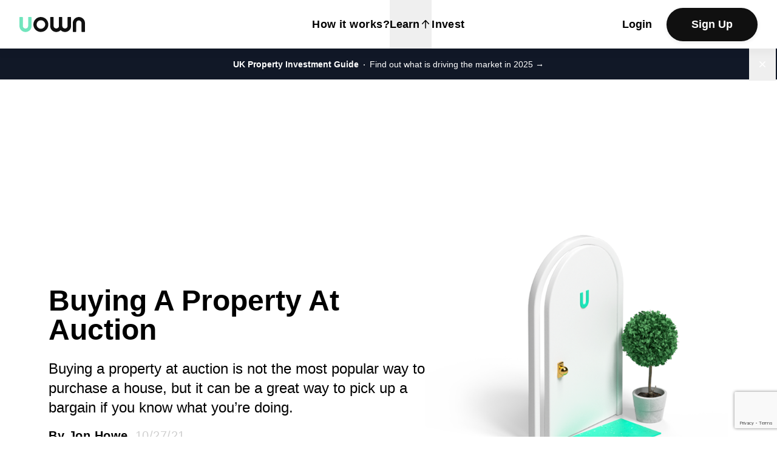

--- FILE ---
content_type: text/html
request_url: https://www.uown.co/the-hub/buying-a-property-at-auction
body_size: 20918
content:
<!DOCTYPE html><html lang="en"><head><link rel="sitemap" href="/sitemap-index.xml"><meta charset="UTF-8"><meta name="title" content="Buying A Property At Auction - UOWN"><meta property="og:title" content="Buying A Property At Auction - UOWN"><meta name="description" content="Stay updated with UOWN's investment news and articles. Visit The Hub for the latest insights."><meta property="og:description" content="Stay updated with UOWN's investment news and articles. Visit The Hub for the latest insights."><meta name="viewport" content="width=device-width"><meta property="og:image" content="https://www.uown.co/previews/hub.png"><meta property="og:image:secure_url" content="https://www.uown.co/previews/hub.png"><meta property="og:image:url" content="https://www.uown.co/previews/hub.png"><link rel="canonical" href="https://www.uown.co/the-hub/buying-a-property-at-auction"><link rel="icon" type="image/x-icon" href="/favicon.ico"><meta name="generator" content="Astro v3.4.0"><title>Buying A Property At Auction - UOWN</title><script src="https://www.google.com/recaptcha/api.js?render=6LcoZIYpAAAAAMyNoRMU7qVWJmRde5eFgoWjh8xd" async defer></script><script>
			window.dataLayer = window.dataLayer || [];
			function gtag() {
				dataLayer.push(arguments);
			}

			// Google Tag Manager TOP OF HEAD TAG
			(function (w, d, s, l, i) {
				w[l] = w[l] || [];
				w[l].push({
					"gtm.start": new Date().getTime(),
					event: "gtm.js",
				});
				var f = d.getElementsByTagName(s)[0],
					j = d.createElement(s),
					dl = l != "dataLayer" ? "&l=" + l : "";
				j.async = true;
				j.src = "https://www.googletagmanager.com/gtm.js?id=" + i + dl;
				f.parentNode.insertBefore(j, f);
			})(window, document, "script", "dataLayer", "GTM-WXD5GDR");
		</script><!-- End Google Tag Manager --><!-- Structured Data slot --><script type="application/ld+json">{"@context":"https://schema.org","@type":"Article","headline":"Buying A Property At Auction - UOWN","description":"Buying a property at auction is not the most popular way to purchase a house, but it can be a great way to pick up a bargain if you know what you’re doing.","image":["https://cdn.sanity.io/images/hyj5exjm/production/da2c02419da5f2111518d3680989e0b075f82b77-650x560.png"],"author":{"@type":"Person","name":"Jon Howe"},"datePublished":"2021-10-27T10:11:50.663Z"}</script><script type="application/ld+json">{"@context":"https://schema.org","@type":"Organization","name":"UOWN","url":"https://www.uown.co/","description":"Join UOWN, the leading property crowdfunding and investment platform. Explore profitable investment opportunities today.","logo":"https://res.cloudinary.com/uown-sd/image/upload/v1611222904/logo_n1ldrb.webp","sameAs":["https://web.facebook.com/uownco?_rdc=1&_rdr","https://www.instagram.com/uownco","https://www.linkedin.com/company/uown.co","https://twitter.com/uownco"],"address":"UOWN, 3rd Floor, Northgate, 118 North Street, Leeds, LS2 7PN"}</script><script async>
  !function(t,e){var o,n,p,r;e.__SV||(window.posthog=e,e._i=[],e.init=function(i,s,a){function g(t,e){var o=e.split(".");2==o.length&&(t=t[o[0]],e=o[1]),t[e]=function(){t.push([e].concat(Array.prototype.slice.call(arguments,0)))}}(p=t.createElement("script")).type="text/javascript",p.crossOrigin="anonymous",p.async=!0,p.src=s.api_host+"/static/array.js",(r=t.getElementsByTagName("script")[0]).parentNode.insertBefore(p,r);var u=e;for(void 0!==a?u=e[a]=[]:a="posthog",u.people=u.people||[],u.toString=function(t){var e="posthog";return"posthog"!==a&&(e+="."+a),t||(e+=" (stub)"),e},u.people.toString=function(){return u.toString(1)+".people (stub)"},o="capture identify alias people.set people.set_once set_config register register_once unregister opt_out_capturing has_opted_out_capturing opt_in_capturing reset isFeatureEnabled onFeatureFlags getFeatureFlag getFeatureFlagPayload reloadFeatureFlags group updateEarlyAccessFeatureEnrollment getEarlyAccessFeatures getActiveMatchingSurveys getSurveys getNextSurveyStep onSessionId".split(" "),n=0;n<o.length;n++)g(u,o[n]);e._i.push([i,s,a])},e.__SV=1)}(document,window.posthog||[]);
  posthog.init(
    'phc_Bw6vfs5tnvJF6RRRpJkZzaPdAmEnuNcxFTc7g1jVzSD',
    {
      api_host:'https://eu.i.posthog.com'
      // the "loaded" argument has been removed
    }
  )
</script><meta name="astro-view-transitions-enabled" content="true"><meta name="astro-view-transitions-fallback" content="animate"><link rel="stylesheet" href="/_astro/causes.8609daa3.css" />
<style>:root{--accent: 136, 58, 234;--accent-light: 224, 204, 250;--accent-dark: 49, 10, 101;--accent-gradient: linear-gradient( 45deg, rgb(var(--accent)), rgb(var(--accent-light)) 30%, white 60% )}html{font-size:16px;background:#ffffff;background-size:224px}code{font-family:Menlo,Monaco,Lucida Console,Liberation Mono,DejaV cxjmc u Sans Mono,Bitstream Vera Sans Mono,Courier New,monospace}
</style><script type="module" src="/_astro/hoisted.c3f8df5b.js"></script>
<script>!(function(w,p,f,c){if(!window.crossOriginIsolated && !navigator.serviceWorker) return;c=w[p]=Object.assign(w[p]||{},{"lib":"/~partytown/","debug":false,"logCalls":false,"logGetters":false,"logSetters":false,"logImageRequests":false,"logScriptExecution":false,"logStackTraces":false,"resolveUrl":"(url) => {\n        const siteUrl = \"https://your-proxy.url/\";\n        const proxyUrl = new URL(siteUrl);\n        if (\n          url.hostname === \"googleads.g.doubleclick.net\" ||\n          url.hostname === \"www.googleadservices.com\" ||\n          url.hostname === \"googletagmanager.com\" ||\n          url.hostname === \"www.googletagmanager.com\" ||\n          url.hostname === \"region1.google-analytics.com\" ||\n          url.hostname === \"google.com\"\n        ) {\n          proxyUrl.searchParams.append(\"apiurl\", url.href);\n          return proxyUrl;\n        }\n        return url;\n      }"});c[f]=(c[f]||[]).concat([["dataLayer.push"]])})(window,'partytown','forward');/* Partytown 0.11.0 - MIT QwikDev */
const t={preserveBehavior:!1},e=e=>{if("string"==typeof e)return[e,t];const[n,r=t]=e;return[n,{...t,...r}]},n=Object.freeze((t=>{const e=new Set;let n=[];do{Object.getOwnPropertyNames(n).forEach((t=>{"function"==typeof n[t]&&e.add(t)}))}while((n=Object.getPrototypeOf(n))!==Object.prototype);return Array.from(e)})());!function(t,r,o,i,a,s,c,l,d,p,u=t,f){function h(){f||(f=1,"/"==(c=(s.lib||"/~partytown/")+(s.debug?"debug/":""))[0]&&(d=r.querySelectorAll('script[type="text/partytown"]'),i!=t?i.dispatchEvent(new CustomEvent("pt1",{detail:t})):(l=setTimeout(v,(null==s?void 0:s.fallbackTimeout)||1e4),r.addEventListener("pt0",w),a?y(1):o.serviceWorker?o.serviceWorker.register(c+(s.swPath||"partytown-sw.js"),{scope:c}).then((function(t){t.active?y():t.installing&&t.installing.addEventListener("statechange",(function(t){"activated"==t.target.state&&y()}))}),console.error):v())))}function y(e){p=r.createElement(e?"script":"iframe"),t._pttab=Date.now(),e||(p.style.display="block",p.style.width="0",p.style.height="0",p.style.border="0",p.style.visibility="hidden",p.setAttribute("aria-hidden",!0)),p.src=c+"partytown-"+(e?"atomics.js?v=0.11.0":"sandbox-sw.html?"+t._pttab),r.querySelector(s.sandboxParent||"body").appendChild(p)}function v(n,o){for(w(),i==t&&(s.forward||[]).map((function(n){const[r]=e(n);delete t[r.split(".")[0]]})),n=0;n<d.length;n++)(o=r.createElement("script")).innerHTML=d[n].innerHTML,o.nonce=s.nonce,r.head.appendChild(o);p&&p.parentNode.removeChild(p)}function w(){clearTimeout(l)}s=t.partytown||{},i==t&&(s.forward||[]).map((function(r){const[o,{preserveBehavior:i}]=e(r);u=t,o.split(".").map((function(e,r,o){var a;u=u[o[r]]=r+1<o.length?u[o[r]]||(a=o[r+1],n.includes(a)?[]:{}):(()=>{let e=null;if(i){const{methodOrProperty:n,thisObject:r}=((t,e)=>{let n=t;for(let t=0;t<e.length-1;t+=1)n=n[e[t]];return{thisObject:n,methodOrProperty:e.length>0?n[e[e.length-1]]:void 0}})(t,o);"function"==typeof n&&(e=(...t)=>n.apply(r,...t))}return function(){let n;return e&&(n=e(arguments)),(t._ptf=t._ptf||[]).push(o,arguments),n}})()}))})),"complete"==r.readyState?h():(t.addEventListener("DOMContentLoaded",h),t.addEventListener("load",h))}(window,document,navigator,top,window.crossOriginIsolated);;(e=>{e.addEventListener("astro:before-swap",e=>{let r=document.body.querySelector("iframe[src*='/~partytown/']");if(r)e.newDocument.body.append(r)})})(document);</script></head><body class=""><noscript><iframe src="https://www.googletagmanager.com/ns.html?id=GTM-WXD5GDR" height="0" width="0" style="display:none;visibility:hidden">
			</iframe></noscript><style>astro-island,astro-slot,astro-static-slot{display:contents}</style><script>(()=>{var e=async t=>{await(await t())()};(self.Astro||(self.Astro={})).load=e;window.dispatchEvent(new Event("astro:load"));})();;(()=>{var b=Object.defineProperty;var f=(c,o,i)=>o in c?b(c,o,{enumerable:!0,configurable:!0,writable:!0,value:i}):c[o]=i;var l=(c,o,i)=>(f(c,typeof o!="symbol"?o+"":o,i),i);var p;{let c={0:t=>m(t),1:t=>i(t),2:t=>new RegExp(t),3:t=>new Date(t),4:t=>new Map(i(t)),5:t=>new Set(i(t)),6:t=>BigInt(t),7:t=>new URL(t),8:t=>new Uint8Array(t),9:t=>new Uint16Array(t),10:t=>new Uint32Array(t)},o=t=>{let[e,r]=t;return e in c?c[e](r):void 0},i=t=>t.map(o),m=t=>typeof t!="object"||t===null?t:Object.fromEntries(Object.entries(t).map(([e,r])=>[e,o(r)]));customElements.get("astro-island")||customElements.define("astro-island",(p=class extends HTMLElement{constructor(){super(...arguments);l(this,"Component");l(this,"hydrator");l(this,"hydrate",async()=>{var d;if(!this.hydrator||!this.isConnected)return;let e=(d=this.parentElement)==null?void 0:d.closest("astro-island[ssr]");if(e){e.addEventListener("astro:hydrate",this.hydrate,{once:!0});return}let r=this.querySelectorAll("astro-slot"),a={},h=this.querySelectorAll("template[data-astro-template]");for(let n of h){let s=n.closest(this.tagName);s!=null&&s.isSameNode(this)&&(a[n.getAttribute("data-astro-template")||"default"]=n.innerHTML,n.remove())}for(let n of r){let s=n.closest(this.tagName);s!=null&&s.isSameNode(this)&&(a[n.getAttribute("name")||"default"]=n.innerHTML)}let u;try{u=this.hasAttribute("props")?m(JSON.parse(this.getAttribute("props"))):{}}catch(n){let s=this.getAttribute("component-url")||"<unknown>",y=this.getAttribute("component-export");throw y&&(s+=` (export ${y})`),console.error(`[hydrate] Error parsing props for component ${s}`,this.getAttribute("props"),n),n}await this.hydrator(this)(this.Component,u,a,{client:this.getAttribute("client")}),this.removeAttribute("ssr"),this.dispatchEvent(new CustomEvent("astro:hydrate"))});l(this,"unmount",()=>{this.isConnected||this.dispatchEvent(new CustomEvent("astro:unmount"))})}disconnectedCallback(){document.removeEventListener("astro:after-swap",this.unmount),document.addEventListener("astro:after-swap",this.unmount,{once:!0})}connectedCallback(){if(!this.hasAttribute("await-children")||document.readyState==="interactive"||document.readyState==="complete")this.childrenConnectedCallback();else{let e=()=>{document.removeEventListener("DOMContentLoaded",e),r.disconnect(),this.childrenConnectedCallback()},r=new MutationObserver(()=>{var a;((a=this.lastChild)==null?void 0:a.nodeType)===Node.COMMENT_NODE&&this.lastChild.nodeValue==="astro:end"&&(this.lastChild.remove(),e())});r.observe(this,{childList:!0}),document.addEventListener("DOMContentLoaded",e)}}async childrenConnectedCallback(){let e=this.getAttribute("before-hydration-url");e&&await import(e),this.start()}start(){let e=JSON.parse(this.getAttribute("opts")),r=this.getAttribute("client");if(Astro[r]===void 0){window.addEventListener(`astro:${r}`,()=>this.start(),{once:!0});return}Astro[r](async()=>{let a=this.getAttribute("renderer-url"),[h,{default:u}]=await Promise.all([import(this.getAttribute("component-url")),a?import(a):()=>()=>{}]),d=this.getAttribute("component-export")||"default";if(!d.includes("."))this.Component=h[d];else{this.Component=h;for(let n of d.split("."))this.Component=this.Component[n]}return this.hydrator=u,this.hydrate},e,this)}attributeChangedCallback(){this.hydrate()}},l(p,"observedAttributes",["props"]),p))}})();</script><astro-island uid="ZSSlBa" prefix="r2" component-url="/_astro/Nav.fde88ec6.js" component-export="default" renderer-url="/_astro/client.745abec8.js" props="{}" ssr="" client="load" opts="{&quot;name&quot;:&quot;Nav&quot;,&quot;value&quot;:true}" await-children=""><header class=" isolate z-40 bg-white sticky top-0" style="opacity:0;transform:translateY(-50px)"><nav class="mx-auto h-20 flex items-center justify-between px-6 lg:px-8 shadow-nav" aria-label="Global"><div class="flex lg:flex-1"><a href="/" class="-m-1.5 p-1.5 hidden md:inline-flex lg:inline-flex w-[120px]"><span class="sr-only">UOWN</span><svg xmlns="http://www.w3.org/2000/svg" width="131" height="31" viewBox="0 0 131 31" fill="none"><path d="M102.029 0.382911H97.2713C97.1319 0.380991 96.9935 0.407029 96.8644 0.459487C96.7352 0.511944 96.6179 0.589757 96.5193 0.688327C96.4207 0.786896 96.3429 0.904224 96.2905 1.03338C96.238 1.16253 96.212 1.30089 96.2139 1.44027V18.2196C96.1949 19.6171 95.6246 20.9506 94.6272 21.9296C93.6214 22.8642 92.2993 23.3836 90.9264 23.3836C89.5535 23.3836 88.2314 22.8642 87.2256 21.9296C86.3112 21.0052 85.7502 19.7892 85.6403 18.4936V1.44027C85.6422 1.30089 85.6162 1.16253 85.5637 1.03338C85.5113 0.904224 85.4335 0.786896 85.3349 0.688327C85.2363 0.589757 85.119 0.511944 84.9898 0.459487C84.8607 0.407029 84.7223 0.380991 84.583 0.382911H79.9568C79.8174 0.380991 79.6791 0.407029 79.5499 0.459487C79.4208 0.511944 79.3035 0.589757 79.2049 0.688327C79.1063 0.786896 79.0285 0.904224 78.976 1.03338C78.9236 1.16253 78.8975 1.30089 78.8995 1.44027V18.4893C78.8887 19.1414 78.7422 19.7841 78.4692 20.3765C78.1963 20.9688 77.8029 21.4978 77.3141 21.9296C76.3084 22.8642 74.9863 23.3836 73.6134 23.3836C72.2405 23.3836 70.9184 22.8642 69.9126 21.9296C68.9157 20.9503 68.3459 19.6169 68.3273 18.2196V1.44027C68.3292 1.30089 68.3032 1.16253 68.2507 1.03338C68.1983 0.904224 68.1205 0.786896 68.0219 0.688327C67.9233 0.589757 67.806 0.511944 67.6768 0.459487C67.5477 0.407029 67.4093 0.380991 67.2699 0.382911H62.5125C62.3732 0.380991 62.2348 0.407029 62.1056 0.459487C61.9765 0.511944 61.8592 0.589757 61.7606 0.688327C61.662 0.786896 61.5842 0.904224 61.5318 1.03338C61.4793 1.16253 61.4533 1.30089 61.4552 1.44027V18.2196C61.4512 19.8174 61.763 21.4003 62.3727 22.8773C62.9823 24.3543 63.8778 25.6962 65.0076 26.8261C66.1375 27.9559 67.4794 28.8514 68.9564 29.461C70.4334 30.0707 72.0163 30.3825 73.6141 30.3785C75.2406 30.3698 76.8492 30.0383 78.3465 29.4031C79.8439 28.768 81.2003 27.8419 82.337 26.6785C83.4737 27.8419 84.83 28.768 86.3274 29.4031C87.8248 30.0383 89.4333 30.3698 91.0598 30.3785C92.6575 30.3823 94.2403 30.0704 95.7171 29.4606C97.1939 28.8509 98.5357 27.9554 99.6654 26.8256C100.795 25.6957 101.69 24.3538 102.3 22.877C102.91 21.4001 103.221 19.8173 103.217 18.2196V1.44027C103.149 1.16449 102.999 0.915788 102.787 0.727011C102.575 0.538233 102.31 0.418253 102.029 0.382911Z" fill="#101010"></path><path d="M24.3178 18.2196C24.3178 21.4444 23.0368 24.537 20.7566 26.8173C18.4763 29.0975 15.3837 30.3785 12.1589 30.3785C8.93417 30.3785 5.84151 29.0975 3.56127 26.8173C1.28103 24.537 0 21.4444 0 18.2196L0 1.44027C0.019559 1.16631 0.137239 0.90858 0.331454 0.714365C0.525669 0.520151 0.783396 0.40247 1.05736 0.382911H5.81476C5.95415 0.380991 6.09251 0.407029 6.22166 0.459487C6.35081 0.511944 6.46814 0.589757 6.56671 0.688327C6.66528 0.786897 6.74309 0.904224 6.79555 1.03338C6.84801 1.16253 6.87404 1.30089 6.87212 1.44027V18.2196C6.89113 19.6171 7.46143 20.9506 8.45888 21.9296C8.94983 22.4032 9.52931 22.7754 10.1642 23.0249C10.7991 23.2744 11.4769 23.3963 12.1589 23.3837C12.8409 23.3963 13.5188 23.2744 14.1536 23.0249C14.7885 22.7754 15.368 22.4032 15.859 21.9296C16.8564 20.9506 17.4267 19.6171 17.4457 18.2196V1.44027C17.4438 1.30101 17.4698 1.16277 17.5222 1.03371C17.5745 0.904656 17.6522 0.787394 17.7506 0.688843C17.8491 0.590293 17.9662 0.51245 18.0952 0.459907C18.2242 0.407363 18.3624 0.381184 18.5016 0.382911H23.2591C23.3984 0.380991 23.5368 0.407029 23.666 0.459487C23.7951 0.511944 23.9124 0.589757 24.011 0.688327C24.1096 0.786897 24.1874 0.904224 24.2398 1.03338C24.2923 1.16253 24.3183 1.30089 24.3164 1.44027L24.3178 18.2196Z" fill="#71E5BD"></path><path d="M106.656 12.5417C106.656 9.31699 107.937 6.22432 110.218 3.94408C112.498 1.66384 115.591 0.382813 118.815 0.382812C122.04 0.382813 125.133 1.66384 127.413 3.94408C129.693 6.22432 130.974 9.31699 130.974 12.5417V29.3254C130.976 29.4647 130.95 29.6031 130.898 29.7322C130.845 29.8614 130.767 29.9787 130.669 30.0773C130.57 30.1759 130.453 30.2537 130.324 30.3061C130.195 30.3586 130.056 30.3846 129.917 30.3827H125.158C125.019 30.3846 124.88 30.3586 124.751 30.3061C124.622 30.2537 124.505 30.1759 124.406 30.0773C124.307 29.9787 124.23 29.8614 124.177 29.7322C124.125 29.6031 124.099 29.4647 124.101 29.3254V12.5417C124.065 11.1529 123.497 9.83083 122.514 8.84841C121.532 7.866 120.21 7.29816 118.821 7.26207C118.139 7.24945 117.461 7.37137 116.826 7.62087C116.191 7.87036 115.612 8.24254 115.121 8.71612C114.126 9.69296 113.557 11.0223 113.536 12.4162V29.1941C113.538 29.3335 113.511 29.4718 113.459 29.601C113.407 29.7301 113.329 29.8475 113.23 29.946C113.132 30.0446 113.014 30.1224 112.885 30.1749C112.756 30.2273 112.618 30.2534 112.478 30.2514H107.714C107.574 30.2534 107.436 30.2273 107.307 30.1749C107.178 30.1224 107.06 30.0446 106.962 29.946C106.863 29.8475 106.785 29.7301 106.733 29.601C106.68 29.4718 106.654 29.3335 106.656 29.1941V12.5417Z" fill="#101010"></path><path d="M46.9178 22.8499C45.6637 23.5434 44.2541 23.9072 42.821 23.9072C41.388 23.9072 39.9784 23.5434 38.7243 22.8499C37.3986 22.1228 36.2938 21.0514 35.5263 19.7488C34.7588 18.4461 34.3571 16.9604 34.3636 15.4484C34.3636 13.1702 35.2686 10.9852 36.8796 9.37425C38.4906 7.76329 40.6755 6.85826 42.9537 6.85826C45.232 6.85826 47.4169 7.76329 49.0279 9.37425C50.6389 10.9852 51.5439 13.1702 51.5439 15.4484C51.4714 16.9751 51.0079 18.4575 50.1978 19.7536C49.3878 21.0496 48.2583 22.1158 46.9178 22.8499ZM42.821 0.382821C39.8673 0.382821 36.9799 1.2587 34.524 2.89971C32.068 4.54071 30.1539 6.87313 29.0235 9.60202C27.8932 12.3309 27.5974 15.3337 28.1737 18.2307C28.7499 21.1276 30.1723 23.7887 32.2609 25.8773C34.3495 27.9659 37.0105 29.3882 39.9075 29.9645C42.8045 30.5407 45.8073 30.245 48.5361 29.1146C51.265 27.9843 53.5975 26.0701 55.2385 23.6142C56.8795 21.1583 57.7553 18.2709 57.7553 15.3171C57.7574 13.3553 57.3725 11.4124 56.6227 9.59958C55.873 7.78673 54.773 6.13956 53.3858 4.75237C51.9986 3.36518 50.3514 2.26521 48.5386 1.51542C46.7257 0.765634 44.7828 0.380756 42.821 0.382821Z" fill="#101010"></path></svg></a><a href="/" class="-m-1.5 p-1.5 lg:hidden md:hidden"><span class="sr-only">UOWN</span><svg width="48" height="24" viewBox="0 0 48 24" fill="none" xmlns="http://www.w3.org/2000/svg"><path d="M20.3386 14.2694C20.3386 16.8492 19.3162 19.3234 17.4962 21.1476C15.6763 22.9718 13.2079 23.9966 10.6341 23.9966C8.06037 23.9966 5.592 22.9718 3.77206 21.1476C1.95212 19.3234 0.929688 16.8492 0.929688 14.2694L0.929688 0.845967C0.945298 0.626796 1.03922 0.420614 1.19423 0.265242C1.34924 0.10987 1.55494 0.0157264 1.7736 7.91782e-05H5.57065C5.6819 -0.00145697 5.79233 0.0193733 5.89541 0.0613392C5.99849 0.103305 6.09214 0.165555 6.17081 0.244411C6.24948 0.323267 6.31159 0.417129 6.35345 0.520451C6.39532 0.623773 6.4161 0.734458 6.41457 0.845967V14.2694C6.42974 15.3875 6.88492 16.4542 7.68101 17.2375C8.07287 17.6163 8.53537 17.9141 9.04209 18.1137C9.54881 18.3133 10.0898 18.4108 10.6341 18.4007C11.1785 18.4108 11.7195 18.3133 12.2262 18.1137C12.7329 17.9141 13.1954 17.6163 13.5873 17.2375C14.3834 16.4542 14.8386 15.3875 14.8537 14.2694V0.845967C14.8522 0.734556 14.8729 0.623965 14.9147 0.52072C14.9565 0.417475 15.0185 0.323665 15.0971 0.244825C15.1756 0.165984 15.2692 0.10371 15.3721 0.0616755C15.475 0.0196407 15.5854 -0.00130318 15.6965 7.91782e-05H19.4936C19.6048 -0.00145697 19.7152 0.0193733 19.8183 0.0613392C19.9214 0.103305 20.015 0.165555 20.0937 0.244411C20.1724 0.323267 20.2345 0.417129 20.2764 0.520451C20.3182 0.623773 20.339 0.734458 20.3375 0.845967L20.3386 14.2694Z" fill="#71E5BD"></path><path d="M38.3749 17.9737C37.374 18.5285 36.2489 18.8195 35.1052 18.8195C33.9614 18.8195 32.8363 18.5285 31.8354 17.9737C30.7773 17.392 29.8955 16.5349 29.2829 15.4928C28.6704 14.4506 28.3498 13.262 28.355 12.0525C28.355 10.2299 29.0773 8.48193 30.3631 7.19315C31.6488 5.90438 33.3927 5.18035 35.2111 5.18035C37.0294 5.18035 38.7733 5.90438 40.0591 7.19315C41.3448 8.48193 42.0672 10.2299 42.0672 12.0525C42.0093 13.2738 41.6394 14.4598 40.9928 15.4966C40.3463 16.5334 39.4448 17.3864 38.3749 17.9737ZM35.1052 6.61337e-06C32.7477 6.61337e-06 30.4431 0.700712 28.483 2.01351C26.5228 3.32632 24.995 5.19225 24.0929 7.37536C23.1907 9.55847 22.9547 11.9607 23.4146 14.2783C23.8745 16.5959 25.0097 18.7247 26.6767 20.3956C28.3437 22.0665 30.4676 23.2043 32.7798 23.6653C35.0919 24.1263 37.4886 23.8897 39.6666 22.9855C41.8446 22.0812 43.7062 20.5498 45.0159 18.5851C46.3257 16.6204 47.0248 14.3104 47.0248 11.9475C47.0264 10.378 46.7192 8.82369 46.1208 7.37341C45.5224 5.92313 44.6444 4.6054 43.5373 3.49565C42.4301 2.3859 41.1154 1.50592 39.6685 0.906087C38.2216 0.306257 36.6709 -0.00164549 35.1052 6.61337e-06Z" fill="#101010"></path></svg></a></div><div class="flex lg:hidden"><button type="button" class="-m-2.5 inline-flex items-center justify-center rounded-md p-2.5 text-gray-700"><span class="sr-only">Open main menu</span><svg xmlns="http://www.w3.org/2000/svg" fill="none" viewBox="0 0 24 24" stroke-width="1.5" stroke="currentColor" aria-hidden="true" class="h-8"><path stroke-linecap="round" stroke-linejoin="round" d="M3.75 6.75h16.5M3.75 12h16.5m-16.5 5.25h16.5"></path></svg></button></div><div class="hidden items-center lg:flex gap-x-16 h-full"><a href="/invest" class="text-lg font-bold leading-6 text-black tracking-wide">How it works?</a><div class="group flex items-center gap-x-1 h-full"><button class="peer flex items-center text-lg font-bold leading-6 text-black h-full">Learn<svg xmlns="http://www.w3.org/2000/svg" viewBox="0 0 20 20" fill="currentColor" aria-hidden="true" class="group-hover:rotate-180 transition group-hover:duration-200 delay-25 group-hover:delay-25 duration-200 h-5 w-5 flex-none text-black"><path fill-rule="evenodd" d="M10 17a.75.75 0 01-.75-.75V5.612L5.29 9.77a.75.75 0 01-1.08-1.04l5.25-5.5a.75.75 0 011.08 0l5.25 5.5a.75.75 0 11-1.08 1.04l-3.96-4.158V16.25A.75.75 0 0110 17z" clip-rule="evenodd"></path></svg></button><div class="hidden peer-hover:flex hover:flex transition peer-hover:duration-1000 delay-1000 peer-hover:delay-1000 absolute inset-x-0 top-0 -z-10 bg-white pt-14 shadow-nav" style="opacity:0;transform:none"><div class="mx-auto grid max-w-md grid-cols-4 gap-x-10 mt-6 px-0 text-right"><div class="group relative rounded-lg mb-6 text-lg leading-6"><a href="/the-hub" class="mt-6 block font-bold text-black">The Hub<span class="absolute inset-0"></span></a></div><div class="group relative rounded-lg mb-6 text-lg leading-6"><a href="/help-centre" class="mt-6 block font-bold text-black">Help<span class="absolute inset-0"></span></a></div><div class="group relative rounded-lg mb-6 text-lg leading-6"><a href="/risk-statement" class="mt-6 block font-bold text-black">Risk<span class="absolute inset-0"></span></a></div><div class="group relative rounded-lg mb-6 text-lg leading-6"><a href="/guides/uk-property-investment-guide" class="mt-6 block font-bold text-black">Guides<span class="absolute inset-0"></span></a></div></div></div></div><a href="https://app.uown.co/properties" class="text-lg font-bold leading-6 text-black tracking-wide">Invest</a></div><div class="hidden lg:flex lg:flex-1 lg:justify-end items-center"><a href="https://app.uown.co/login" class="text-lg font-bold leading-6 text-black pr-6">Login</a><a href="https://app.uown.co/register" class="text-lg font-bold leading-6 text-black"><button type="button" class="btn-black btn-sign-up rounded-full px-2.5 py-1 text-lg font-bold text-white shadow-sm transition duration-150 ease-in hover:scale-105 focus-visible:outline focus-visible:outline-2 focus-visible:outline-offset-2" aria-label="Sign Up">Sign Up</button></a></div></nav><span hidden="" style="position:fixed;top:1px;left:1px;width:1px;height:0;padding:0;margin:-1px;overflow:hidden;clip:rect(0, 0, 0, 0);white-space:nowrap;border-width:0;display:none"></span></header><!--astro:end--></astro-island><astro-island uid="NM2Kq" prefix="r3" component-url="/_astro/Banner.b53b5a1a.js" component-export="default" renderer-url="/_astro/client.745abec8.js" props="{}" ssr="" client="load" opts="{&quot;name&quot;:&quot;Banner&quot;,&quot;value&quot;:true}" await-children=""><div style="opacity:0;transform:translateY(-50px)"><div class="flex items-center gap-x-6 bg-gray-900 px-6 py-2.5 sm:px-3.5 sm:before:flex-1"><p class="text-sm/6 text-white"><a href="/guides/uk-property-investment-guide"><strong class="font-semibold">UK Property Investment Guide</strong><svg viewBox="0 0 2 2" aria-hidden="true" class="mx-2 inline size-0.5 fill-current"><circle r="1" cx="1" cy="1"></circle></svg>Find out what is driving the market in 2025  <span aria-hidden="true">→</span></a></p><div class="flex flex-1 justify-end"><button type="button" class="-m-3 p-3 focus-visible:outline-offset-[-4px]"><span class="sr-only">Dismiss</span><svg xmlns="http://www.w3.org/2000/svg" viewBox="0 0 20 20" fill="currentColor" aria-hidden="true" class="size-5 text-white"><path d="M6.28 5.22a.75.75 0 00-1.06 1.06L8.94 10l-3.72 3.72a.75.75 0 101.06 1.06L10 11.06l3.72 3.72a.75.75 0 101.06-1.06L11.06 10l3.72-3.72a.75.75 0 00-1.06-1.06L10 8.94 6.28 5.22z"></path></svg></button></div></div></div><!--astro:end--></astro-island><main><section class="flex lg:flex-row flex-col lg:justify-around lg:items-center justify-start text-left lg:px-20 md:px-16 px-10 lg:py-64 md:pt-40 pt-24 lg:gap-x-20"><div class="max-w-2xl lg:mx-auto"><p class="lg:text-5xl text-3xl tracking-normal font-extrabold pb-6">Buying A Property At Auction</p><p class="lg:text-2xl text-lg tracking-normal font-regular pb-4">Buying a property at auction is not the most popular way to purchase a house, but it can be a great way to pick up a bargain if you know what you’re doing.</p><p class="lg:text-xl text-lg tracking-wide font-bold">
By Jon Howe<span class="text-gray-100 font-light pl-3">10/27/21</span></p></div><img class="block lg:py-0 lg:mx-auto lg:max-w-[500px] max-w-[339px] py-12" src="https://cdn.sanity.io/images/hyj5exjm/production/da2c02419da5f2111518d3680989e0b075f82b77-650x560.png" alt=""></section><section class="flex justify-start lg:justify-center lg:mx-20 lg:gap-x-20 lg:px-0 md:px-16 px-10"><div class="lg:max-w-5xl max-w-3xl"><!-- {JSON.stringify(hubPost)} --><astro-island uid="Z2388ar" prefix="r0" component-url="/_astro/BlockSerializer.b8463c23.js" component-export="default" renderer-url="/_astro/client.745abec8.js" props="{&quot;post&quot;:[0,{&quot;_createdAt&quot;:[0,&quot;2023-10-20T08:37:43Z&quot;],&quot;_id&quot;:[0,&quot;d2c13880-e566-4a2f-bd21-0817920f9922&quot;],&quot;_rev&quot;:[0,&quot;vxYPnjzbBuz9qX6uh43Zbm&quot;],&quot;_type&quot;:[0,&quot;post&quot;],&quot;_updatedAt&quot;:[0,&quot;2025-11-06T15:24:04Z&quot;],&quot;author&quot;:[0,{&quot;_createdAt&quot;:[0,&quot;2023-10-18T10:04:19Z&quot;],&quot;_id&quot;:[0,&quot;108e23d1-7cb5-48b3-8046-cc5cad186623&quot;],&quot;_rev&quot;:[0,&quot;zdiytYFoNDcctfwvgsikOO&quot;],&quot;_type&quot;:[0,&quot;author&quot;],&quot;_updatedAt&quot;:[0,&quot;2023-10-18T10:04:19Z&quot;],&quot;name&quot;:[0,&quot;Jon Howe&quot;],&quot;slug&quot;:[0,{&quot;_type&quot;:[0,&quot;slug&quot;],&quot;current&quot;:[0,&quot;jon-howe&quot;]}]}],&quot;bodyMarkdown&quot;:[0,&quot;# Buying A Property At Auction\n\nBuying a property at auction is not the most popular way to purchase a house, but it can be a great way to pick up a bargain if you know what you’re doing. It is a quick and relatively simple process and removes a lot of the unavoidable uncertainty and stress that comes with the traditional house-buying process. However, property auctions can be daunting and intimidating, and costly. And this is even if you know what you are doing. So this guide aims to explain the auction process, how you need to prepare for it and what you need to be aware of.\n\n\n\n## Why would you buy a property at an auction?\n\nThe main reason that people are attracted to property auctions is that they often feature unusual or irregular properties that can be picked up much cheaper, most often because an estate agent doesn’t want to sell them. This isn’t necessarily because they are unattractive properties, but could be down to their location or a distinctive feature of the property. Maybe a previous sale has fallen through and the seller wants a quick sale? Or it could be because the property is in disrepair or needs a lot of work doing to it. In this sense, yes you can pick up a bargain, but you need to go into the purchase fully aware of the costs involved. For this reason, auctions are often the domain of property developers or experienced property investors who are aware of the possible pitfalls and have a good eye for costs and the potential of a property.\n\nIncreasingly, another reason why people are attracted to property auctions is to avoid lengthy property chains. In an auction, the sale is done there and then and the process of completion begins immediately. You don’t have to wait for the seller to find another house, and you don’t face the prospect of being ‘gazumped’ by someone putting in a higher rival bid, once the hammer falls the property is yours.\n\n\n\n## Preparing for an auction\n\nThe traditional view of a property auction might be the excitement of making a bid, holding your nerve and the adrenaline rush when your bid wins, but much of the work behind a successful purchase at a property auction is done beforehand.\n\n### Research\n\nLike any property purchase you need to find a location and property type you are interested in, but in this case, you need to research auction houses in the area and scan their catalogue for suitable properties. Once you have found one you need to arrange a viewing. Typically, an auction catalogue will be published around four weeks prior to the auction, so you need to be ready to commit and ready to act fast.\n\n### Viewings\n\nMake sure you view the property as you would a normal house purchase, taking in every detail, asking questions and inspecting the house and the internal/external structure closely. However, depending on the condition of the property and what you plan to do with it, you should take a professional with you - such as a builder, architect or surveyor - to get an independent verdict on the work required and possible costs. You should also consider having a homebuyers report survey carried out on the property. This costs around £600 and will confirm the true value of the property, but this is a cost you won’t get back if you decide not to bid at the auction, or if your bid is unsuccessful.\n\n### Auction particulars\n\nUpon viewing the property, the auction house should supply you with a copy of the auction particulars. This is an information pack on the property and includes the legal documents, such as searches, title deeds and a list of the fixtures and fittings included in the sale. It is recommended that you instruct a solicitor to look over these documents, to check everything is in order and to raise anything that could either effect the value of the house or suggest that you shouldn’t proceed with a purchase at all. There will be a cost to this service but it does get you up-to-speed and ready to proceed should you be successful with your bid at the auction.\n\n### Terms &amp; Conditions\n\nResearch the terms and conditions of the auction house to understand exactly what you are tied to if successful with your bid on the day. You should also keep an eye out for addendums to the sale conditions of the property or properties you are interested in. These can sometimes change in the lead-up to the auction.\n\n### Finances\n\nIt goes without saying that you need to set a budget for what you are prepared to pay for a property. There will be a guide price for the property, which is effectively the starting bid price. But be aware that this is often around 10% lower than the minimum price the seller wants (the reserve price), and is deliberately set lower to entice bidders to the property. The guide price can also change in the days prior to the auction if there is a lot of interest, so keep an eye on this.\n\nOnce you have a budget you need to get your finances in place so that you can act as fast as necessary. This might involve getting cash together, but more likely you are going to need an ‘Agreement in Principle’ from a mortgage lender. This is a written commitment from the mortgage lender detailing how much they are prepared to let you borrow. This can sometimes be difficult to obtain with an auction property because lenders are wary of committing money to a property that is in disrepair, might be hard to sell if you defaulted on payments or where the eventual sale price is something of an unknown (i.e. when you are developing the property to flip it for a quick sale). However, the lender will carry out their own valuation regardless. You need to have your funding in place before the auction and this includes the deposit, which is usually 10% of the accepted bid price. The deposit is paid on the day and after the auction you have around a month to pay the remaining 90%.\n\n### Insurance\n\nIf you are successful with your bid for the property you will be liable for insuring it from the moment the hammer falls. So you also need to have plans in place to cover this.\n\n\n\n### On the day of the auction\n\nOnce you are as prepared as you can be, you need to get ready for the day itself. This is a big opportunity, so here is a list of things you need to be aware of on the day of the auction.\n\n### Admin fee \n\nYou will be required to pay an administration fee to the auction house in order to register for the auction, this is usually around £300.\n\n### Be early \n\nIt is a good idea to arrive in plenty of time for the auction. Obviously you don’t want to miss your opportunity to bid, but also you want to feel comfortable and at ease with the environment, and stress-free to enable you to think and act clearly. It is also a good idea to get a prominent seat in the auction room where the auctioneer can clearly see you and any bids you plan to make. Depending on the auction house, you may be given a paddle to raise when you wish to make a bid.\n\n### ID \n\nTake two forms of identification with you, such as a passport/driving licence and a utility bill.\n\n### Bidding\n\n If you are unsure about how to bid or are too nervous, you can instruct an agent to bid on your behalf, or you could bid by proxy or by phone as long as you provide written authorisation of your intentions and this is accepted by the auction house before the auction day. It is a good idea to let an agent bid if you are inexperienced, and you can still go along and observe so you are better prepared for next time. Of course, anyone bidding on your behalf needs to be fully versed on your budget and bid strategy. At all times your bids should be clear and concise and you need to be fully aware of what you are committing to.\n\n### Strategy \n\nHave a plan and stick to it. While the excitement of the auction might distract you, this could lead to a very expensive mistake, so try to detach yourself from this and remain calm and focused.\n\n### Commitment \n\n When the gavel hammer falls you are bound by the terms and conditions of the auction house and the property sale. You can’t pull out now without facing significant costs. You will need to pay the 10% deposit immediately, and then you will have between two and six weeks to pay the balance and complete the purchase, so you will probably be asked to show proof of funds as evidence that you can do this.\n\n\n\n## Considerations when buying a property at an auction\n\n- Don’t be disheartened if you aren’t successful with your bid. There will be other properties that come up, and sometimes you might be thankful that you stuck to your budget and showed restraint. Also, if a property hasn’t met its reserve price and therefore isn’t sold, speak to the auctioneer afterwards. Register your interest and it is possible the seller will have a re-think and accept a private bid from the highest bidder, which could quite possibly be you.\n\n- Purchasing at an auction is very much a case of ‘buyer beware’. You are committed to completing the purchase there and then and you are not covered by any consumer protection regulations if you change your mind, as such there is no ‘cooling off’ period.\n\n- There is, however, a ‘modern method’ of property auctions which is done online and where there is a little more wiggle room for the bidder. Here you are bidding for an exclusive option to buy, which is effectively giving you a specific window to complete a purchase without any outside interference from rival bidders. So if your bid is successful you have to pay a non-refundable reservation fee of 5%, and then have 28 days to exchange contracts and a further 28 days to complete the sale.\n\n- The main things to consider with property auctions is that you need to act fast, have your finances to hand, have a plan on the day, be clear with your bids and to be fully aware of what you are committing to. Terms and conditions will differ between auction houses and between properties, so it has never been more important to pay attention to the small print, and as such, it is always wise to ensure you have legal representation during the process and that you are prepared to pay some costs which you won’t necessarily get back.&quot;],&quot;bodyText&quot;:[1,[[0,{&quot;_key&quot;:[0,&quot;3fa1cd5859cc&quot;],&quot;_type&quot;:[0,&quot;block&quot;],&quot;children&quot;:[1,[[0,{&quot;_key&quot;:[0,&quot;4f2657c2b0cf0&quot;],&quot;_type&quot;:[0,&quot;span&quot;],&quot;marks&quot;:[1,[[0,&quot;strong&quot;]]],&quot;text&quot;:[0,&quot;Buying A Property At Auction&quot;]}]]],&quot;markDefs&quot;:[1,[]],&quot;style&quot;:[0,&quot;h1&quot;]}],[0,{&quot;_key&quot;:[0,&quot;03b4bf5e17f6&quot;],&quot;_type&quot;:[0,&quot;block&quot;],&quot;children&quot;:[1,[[0,{&quot;_key&quot;:[0,&quot;4701517c2f030&quot;],&quot;_type&quot;:[0,&quot;span&quot;],&quot;marks&quot;:[1,[]],&quot;text&quot;:[0,&quot;Buying a property at auction is not the most popular way to purchase a house, but it can be a great way to pick up a bargain if you know what you’re doing. It is a quick and relatively simple process and removes a lot of the unavoidable uncertainty and stress that comes with the traditional house-buying process. However, property auctions can be daunting and intimidating, and costly. And this is even if you know what you are doing. So this guide aims to explain the auction process, how you need to prepare for it and what you need to be aware of.&quot;]}]]],&quot;markDefs&quot;:[1,[]],&quot;style&quot;:[0,&quot;normal&quot;]}],[0,{&quot;_key&quot;:[0,&quot;fd505a473ccf&quot;],&quot;_type&quot;:[0,&quot;block&quot;],&quot;children&quot;:[1,[[0,{&quot;_key&quot;:[0,&quot;e8bf8e509238&quot;],&quot;_type&quot;:[0,&quot;span&quot;],&quot;marks&quot;:[1,[]],&quot;text&quot;:[0,&quot;&quot;]}]]],&quot;markDefs&quot;:[1,[]],&quot;style&quot;:[0,&quot;normal&quot;]}],[0,{&quot;_key&quot;:[0,&quot;9b65cde9f40c&quot;],&quot;_type&quot;:[0,&quot;block&quot;],&quot;children&quot;:[1,[[0,{&quot;_key&quot;:[0,&quot;a03c767446e90&quot;],&quot;_type&quot;:[0,&quot;span&quot;],&quot;marks&quot;:[1,[[0,&quot;strong&quot;]]],&quot;text&quot;:[0,&quot;Why would you buy a property at an auction?&quot;]}]]],&quot;markDefs&quot;:[1,[]],&quot;style&quot;:[0,&quot;h2&quot;]}],[0,{&quot;_key&quot;:[0,&quot;dbcae64af921&quot;],&quot;_type&quot;:[0,&quot;block&quot;],&quot;children&quot;:[1,[[0,{&quot;_key&quot;:[0,&quot;731718909f690&quot;],&quot;_type&quot;:[0,&quot;span&quot;],&quot;marks&quot;:[1,[]],&quot;text&quot;:[0,&quot;The main reason that people are attracted to property auctions is that they often feature unusual or irregular properties that can be picked up much cheaper, most often because an estate agent doesn’t want to sell them. This isn’t necessarily because they are unattractive properties, but could be down to their location or a distinctive feature of the property. Maybe a previous sale has fallen through and the seller wants a quick sale? Or it could be because the property is in disrepair or needs a lot of work doing to it. In this sense, yes you can pick up a bargain, but you need to go into the purchase fully aware of the costs involved. For this reason, auctions are often the domain of property developers or experienced property investors who are aware of the possible pitfalls and have a good eye for costs and the potential of a property.&quot;]}]]],&quot;markDefs&quot;:[1,[]],&quot;style&quot;:[0,&quot;normal&quot;]}],[0,{&quot;_key&quot;:[0,&quot;accc447b0893&quot;],&quot;_type&quot;:[0,&quot;block&quot;],&quot;children&quot;:[1,[[0,{&quot;_key&quot;:[0,&quot;3312641916f50&quot;],&quot;_type&quot;:[0,&quot;span&quot;],&quot;marks&quot;:[1,[]],&quot;text&quot;:[0,&quot;Increasingly, another reason why people are attracted to property auctions is to avoid lengthy property chains. In an auction, the sale is done there and then and the process of completion begins immediately. You don’t have to wait for the seller to find another house, and you don’t face the prospect of being ‘gazumped’ by someone putting in a higher rival bid, once the hammer falls the property is yours.&quot;]}]]],&quot;markDefs&quot;:[1,[]],&quot;style&quot;:[0,&quot;normal&quot;]}],[0,{&quot;_key&quot;:[0,&quot;cb1e5549b8dd&quot;],&quot;_type&quot;:[0,&quot;block&quot;],&quot;children&quot;:[1,[[0,{&quot;_key&quot;:[0,&quot;e175fa59a0d3&quot;],&quot;_type&quot;:[0,&quot;span&quot;],&quot;marks&quot;:[1,[]],&quot;text&quot;:[0,&quot;&quot;]}]]],&quot;markDefs&quot;:[1,[]],&quot;style&quot;:[0,&quot;normal&quot;]}],[0,{&quot;_key&quot;:[0,&quot;85126f6a78be&quot;],&quot;_type&quot;:[0,&quot;block&quot;],&quot;children&quot;:[1,[[0,{&quot;_key&quot;:[0,&quot;8edc0779bef50&quot;],&quot;_type&quot;:[0,&quot;span&quot;],&quot;marks&quot;:[1,[[0,&quot;strong&quot;]]],&quot;text&quot;:[0,&quot;Preparing for an auction&quot;]}]]],&quot;markDefs&quot;:[1,[]],&quot;style&quot;:[0,&quot;h2&quot;]}],[0,{&quot;_key&quot;:[0,&quot;ceb12e98550d&quot;],&quot;_type&quot;:[0,&quot;block&quot;],&quot;children&quot;:[1,[[0,{&quot;_key&quot;:[0,&quot;f8c9244693210&quot;],&quot;_type&quot;:[0,&quot;span&quot;],&quot;marks&quot;:[1,[]],&quot;text&quot;:[0,&quot;The traditional view of a property auction might be the excitement of making a bid, holding your nerve and the adrenaline rush when your bid wins, but much of the work behind a successful purchase at a property auction is done beforehand.&quot;]}]]],&quot;markDefs&quot;:[1,[]],&quot;style&quot;:[0,&quot;normal&quot;]}],[0,{&quot;_key&quot;:[0,&quot;3a51ea9a0dfe&quot;],&quot;_type&quot;:[0,&quot;block&quot;],&quot;children&quot;:[1,[[0,{&quot;_key&quot;:[0,&quot;8109bd3148a00&quot;],&quot;_type&quot;:[0,&quot;span&quot;],&quot;marks&quot;:[1,[[0,&quot;strong&quot;]]],&quot;text&quot;:[0,&quot;Research&quot;]}]]],&quot;markDefs&quot;:[1,[]],&quot;style&quot;:[0,&quot;h3&quot;]}],[0,{&quot;_key&quot;:[0,&quot;33ba20dca54a&quot;],&quot;_type&quot;:[0,&quot;block&quot;],&quot;children&quot;:[1,[[0,{&quot;_key&quot;:[0,&quot;8acff4b8dd4f0&quot;],&quot;_type&quot;:[0,&quot;span&quot;],&quot;marks&quot;:[1,[]],&quot;text&quot;:[0,&quot;Like any property purchase you need to find a location and property type you are interested in, but in this case, you need to research auction houses in the area and scan their catalogue for suitable properties. Once you have found one you need to arrange a viewing. Typically, an auction catalogue will be published around four weeks prior to the auction, so you need to be ready to commit and ready to act fast.&quot;]}]]],&quot;markDefs&quot;:[1,[]],&quot;style&quot;:[0,&quot;normal&quot;]}],[0,{&quot;_key&quot;:[0,&quot;5e97016f5d09&quot;],&quot;_type&quot;:[0,&quot;block&quot;],&quot;children&quot;:[1,[[0,{&quot;_key&quot;:[0,&quot;b8cdefb3e0c60&quot;],&quot;_type&quot;:[0,&quot;span&quot;],&quot;marks&quot;:[1,[[0,&quot;strong&quot;]]],&quot;text&quot;:[0,&quot;Viewings&quot;]}]]],&quot;markDefs&quot;:[1,[]],&quot;style&quot;:[0,&quot;h3&quot;]}],[0,{&quot;_key&quot;:[0,&quot;1326d0e8b8c3&quot;],&quot;_type&quot;:[0,&quot;block&quot;],&quot;children&quot;:[1,[[0,{&quot;_key&quot;:[0,&quot;3a74f8cccba60&quot;],&quot;_type&quot;:[0,&quot;span&quot;],&quot;marks&quot;:[1,[]],&quot;text&quot;:[0,&quot;Make sure you view the property as you would a normal house purchase, taking in every detail, asking questions and inspecting the house and the internal/external structure closely. However, depending on the condition of the property and what you plan to do with it, you should take a professional with you - such as a builder, architect or surveyor - to get an independent verdict on the work required and possible costs. You should also consider having a homebuyers report survey carried out on the property. This costs around £600 and will confirm the true value of the property, but this is a cost you won’t get back if you decide not to bid at the auction, or if your bid is unsuccessful.&quot;]}]]],&quot;markDefs&quot;:[1,[]],&quot;style&quot;:[0,&quot;normal&quot;]}],[0,{&quot;_key&quot;:[0,&quot;6a1fbfb9628b&quot;],&quot;_type&quot;:[0,&quot;block&quot;],&quot;children&quot;:[1,[[0,{&quot;_key&quot;:[0,&quot;7446b15b72760&quot;],&quot;_type&quot;:[0,&quot;span&quot;],&quot;marks&quot;:[1,[[0,&quot;strong&quot;]]],&quot;text&quot;:[0,&quot;Auction particulars&quot;]}]]],&quot;markDefs&quot;:[1,[]],&quot;style&quot;:[0,&quot;h3&quot;]}],[0,{&quot;_key&quot;:[0,&quot;df713400d512&quot;],&quot;_type&quot;:[0,&quot;block&quot;],&quot;children&quot;:[1,[[0,{&quot;_key&quot;:[0,&quot;ad93eaaafb180&quot;],&quot;_type&quot;:[0,&quot;span&quot;],&quot;marks&quot;:[1,[]],&quot;text&quot;:[0,&quot;Upon viewing the property, the auction house should supply you with a copy of the auction particulars. This is an information pack on the property and includes the legal documents, such as searches, title deeds and a list of the fixtures and fittings included in the sale. It is recommended that you instruct a solicitor to look over these documents, to check everything is in order and to raise anything that could either effect the value of the house or suggest that you shouldn’t proceed with a purchase at all. There will be a cost to this service but it does get you up-to-speed and ready to proceed should you be successful with your bid at the auction.&quot;]}]]],&quot;markDefs&quot;:[1,[]],&quot;style&quot;:[0,&quot;normal&quot;]}],[0,{&quot;_key&quot;:[0,&quot;700e1ad67b79&quot;],&quot;_type&quot;:[0,&quot;block&quot;],&quot;children&quot;:[1,[[0,{&quot;_key&quot;:[0,&quot;49481ebe18a60&quot;],&quot;_type&quot;:[0,&quot;span&quot;],&quot;marks&quot;:[1,[[0,&quot;strong&quot;]]],&quot;text&quot;:[0,&quot;Terms &amp; Conditions&quot;]}]]],&quot;markDefs&quot;:[1,[]],&quot;style&quot;:[0,&quot;h3&quot;]}],[0,{&quot;_key&quot;:[0,&quot;985793cd59a8&quot;],&quot;_type&quot;:[0,&quot;block&quot;],&quot;children&quot;:[1,[[0,{&quot;_key&quot;:[0,&quot;a4d96361a8320&quot;],&quot;_type&quot;:[0,&quot;span&quot;],&quot;marks&quot;:[1,[]],&quot;text&quot;:[0,&quot;Research the terms and conditions of the auction house to understand exactly what you are tied to if successful with your bid on the day. You should also keep an eye out for addendums to the sale conditions of the property or properties you are interested in. These can sometimes change in the lead-up to the auction.&quot;]}]]],&quot;markDefs&quot;:[1,[]],&quot;style&quot;:[0,&quot;normal&quot;]}],[0,{&quot;_key&quot;:[0,&quot;2bc70f695d01&quot;],&quot;_type&quot;:[0,&quot;block&quot;],&quot;children&quot;:[1,[[0,{&quot;_key&quot;:[0,&quot;e2f91cc932d30&quot;],&quot;_type&quot;:[0,&quot;span&quot;],&quot;marks&quot;:[1,[[0,&quot;strong&quot;]]],&quot;text&quot;:[0,&quot;Finances&quot;]}]]],&quot;markDefs&quot;:[1,[]],&quot;style&quot;:[0,&quot;h3&quot;]}],[0,{&quot;_key&quot;:[0,&quot;4538878ce8e2&quot;],&quot;_type&quot;:[0,&quot;block&quot;],&quot;children&quot;:[1,[[0,{&quot;_key&quot;:[0,&quot;ec6b21d63ec20&quot;],&quot;_type&quot;:[0,&quot;span&quot;],&quot;marks&quot;:[1,[]],&quot;text&quot;:[0,&quot;It goes without saying that you need to set a budget for what you are prepared to pay for a property. There will be a guide price for the property, which is effectively the starting bid price. But be aware that this is often around 10% lower than the minimum price the seller wants (the reserve price), and is deliberately set lower to entice bidders to the property. The guide price can also change in the days prior to the auction if there is a lot of interest, so keep an eye on this.&quot;]}]]],&quot;markDefs&quot;:[1,[]],&quot;style&quot;:[0,&quot;normal&quot;]}],[0,{&quot;_key&quot;:[0,&quot;fb5338c2dfef&quot;],&quot;_type&quot;:[0,&quot;block&quot;],&quot;children&quot;:[1,[[0,{&quot;_key&quot;:[0,&quot;1a4eab8cb1060&quot;],&quot;_type&quot;:[0,&quot;span&quot;],&quot;marks&quot;:[1,[]],&quot;text&quot;:[0,&quot;Once you have a budget you need to get your finances in place so that you can act as fast as necessary. This might involve getting cash together, but more likely you are going to need an ‘Agreement in Principle’ from a mortgage lender. This is a written commitment from the mortgage lender detailing how much they are prepared to let you borrow. This can sometimes be difficult to obtain with an auction property because lenders are wary of committing money to a property that is in disrepair, might be hard to sell if you defaulted on payments or where the eventual sale price is something of an unknown (i.e. when you are developing the property to flip it for a quick sale). However, the lender will carry out their own valuation regardless. You need to have your funding in place before the auction and this includes the deposit, which is usually 10% of the accepted bid price. The deposit is paid on the day and after the auction you have around a month to pay the remaining 90%.&quot;]}]]],&quot;markDefs&quot;:[1,[]],&quot;style&quot;:[0,&quot;normal&quot;]}],[0,{&quot;_key&quot;:[0,&quot;c6efcd9addd1&quot;],&quot;_type&quot;:[0,&quot;block&quot;],&quot;children&quot;:[1,[[0,{&quot;_key&quot;:[0,&quot;1ab433e2100d0&quot;],&quot;_type&quot;:[0,&quot;span&quot;],&quot;marks&quot;:[1,[[0,&quot;strong&quot;]]],&quot;text&quot;:[0,&quot;Insurance&quot;]}]]],&quot;markDefs&quot;:[1,[]],&quot;style&quot;:[0,&quot;h3&quot;]}],[0,{&quot;_key&quot;:[0,&quot;e924bf3f5b78&quot;],&quot;_type&quot;:[0,&quot;block&quot;],&quot;children&quot;:[1,[[0,{&quot;_key&quot;:[0,&quot;a2af43b3864a0&quot;],&quot;_type&quot;:[0,&quot;span&quot;],&quot;marks&quot;:[1,[]],&quot;text&quot;:[0,&quot;If you are successful with your bid for the property you will be liable for insuring it from the moment the hammer falls. So you also need to have plans in place to cover this.&quot;]}]]],&quot;markDefs&quot;:[1,[]],&quot;style&quot;:[0,&quot;normal&quot;]}],[0,{&quot;_key&quot;:[0,&quot;309c30515917&quot;],&quot;_type&quot;:[0,&quot;block&quot;],&quot;children&quot;:[1,[[0,{&quot;_key&quot;:[0,&quot;7d1cfa47ef71&quot;],&quot;_type&quot;:[0,&quot;span&quot;],&quot;marks&quot;:[1,[]],&quot;text&quot;:[0,&quot;&quot;]}]]],&quot;markDefs&quot;:[1,[]],&quot;style&quot;:[0,&quot;normal&quot;]}],[0,{&quot;_key&quot;:[0,&quot;2f33d4a0dc30&quot;],&quot;_type&quot;:[0,&quot;block&quot;],&quot;children&quot;:[1,[[0,{&quot;_key&quot;:[0,&quot;aa2194afd4d10&quot;],&quot;_type&quot;:[0,&quot;span&quot;],&quot;marks&quot;:[1,[[0,&quot;strong&quot;]]],&quot;text&quot;:[0,&quot;On the day of the auction&quot;]}]]],&quot;markDefs&quot;:[1,[]],&quot;style&quot;:[0,&quot;h3&quot;]}],[0,{&quot;_key&quot;:[0,&quot;02e76802e211&quot;],&quot;_type&quot;:[0,&quot;block&quot;],&quot;children&quot;:[1,[[0,{&quot;_key&quot;:[0,&quot;412bddddec0b0&quot;],&quot;_type&quot;:[0,&quot;span&quot;],&quot;marks&quot;:[1,[]],&quot;text&quot;:[0,&quot;Once you are as prepared as you can be, you need to get ready for the day itself. This is a big opportunity, so here is a list of things you need to be aware of on the day of the auction.&quot;]}]]],&quot;markDefs&quot;:[1,[]],&quot;style&quot;:[0,&quot;normal&quot;]}],[0,{&quot;_key&quot;:[0,&quot;56aef214da28&quot;],&quot;_type&quot;:[0,&quot;block&quot;],&quot;children&quot;:[1,[[0,{&quot;_key&quot;:[0,&quot;8ed97b9879280&quot;],&quot;_type&quot;:[0,&quot;span&quot;],&quot;marks&quot;:[1,[[0,&quot;strong&quot;]]],&quot;text&quot;:[0,&quot;Admin fee&quot;]}],[0,{&quot;_key&quot;:[0,&quot;8ed97b9879281&quot;],&quot;_type&quot;:[0,&quot;span&quot;],&quot;marks&quot;:[1,[]],&quot;text&quot;:[0,&quot; &quot;]}]]],&quot;markDefs&quot;:[1,[]],&quot;style&quot;:[0,&quot;h3&quot;]}],[0,{&quot;_key&quot;:[0,&quot;4397f9dbc4bd&quot;],&quot;_type&quot;:[0,&quot;block&quot;],&quot;children&quot;:[1,[[0,{&quot;_key&quot;:[0,&quot;59cc1606a85c&quot;],&quot;_type&quot;:[0,&quot;span&quot;],&quot;marks&quot;:[1,[]],&quot;text&quot;:[0,&quot;You will be required to pay an administration fee to the auction house in order to register for the auction, this is usually around £300.&quot;]}]]],&quot;markDefs&quot;:[1,[]],&quot;style&quot;:[0,&quot;normal&quot;]}],[0,{&quot;_key&quot;:[0,&quot;4d73a05dc129&quot;],&quot;_type&quot;:[0,&quot;block&quot;],&quot;children&quot;:[1,[[0,{&quot;_key&quot;:[0,&quot;b19936c0a3300&quot;],&quot;_type&quot;:[0,&quot;span&quot;],&quot;marks&quot;:[1,[[0,&quot;strong&quot;]]],&quot;text&quot;:[0,&quot;Be early&quot;]}],[0,{&quot;_key&quot;:[0,&quot;b19936c0a3301&quot;],&quot;_type&quot;:[0,&quot;span&quot;],&quot;marks&quot;:[1,[]],&quot;text&quot;:[0,&quot; &quot;]}]]],&quot;markDefs&quot;:[1,[]],&quot;style&quot;:[0,&quot;h3&quot;]}],[0,{&quot;_key&quot;:[0,&quot;efd47c70fcae&quot;],&quot;_type&quot;:[0,&quot;block&quot;],&quot;children&quot;:[1,[[0,{&quot;_key&quot;:[0,&quot;ec104925e704&quot;],&quot;_type&quot;:[0,&quot;span&quot;],&quot;marks&quot;:[1,[]],&quot;text&quot;:[0,&quot;It is a good idea to arrive in plenty of time for the auction. Obviously you don’t want to miss your opportunity to bid, but also you want to feel comfortable and at ease with the environment, and stress-free to enable you to think and act clearly. It is also a good idea to get a prominent seat in the auction room where the auctioneer can clearly see you and any bids you plan to make. Depending on the auction house, you may be given a paddle to raise when you wish to make a bid.&quot;]}]]],&quot;markDefs&quot;:[1,[]],&quot;style&quot;:[0,&quot;normal&quot;]}],[0,{&quot;_key&quot;:[0,&quot;fee1220719a4&quot;],&quot;_type&quot;:[0,&quot;block&quot;],&quot;children&quot;:[1,[[0,{&quot;_key&quot;:[0,&quot;adc610ea20aa0&quot;],&quot;_type&quot;:[0,&quot;span&quot;],&quot;marks&quot;:[1,[[0,&quot;strong&quot;]]],&quot;text&quot;:[0,&quot;ID&quot;]}],[0,{&quot;_key&quot;:[0,&quot;adc610ea20aa1&quot;],&quot;_type&quot;:[0,&quot;span&quot;],&quot;marks&quot;:[1,[]],&quot;text&quot;:[0,&quot; &quot;]}]]],&quot;markDefs&quot;:[1,[]],&quot;style&quot;:[0,&quot;h3&quot;]}],[0,{&quot;_key&quot;:[0,&quot;e2284c9456f2&quot;],&quot;_type&quot;:[0,&quot;block&quot;],&quot;children&quot;:[1,[[0,{&quot;_key&quot;:[0,&quot;a1d04788af07&quot;],&quot;_type&quot;:[0,&quot;span&quot;],&quot;marks&quot;:[1,[]],&quot;text&quot;:[0,&quot;Take two forms of identification with you, such as a passport/driving licence and a utility bill.&quot;]}]]],&quot;markDefs&quot;:[1,[]],&quot;style&quot;:[0,&quot;normal&quot;]}],[0,{&quot;_key&quot;:[0,&quot;3c0b9aa64ae9&quot;],&quot;_type&quot;:[0,&quot;block&quot;],&quot;children&quot;:[1,[[0,{&quot;_key&quot;:[0,&quot;08087fb448fe0&quot;],&quot;_type&quot;:[0,&quot;span&quot;],&quot;marks&quot;:[1,[[0,&quot;strong&quot;]]],&quot;text&quot;:[0,&quot;Bidding&quot;]}]]],&quot;markDefs&quot;:[1,[]],&quot;style&quot;:[0,&quot;h3&quot;]}],[0,{&quot;_key&quot;:[0,&quot;afd164222694&quot;],&quot;_type&quot;:[0,&quot;block&quot;],&quot;children&quot;:[1,[[0,{&quot;_key&quot;:[0,&quot;b560dd2e59ea&quot;],&quot;_type&quot;:[0,&quot;span&quot;],&quot;marks&quot;:[1,[]],&quot;text&quot;:[0,&quot; If you are unsure about how to bid or are too nervous, you can instruct an agent to bid on your behalf, or you could bid by proxy or by phone as long as you provide written authorisation of your intentions and this is accepted by the auction house before the auction day. It is a good idea to let an agent bid if you are inexperienced, and you can still go along and observe so you are better prepared for next time. Of course, anyone bidding on your behalf needs to be fully versed on your budget and bid strategy. At all times your bids should be clear and concise and you need to be fully aware of what you are committing to.&quot;]}]]],&quot;markDefs&quot;:[1,[]],&quot;style&quot;:[0,&quot;normal&quot;]}],[0,{&quot;_key&quot;:[0,&quot;209f587e5057&quot;],&quot;_type&quot;:[0,&quot;block&quot;],&quot;children&quot;:[1,[[0,{&quot;_key&quot;:[0,&quot;ce3c2867cab50&quot;],&quot;_type&quot;:[0,&quot;span&quot;],&quot;marks&quot;:[1,[[0,&quot;strong&quot;]]],&quot;text&quot;:[0,&quot;Strategy&quot;]}],[0,{&quot;_key&quot;:[0,&quot;ce3c2867cab51&quot;],&quot;_type&quot;:[0,&quot;span&quot;],&quot;marks&quot;:[1,[]],&quot;text&quot;:[0,&quot; &quot;]}]]],&quot;markDefs&quot;:[1,[]],&quot;style&quot;:[0,&quot;h3&quot;]}],[0,{&quot;_key&quot;:[0,&quot;f46e22e5b015&quot;],&quot;_type&quot;:[0,&quot;block&quot;],&quot;children&quot;:[1,[[0,{&quot;_key&quot;:[0,&quot;da0c1d400ee5&quot;],&quot;_type&quot;:[0,&quot;span&quot;],&quot;marks&quot;:[1,[]],&quot;text&quot;:[0,&quot;Have a plan and stick to it. While the excitement of the auction might distract you, this could lead to a very expensive mistake, so try to detach yourself from this and remain calm and focused.&quot;]}]]],&quot;markDefs&quot;:[1,[]],&quot;style&quot;:[0,&quot;normal&quot;]}],[0,{&quot;_key&quot;:[0,&quot;cba8a92dc8cf&quot;],&quot;_type&quot;:[0,&quot;block&quot;],&quot;children&quot;:[1,[[0,{&quot;_key&quot;:[0,&quot;06b74e0e11230&quot;],&quot;_type&quot;:[0,&quot;span&quot;],&quot;marks&quot;:[1,[[0,&quot;strong&quot;]]],&quot;text&quot;:[0,&quot;Commitment&quot;]}],[0,{&quot;_key&quot;:[0,&quot;06b74e0e11231&quot;],&quot;_type&quot;:[0,&quot;span&quot;],&quot;marks&quot;:[1,[]],&quot;text&quot;:[0,&quot; &quot;]}]]],&quot;markDefs&quot;:[1,[]],&quot;style&quot;:[0,&quot;h3&quot;]}],[0,{&quot;_key&quot;:[0,&quot;ae3fc0ae511c&quot;],&quot;_type&quot;:[0,&quot;block&quot;],&quot;children&quot;:[1,[[0,{&quot;_key&quot;:[0,&quot;3120555a91f8&quot;],&quot;_type&quot;:[0,&quot;span&quot;],&quot;marks&quot;:[1,[]],&quot;text&quot;:[0,&quot; When the gavel hammer falls you are bound by the terms and conditions of the auction house and the property sale. You can’t pull out now without facing significant costs. You will need to pay the 10% deposit immediately, and then you will have between two and six weeks to pay the balance and complete the purchase, so you will probably be asked to show proof of funds as evidence that you can do this.&quot;]}]]],&quot;markDefs&quot;:[1,[]],&quot;style&quot;:[0,&quot;normal&quot;]}],[0,{&quot;_key&quot;:[0,&quot;2cf598dfad77&quot;],&quot;_type&quot;:[0,&quot;block&quot;],&quot;children&quot;:[1,[[0,{&quot;_key&quot;:[0,&quot;768080d19354&quot;],&quot;_type&quot;:[0,&quot;span&quot;],&quot;marks&quot;:[1,[]],&quot;text&quot;:[0,&quot;&quot;]}]]],&quot;markDefs&quot;:[1,[]],&quot;style&quot;:[0,&quot;normal&quot;]}],[0,{&quot;_key&quot;:[0,&quot;a97d44ad28fc&quot;],&quot;_type&quot;:[0,&quot;block&quot;],&quot;children&quot;:[1,[[0,{&quot;_key&quot;:[0,&quot;1137f58eeb0f0&quot;],&quot;_type&quot;:[0,&quot;span&quot;],&quot;marks&quot;:[1,[[0,&quot;strong&quot;]]],&quot;text&quot;:[0,&quot;Considerations when buying a property at an auction&quot;]}]]],&quot;markDefs&quot;:[1,[]],&quot;style&quot;:[0,&quot;h2&quot;]}],[0,{&quot;_key&quot;:[0,&quot;32749ea709c6&quot;],&quot;_type&quot;:[0,&quot;block&quot;],&quot;children&quot;:[1,[[0,{&quot;_key&quot;:[0,&quot;44e3bade627d0&quot;],&quot;_type&quot;:[0,&quot;span&quot;],&quot;marks&quot;:[1,[]],&quot;text&quot;:[0,&quot;Don’t be disheartened if you aren’t successful with your bid. There will be other properties that come up, and sometimes you might be thankful that you stuck to your budget and showed restraint. Also, if a property hasn’t met its reserve price and therefore isn’t sold, speak to the auctioneer afterwards. Register your interest and it is possible the seller will have a re-think and accept a private bid from the highest bidder, which could quite possibly be you.&quot;]}]]],&quot;level&quot;:[0,1],&quot;listItem&quot;:[0,&quot;bullet&quot;],&quot;markDefs&quot;:[1,[]],&quot;style&quot;:[0,&quot;normal&quot;]}],[0,{&quot;_key&quot;:[0,&quot;b8fa2f2efca3&quot;],&quot;_type&quot;:[0,&quot;block&quot;],&quot;children&quot;:[1,[[0,{&quot;_key&quot;:[0,&quot;8b22b4b43c4e0&quot;],&quot;_type&quot;:[0,&quot;span&quot;],&quot;marks&quot;:[1,[]],&quot;text&quot;:[0,&quot;Purchasing at an auction is very much a case of ‘buyer beware’. You are committed to completing the purchase there and then and you are not covered by any consumer protection regulations if you change your mind, as such there is no ‘cooling off’ period.&quot;]}]]],&quot;level&quot;:[0,1],&quot;listItem&quot;:[0,&quot;bullet&quot;],&quot;markDefs&quot;:[1,[]],&quot;style&quot;:[0,&quot;normal&quot;]}],[0,{&quot;_key&quot;:[0,&quot;36552fa7d95e&quot;],&quot;_type&quot;:[0,&quot;block&quot;],&quot;children&quot;:[1,[[0,{&quot;_key&quot;:[0,&quot;d2d56d9ca4e50&quot;],&quot;_type&quot;:[0,&quot;span&quot;],&quot;marks&quot;:[1,[]],&quot;text&quot;:[0,&quot;There is, however, a ‘modern method’ of property auctions which is done online and where there is a little more wiggle room for the bidder. Here you are bidding for an exclusive option to buy, which is effectively giving you a specific window to complete a purchase without any outside interference from rival bidders. So if your bid is successful you have to pay a non-refundable reservation fee of 5%, and then have 28 days to exchange contracts and a further 28 days to complete the sale.&quot;]}]]],&quot;level&quot;:[0,1],&quot;listItem&quot;:[0,&quot;bullet&quot;],&quot;markDefs&quot;:[1,[]],&quot;style&quot;:[0,&quot;normal&quot;]}],[0,{&quot;_key&quot;:[0,&quot;a99b8246ffec&quot;],&quot;_type&quot;:[0,&quot;block&quot;],&quot;children&quot;:[1,[[0,{&quot;_key&quot;:[0,&quot;5aa6a3c903550&quot;],&quot;_type&quot;:[0,&quot;span&quot;],&quot;marks&quot;:[1,[]],&quot;text&quot;:[0,&quot;The main things to consider with property auctions is that you need to act fast, have your finances to hand, have a plan on the day, be clear with your bids and to be fully aware of what you are committing to. Terms and conditions will differ between auction houses and between properties, so it has never been more important to pay attention to the small print, and as such, it is always wise to ensure you have legal representation during the process and that you are prepared to pay some costs which you won’t necessarily get back.&quot;]}]]],&quot;level&quot;:[0,1],&quot;listItem&quot;:[0,&quot;bullet&quot;],&quot;markDefs&quot;:[1,[]],&quot;style&quot;:[0,&quot;normal&quot;]}]]],&quot;category&quot;:[0,{&quot;_createdAt&quot;:[0,&quot;2023-10-18T12:47:35Z&quot;],&quot;_id&quot;:[0,&quot;0a5d1c34-4085-4fab-83e7-19c4884a1251&quot;],&quot;_rev&quot;:[0,&quot;WgP4APm0i0FcIV3txFeHIP&quot;],&quot;_type&quot;:[0,&quot;category&quot;],&quot;_updatedAt&quot;:[0,&quot;2023-11-14T21:06:58Z&quot;],&quot;full_slug&quot;:[0,&quot;category/property&quot;],&quot;mainImage&quot;:[0,&quot;https://cdn.sanity.io/images/hyj5exjm/production/da2c02419da5f2111518d3680989e0b075f82b77-650x560.png&quot;],&quot;name&quot;:[0,&quot;Property&quot;],&quot;slug&quot;:[0,{&quot;_type&quot;:[0,&quot;slug&quot;],&quot;current&quot;:[0,&quot;property&quot;]}]}],&quot;firstPublishedAt&quot;:[0,&quot;2021-10-27T10:11:50.663Z&quot;],&quot;fullSlug&quot;:[0,&quot;the-hub/buying-a-property-at-auction&quot;],&quot;slug&quot;:[0,{&quot;_type&quot;:[0,&quot;slug&quot;],&quot;current&quot;:[0,&quot;buying-a-property-at-auction&quot;]}],&quot;summary&quot;:[0,&quot;Buying a property at auction is not the most popular way to purchase a house, but it can be a great way to pick up a bargain if you know what you’re doing.&quot;],&quot;tags&quot;:[1,[[0,{&quot;_key&quot;:[0,&quot;9be68a342896&quot;],&quot;_ref&quot;:[0,&quot;c7d26a05-097c-40cf-baaa-199ea5e79b97&quot;],&quot;_type&quot;:[0,&quot;reference&quot;]}],[0,{&quot;_key&quot;:[0,&quot;209e9e7d4282&quot;],&quot;_ref&quot;:[0,&quot;5b5d9501-c03f-4135-b026-e51e120e69cf&quot;],&quot;_type&quot;:[0,&quot;reference&quot;]}]]],&quot;thumbnail&quot;:[0,{&quot;_type&quot;:[0,&quot;image&quot;],&quot;asset&quot;:[0,{&quot;_ref&quot;:[0,&quot;image-01ab1bd43b99b07c64d3ef52a619927ad272deea-1079x720-webp&quot;],&quot;_type&quot;:[0,&quot;reference&quot;]}]}],&quot;title&quot;:[0,&quot;Buying A Property At Auction&quot;]}]}" ssr="" client="load" opts="{&quot;name&quot;:&quot;Serializer&quot;,&quot;value&quot;:true}" await-children=""><div><h1 class="text-2xl lg:text-3xl tracking-normal font-bold text-left"><strong>Buying A Property At Auction</strong></h1><p class="text-base lg:text-lg tracking-normal font-regular pb-6 text-left">Buying a property at auction is not the most popular way to purchase a house, but it can be a great way to pick up a bargain if you know what you’re doing. It is a quick and relatively simple process and removes a lot of the unavoidable uncertainty and stress that comes with the traditional house-buying process. However, property auctions can be daunting and intimidating, and costly. And this is even if you know what you are doing. So this guide aims to explain the auction process, how you need to prepare for it and what you need to be aware of.</p><p class="text-base lg:text-lg tracking-normal font-regular pb-6 text-left"></p><div id="h0"><h2 class="text-2xl lg:text-3xl tracking-normal font-bold pt-12 pb-3 text-left"><strong>Why would you buy a property at an auction?</strong></h2></div><p class="text-base lg:text-lg tracking-normal font-regular pb-6 text-left">The main reason that people are attracted to property auctions is that they often feature unusual or irregular properties that can be picked up much cheaper, most often because an estate agent doesn’t want to sell them. This isn’t necessarily because they are unattractive properties, but could be down to their location or a distinctive feature of the property. Maybe a previous sale has fallen through and the seller wants a quick sale? Or it could be because the property is in disrepair or needs a lot of work doing to it. In this sense, yes you can pick up a bargain, but you need to go into the purchase fully aware of the costs involved. For this reason, auctions are often the domain of property developers or experienced property investors who are aware of the possible pitfalls and have a good eye for costs and the potential of a property.</p><p class="text-base lg:text-lg tracking-normal font-regular pb-6 text-left">Increasingly, another reason why people are attracted to property auctions is to avoid lengthy property chains. In an auction, the sale is done there and then and the process of completion begins immediately. You don’t have to wait for the seller to find another house, and you don’t face the prospect of being ‘gazumped’ by someone putting in a higher rival bid, once the hammer falls the property is yours.</p><p class="text-base lg:text-lg tracking-normal font-regular pb-6 text-left"></p><div id="h1"><h2 class="text-2xl lg:text-3xl tracking-normal font-bold pt-12 pb-3 text-left"><strong>Preparing for an auction</strong></h2></div><p class="text-base lg:text-lg tracking-normal font-regular pb-6 text-left">The traditional view of a property auction might be the excitement of making a bid, holding your nerve and the adrenaline rush when your bid wins, but much of the work behind a successful purchase at a property auction is done beforehand.</p><h3 class="text-xl tracking-normal font-regular pb-6 text-left"><strong>Research</strong></h3><p class="text-base lg:text-lg tracking-normal font-regular pb-6 text-left">Like any property purchase you need to find a location and property type you are interested in, but in this case, you need to research auction houses in the area and scan their catalogue for suitable properties. Once you have found one you need to arrange a viewing. Typically, an auction catalogue will be published around four weeks prior to the auction, so you need to be ready to commit and ready to act fast.</p><h3 class="text-xl tracking-normal font-regular pb-6 text-left"><strong>Viewings</strong></h3><p class="text-base lg:text-lg tracking-normal font-regular pb-6 text-left">Make sure you view the property as you would a normal house purchase, taking in every detail, asking questions and inspecting the house and the internal/external structure closely. However, depending on the condition of the property and what you plan to do with it, you should take a professional with you - such as a builder, architect or surveyor - to get an independent verdict on the work required and possible costs. You should also consider having a homebuyers report survey carried out on the property. This costs around £600 and will confirm the true value of the property, but this is a cost you won’t get back if you decide not to bid at the auction, or if your bid is unsuccessful.</p><h3 class="text-xl tracking-normal font-regular pb-6 text-left"><strong>Auction particulars</strong></h3><p class="text-base lg:text-lg tracking-normal font-regular pb-6 text-left">Upon viewing the property, the auction house should supply you with a copy of the auction particulars. This is an information pack on the property and includes the legal documents, such as searches, title deeds and a list of the fixtures and fittings included in the sale. It is recommended that you instruct a solicitor to look over these documents, to check everything is in order and to raise anything that could either effect the value of the house or suggest that you shouldn’t proceed with a purchase at all. There will be a cost to this service but it does get you up-to-speed and ready to proceed should you be successful with your bid at the auction.</p><h3 class="text-xl tracking-normal font-regular pb-6 text-left"><strong>Terms &amp; Conditions</strong></h3><p class="text-base lg:text-lg tracking-normal font-regular pb-6 text-left">Research the terms and conditions of the auction house to understand exactly what you are tied to if successful with your bid on the day. You should also keep an eye out for addendums to the sale conditions of the property or properties you are interested in. These can sometimes change in the lead-up to the auction.</p><h3 class="text-xl tracking-normal font-regular pb-6 text-left"><strong>Finances</strong></h3><p class="text-base lg:text-lg tracking-normal font-regular pb-6 text-left">It goes without saying that you need to set a budget for what you are prepared to pay for a property. There will be a guide price for the property, which is effectively the starting bid price. But be aware that this is often around 10% lower than the minimum price the seller wants (the reserve price), and is deliberately set lower to entice bidders to the property. The guide price can also change in the days prior to the auction if there is a lot of interest, so keep an eye on this.</p><p class="text-base lg:text-lg tracking-normal font-regular pb-6 text-left">Once you have a budget you need to get your finances in place so that you can act as fast as necessary. This might involve getting cash together, but more likely you are going to need an ‘Agreement in Principle’ from a mortgage lender. This is a written commitment from the mortgage lender detailing how much they are prepared to let you borrow. This can sometimes be difficult to obtain with an auction property because lenders are wary of committing money to a property that is in disrepair, might be hard to sell if you defaulted on payments or where the eventual sale price is something of an unknown (i.e. when you are developing the property to flip it for a quick sale). However, the lender will carry out their own valuation regardless. You need to have your funding in place before the auction and this includes the deposit, which is usually 10% of the accepted bid price. The deposit is paid on the day and after the auction you have around a month to pay the remaining 90%.</p><h3 class="text-xl tracking-normal font-regular pb-6 text-left"><strong>Insurance</strong></h3><p class="text-base lg:text-lg tracking-normal font-regular pb-6 text-left">If you are successful with your bid for the property you will be liable for insuring it from the moment the hammer falls. So you also need to have plans in place to cover this.</p><p class="text-base lg:text-lg tracking-normal font-regular pb-6 text-left"></p><h3 class="text-xl tracking-normal font-regular pb-6 text-left"><strong>On the day of the auction</strong></h3><p class="text-base lg:text-lg tracking-normal font-regular pb-6 text-left">Once you are as prepared as you can be, you need to get ready for the day itself. This is a big opportunity, so here is a list of things you need to be aware of on the day of the auction.</p><h3 class="text-xl tracking-normal font-regular pb-6 text-left"><strong>Admin fee</strong> </h3><p class="text-base lg:text-lg tracking-normal font-regular pb-6 text-left">You will be required to pay an administration fee to the auction house in order to register for the auction, this is usually around £300.</p><h3 class="text-xl tracking-normal font-regular pb-6 text-left"><strong>Be early</strong> </h3><p class="text-base lg:text-lg tracking-normal font-regular pb-6 text-left">It is a good idea to arrive in plenty of time for the auction. Obviously you don’t want to miss your opportunity to bid, but also you want to feel comfortable and at ease with the environment, and stress-free to enable you to think and act clearly. It is also a good idea to get a prominent seat in the auction room where the auctioneer can clearly see you and any bids you plan to make. Depending on the auction house, you may be given a paddle to raise when you wish to make a bid.</p><h3 class="text-xl tracking-normal font-regular pb-6 text-left"><strong>ID</strong> </h3><p class="text-base lg:text-lg tracking-normal font-regular pb-6 text-left">Take two forms of identification with you, such as a passport/driving licence and a utility bill.</p><h3 class="text-xl tracking-normal font-regular pb-6 text-left"><strong>Bidding</strong></h3><p class="text-base lg:text-lg tracking-normal font-regular pb-6 text-left"> If you are unsure about how to bid or are too nervous, you can instruct an agent to bid on your behalf, or you could bid by proxy or by phone as long as you provide written authorisation of your intentions and this is accepted by the auction house before the auction day. It is a good idea to let an agent bid if you are inexperienced, and you can still go along and observe so you are better prepared for next time. Of course, anyone bidding on your behalf needs to be fully versed on your budget and bid strategy. At all times your bids should be clear and concise and you need to be fully aware of what you are committing to.</p><h3 class="text-xl tracking-normal font-regular pb-6 text-left"><strong>Strategy</strong> </h3><p class="text-base lg:text-lg tracking-normal font-regular pb-6 text-left">Have a plan and stick to it. While the excitement of the auction might distract you, this could lead to a very expensive mistake, so try to detach yourself from this and remain calm and focused.</p><h3 class="text-xl tracking-normal font-regular pb-6 text-left"><strong>Commitment</strong> </h3><p class="text-base lg:text-lg tracking-normal font-regular pb-6 text-left"> When the gavel hammer falls you are bound by the terms and conditions of the auction house and the property sale. You can’t pull out now without facing significant costs. You will need to pay the 10% deposit immediately, and then you will have between two and six weeks to pay the balance and complete the purchase, so you will probably be asked to show proof of funds as evidence that you can do this.</p><p class="text-base lg:text-lg tracking-normal font-regular pb-6 text-left"></p><div id="h2"><h2 class="text-2xl lg:text-3xl tracking-normal font-bold pt-12 pb-3 text-left"><strong>Considerations when buying a property at an auction</strong></h2></div><ul class="text-left pl-4 md:pl-14 lg:pl-24 text-base lg:text-lg tracking-normal font-regular py-6"><li style="list-style-type:disc">Don’t be disheartened if you aren’t successful with your bid. There will be other properties that come up, and sometimes you might be thankful that you stuck to your budget and showed restraint. Also, if a property hasn’t met its reserve price and therefore isn’t sold, speak to the auctioneer afterwards. Register your interest and it is possible the seller will have a re-think and accept a private bid from the highest bidder, which could quite possibly be you.</li><li style="list-style-type:disc">Purchasing at an auction is very much a case of ‘buyer beware’. You are committed to completing the purchase there and then and you are not covered by any consumer protection regulations if you change your mind, as such there is no ‘cooling off’ period.</li><li style="list-style-type:disc">There is, however, a ‘modern method’ of property auctions which is done online and where there is a little more wiggle room for the bidder. Here you are bidding for an exclusive option to buy, which is effectively giving you a specific window to complete a purchase without any outside interference from rival bidders. So if your bid is successful you have to pay a non-refundable reservation fee of 5%, and then have 28 days to exchange contracts and a further 28 days to complete the sale.</li><li style="list-style-type:disc">The main things to consider with property auctions is that you need to act fast, have your finances to hand, have a plan on the day, be clear with your bids and to be fully aware of what you are committing to. Terms and conditions will differ between auction houses and between properties, so it has never been more important to pay attention to the small print, and as such, it is always wise to ensure you have legal representation during the process and that you are prepared to pay some costs which you won’t necessarily get back.</li></ul></div><!--astro:end--></astro-island></div><aside class="hidden lg:block"><div class="flex flex-col shrink-0 w-[389px] sticky top-44 p-6 rounded-cmd border-blk"><p class="text-2xl tracking-normal font-extrabold pb-6">
Article Contents
</p><div><astro-island uid="Z1pFS08" prefix="r1" component-url="/_astro/H2Serializer.a9aeef6c.js" component-export="default" renderer-url="/_astro/client.745abec8.js" props="{&quot;post&quot;:[0,{&quot;_createdAt&quot;:[0,&quot;2023-10-20T08:37:43Z&quot;],&quot;_id&quot;:[0,&quot;d2c13880-e566-4a2f-bd21-0817920f9922&quot;],&quot;_rev&quot;:[0,&quot;vxYPnjzbBuz9qX6uh43Zbm&quot;],&quot;_type&quot;:[0,&quot;post&quot;],&quot;_updatedAt&quot;:[0,&quot;2025-11-06T15:24:04Z&quot;],&quot;author&quot;:[0,{&quot;_createdAt&quot;:[0,&quot;2023-10-18T10:04:19Z&quot;],&quot;_id&quot;:[0,&quot;108e23d1-7cb5-48b3-8046-cc5cad186623&quot;],&quot;_rev&quot;:[0,&quot;zdiytYFoNDcctfwvgsikOO&quot;],&quot;_type&quot;:[0,&quot;author&quot;],&quot;_updatedAt&quot;:[0,&quot;2023-10-18T10:04:19Z&quot;],&quot;name&quot;:[0,&quot;Jon Howe&quot;],&quot;slug&quot;:[0,{&quot;_type&quot;:[0,&quot;slug&quot;],&quot;current&quot;:[0,&quot;jon-howe&quot;]}]}],&quot;bodyMarkdown&quot;:[0,&quot;# Buying A Property At Auction\n\nBuying a property at auction is not the most popular way to purchase a house, but it can be a great way to pick up a bargain if you know what you’re doing. It is a quick and relatively simple process and removes a lot of the unavoidable uncertainty and stress that comes with the traditional house-buying process. However, property auctions can be daunting and intimidating, and costly. And this is even if you know what you are doing. So this guide aims to explain the auction process, how you need to prepare for it and what you need to be aware of.\n\n\n\n## Why would you buy a property at an auction?\n\nThe main reason that people are attracted to property auctions is that they often feature unusual or irregular properties that can be picked up much cheaper, most often because an estate agent doesn’t want to sell them. This isn’t necessarily because they are unattractive properties, but could be down to their location or a distinctive feature of the property. Maybe a previous sale has fallen through and the seller wants a quick sale? Or it could be because the property is in disrepair or needs a lot of work doing to it. In this sense, yes you can pick up a bargain, but you need to go into the purchase fully aware of the costs involved. For this reason, auctions are often the domain of property developers or experienced property investors who are aware of the possible pitfalls and have a good eye for costs and the potential of a property.\n\nIncreasingly, another reason why people are attracted to property auctions is to avoid lengthy property chains. In an auction, the sale is done there and then and the process of completion begins immediately. You don’t have to wait for the seller to find another house, and you don’t face the prospect of being ‘gazumped’ by someone putting in a higher rival bid, once the hammer falls the property is yours.\n\n\n\n## Preparing for an auction\n\nThe traditional view of a property auction might be the excitement of making a bid, holding your nerve and the adrenaline rush when your bid wins, but much of the work behind a successful purchase at a property auction is done beforehand.\n\n### Research\n\nLike any property purchase you need to find a location and property type you are interested in, but in this case, you need to research auction houses in the area and scan their catalogue for suitable properties. Once you have found one you need to arrange a viewing. Typically, an auction catalogue will be published around four weeks prior to the auction, so you need to be ready to commit and ready to act fast.\n\n### Viewings\n\nMake sure you view the property as you would a normal house purchase, taking in every detail, asking questions and inspecting the house and the internal/external structure closely. However, depending on the condition of the property and what you plan to do with it, you should take a professional with you - such as a builder, architect or surveyor - to get an independent verdict on the work required and possible costs. You should also consider having a homebuyers report survey carried out on the property. This costs around £600 and will confirm the true value of the property, but this is a cost you won’t get back if you decide not to bid at the auction, or if your bid is unsuccessful.\n\n### Auction particulars\n\nUpon viewing the property, the auction house should supply you with a copy of the auction particulars. This is an information pack on the property and includes the legal documents, such as searches, title deeds and a list of the fixtures and fittings included in the sale. It is recommended that you instruct a solicitor to look over these documents, to check everything is in order and to raise anything that could either effect the value of the house or suggest that you shouldn’t proceed with a purchase at all. There will be a cost to this service but it does get you up-to-speed and ready to proceed should you be successful with your bid at the auction.\n\n### Terms &amp; Conditions\n\nResearch the terms and conditions of the auction house to understand exactly what you are tied to if successful with your bid on the day. You should also keep an eye out for addendums to the sale conditions of the property or properties you are interested in. These can sometimes change in the lead-up to the auction.\n\n### Finances\n\nIt goes without saying that you need to set a budget for what you are prepared to pay for a property. There will be a guide price for the property, which is effectively the starting bid price. But be aware that this is often around 10% lower than the minimum price the seller wants (the reserve price), and is deliberately set lower to entice bidders to the property. The guide price can also change in the days prior to the auction if there is a lot of interest, so keep an eye on this.\n\nOnce you have a budget you need to get your finances in place so that you can act as fast as necessary. This might involve getting cash together, but more likely you are going to need an ‘Agreement in Principle’ from a mortgage lender. This is a written commitment from the mortgage lender detailing how much they are prepared to let you borrow. This can sometimes be difficult to obtain with an auction property because lenders are wary of committing money to a property that is in disrepair, might be hard to sell if you defaulted on payments or where the eventual sale price is something of an unknown (i.e. when you are developing the property to flip it for a quick sale). However, the lender will carry out their own valuation regardless. You need to have your funding in place before the auction and this includes the deposit, which is usually 10% of the accepted bid price. The deposit is paid on the day and after the auction you have around a month to pay the remaining 90%.\n\n### Insurance\n\nIf you are successful with your bid for the property you will be liable for insuring it from the moment the hammer falls. So you also need to have plans in place to cover this.\n\n\n\n### On the day of the auction\n\nOnce you are as prepared as you can be, you need to get ready for the day itself. This is a big opportunity, so here is a list of things you need to be aware of on the day of the auction.\n\n### Admin fee \n\nYou will be required to pay an administration fee to the auction house in order to register for the auction, this is usually around £300.\n\n### Be early \n\nIt is a good idea to arrive in plenty of time for the auction. Obviously you don’t want to miss your opportunity to bid, but also you want to feel comfortable and at ease with the environment, and stress-free to enable you to think and act clearly. It is also a good idea to get a prominent seat in the auction room where the auctioneer can clearly see you and any bids you plan to make. Depending on the auction house, you may be given a paddle to raise when you wish to make a bid.\n\n### ID \n\nTake two forms of identification with you, such as a passport/driving licence and a utility bill.\n\n### Bidding\n\n If you are unsure about how to bid or are too nervous, you can instruct an agent to bid on your behalf, or you could bid by proxy or by phone as long as you provide written authorisation of your intentions and this is accepted by the auction house before the auction day. It is a good idea to let an agent bid if you are inexperienced, and you can still go along and observe so you are better prepared for next time. Of course, anyone bidding on your behalf needs to be fully versed on your budget and bid strategy. At all times your bids should be clear and concise and you need to be fully aware of what you are committing to.\n\n### Strategy \n\nHave a plan and stick to it. While the excitement of the auction might distract you, this could lead to a very expensive mistake, so try to detach yourself from this and remain calm and focused.\n\n### Commitment \n\n When the gavel hammer falls you are bound by the terms and conditions of the auction house and the property sale. You can’t pull out now without facing significant costs. You will need to pay the 10% deposit immediately, and then you will have between two and six weeks to pay the balance and complete the purchase, so you will probably be asked to show proof of funds as evidence that you can do this.\n\n\n\n## Considerations when buying a property at an auction\n\n- Don’t be disheartened if you aren’t successful with your bid. There will be other properties that come up, and sometimes you might be thankful that you stuck to your budget and showed restraint. Also, if a property hasn’t met its reserve price and therefore isn’t sold, speak to the auctioneer afterwards. Register your interest and it is possible the seller will have a re-think and accept a private bid from the highest bidder, which could quite possibly be you.\n\n- Purchasing at an auction is very much a case of ‘buyer beware’. You are committed to completing the purchase there and then and you are not covered by any consumer protection regulations if you change your mind, as such there is no ‘cooling off’ period.\n\n- There is, however, a ‘modern method’ of property auctions which is done online and where there is a little more wiggle room for the bidder. Here you are bidding for an exclusive option to buy, which is effectively giving you a specific window to complete a purchase without any outside interference from rival bidders. So if your bid is successful you have to pay a non-refundable reservation fee of 5%, and then have 28 days to exchange contracts and a further 28 days to complete the sale.\n\n- The main things to consider with property auctions is that you need to act fast, have your finances to hand, have a plan on the day, be clear with your bids and to be fully aware of what you are committing to. Terms and conditions will differ between auction houses and between properties, so it has never been more important to pay attention to the small print, and as such, it is always wise to ensure you have legal representation during the process and that you are prepared to pay some costs which you won’t necessarily get back.&quot;],&quot;bodyText&quot;:[1,[[0,{&quot;_key&quot;:[0,&quot;3fa1cd5859cc&quot;],&quot;_type&quot;:[0,&quot;block&quot;],&quot;children&quot;:[1,[[0,{&quot;_key&quot;:[0,&quot;4f2657c2b0cf0&quot;],&quot;_type&quot;:[0,&quot;span&quot;],&quot;marks&quot;:[1,[[0,&quot;strong&quot;]]],&quot;text&quot;:[0,&quot;Buying A Property At Auction&quot;]}]]],&quot;markDefs&quot;:[1,[]],&quot;style&quot;:[0,&quot;h1&quot;]}],[0,{&quot;_key&quot;:[0,&quot;03b4bf5e17f6&quot;],&quot;_type&quot;:[0,&quot;block&quot;],&quot;children&quot;:[1,[[0,{&quot;_key&quot;:[0,&quot;4701517c2f030&quot;],&quot;_type&quot;:[0,&quot;span&quot;],&quot;marks&quot;:[1,[]],&quot;text&quot;:[0,&quot;Buying a property at auction is not the most popular way to purchase a house, but it can be a great way to pick up a bargain if you know what you’re doing. It is a quick and relatively simple process and removes a lot of the unavoidable uncertainty and stress that comes with the traditional house-buying process. However, property auctions can be daunting and intimidating, and costly. And this is even if you know what you are doing. So this guide aims to explain the auction process, how you need to prepare for it and what you need to be aware of.&quot;]}]]],&quot;markDefs&quot;:[1,[]],&quot;style&quot;:[0,&quot;normal&quot;]}],[0,{&quot;_key&quot;:[0,&quot;fd505a473ccf&quot;],&quot;_type&quot;:[0,&quot;block&quot;],&quot;children&quot;:[1,[[0,{&quot;_key&quot;:[0,&quot;e8bf8e509238&quot;],&quot;_type&quot;:[0,&quot;span&quot;],&quot;marks&quot;:[1,[]],&quot;text&quot;:[0,&quot;&quot;]}]]],&quot;markDefs&quot;:[1,[]],&quot;style&quot;:[0,&quot;normal&quot;]}],[0,{&quot;_key&quot;:[0,&quot;9b65cde9f40c&quot;],&quot;_type&quot;:[0,&quot;block&quot;],&quot;children&quot;:[1,[[0,{&quot;_key&quot;:[0,&quot;a03c767446e90&quot;],&quot;_type&quot;:[0,&quot;span&quot;],&quot;marks&quot;:[1,[[0,&quot;strong&quot;]]],&quot;text&quot;:[0,&quot;Why would you buy a property at an auction?&quot;]}]]],&quot;markDefs&quot;:[1,[]],&quot;style&quot;:[0,&quot;h2&quot;]}],[0,{&quot;_key&quot;:[0,&quot;dbcae64af921&quot;],&quot;_type&quot;:[0,&quot;block&quot;],&quot;children&quot;:[1,[[0,{&quot;_key&quot;:[0,&quot;731718909f690&quot;],&quot;_type&quot;:[0,&quot;span&quot;],&quot;marks&quot;:[1,[]],&quot;text&quot;:[0,&quot;The main reason that people are attracted to property auctions is that they often feature unusual or irregular properties that can be picked up much cheaper, most often because an estate agent doesn’t want to sell them. This isn’t necessarily because they are unattractive properties, but could be down to their location or a distinctive feature of the property. Maybe a previous sale has fallen through and the seller wants a quick sale? Or it could be because the property is in disrepair or needs a lot of work doing to it. In this sense, yes you can pick up a bargain, but you need to go into the purchase fully aware of the costs involved. For this reason, auctions are often the domain of property developers or experienced property investors who are aware of the possible pitfalls and have a good eye for costs and the potential of a property.&quot;]}]]],&quot;markDefs&quot;:[1,[]],&quot;style&quot;:[0,&quot;normal&quot;]}],[0,{&quot;_key&quot;:[0,&quot;accc447b0893&quot;],&quot;_type&quot;:[0,&quot;block&quot;],&quot;children&quot;:[1,[[0,{&quot;_key&quot;:[0,&quot;3312641916f50&quot;],&quot;_type&quot;:[0,&quot;span&quot;],&quot;marks&quot;:[1,[]],&quot;text&quot;:[0,&quot;Increasingly, another reason why people are attracted to property auctions is to avoid lengthy property chains. In an auction, the sale is done there and then and the process of completion begins immediately. You don’t have to wait for the seller to find another house, and you don’t face the prospect of being ‘gazumped’ by someone putting in a higher rival bid, once the hammer falls the property is yours.&quot;]}]]],&quot;markDefs&quot;:[1,[]],&quot;style&quot;:[0,&quot;normal&quot;]}],[0,{&quot;_key&quot;:[0,&quot;cb1e5549b8dd&quot;],&quot;_type&quot;:[0,&quot;block&quot;],&quot;children&quot;:[1,[[0,{&quot;_key&quot;:[0,&quot;e175fa59a0d3&quot;],&quot;_type&quot;:[0,&quot;span&quot;],&quot;marks&quot;:[1,[]],&quot;text&quot;:[0,&quot;&quot;]}]]],&quot;markDefs&quot;:[1,[]],&quot;style&quot;:[0,&quot;normal&quot;]}],[0,{&quot;_key&quot;:[0,&quot;85126f6a78be&quot;],&quot;_type&quot;:[0,&quot;block&quot;],&quot;children&quot;:[1,[[0,{&quot;_key&quot;:[0,&quot;8edc0779bef50&quot;],&quot;_type&quot;:[0,&quot;span&quot;],&quot;marks&quot;:[1,[[0,&quot;strong&quot;]]],&quot;text&quot;:[0,&quot;Preparing for an auction&quot;]}]]],&quot;markDefs&quot;:[1,[]],&quot;style&quot;:[0,&quot;h2&quot;]}],[0,{&quot;_key&quot;:[0,&quot;ceb12e98550d&quot;],&quot;_type&quot;:[0,&quot;block&quot;],&quot;children&quot;:[1,[[0,{&quot;_key&quot;:[0,&quot;f8c9244693210&quot;],&quot;_type&quot;:[0,&quot;span&quot;],&quot;marks&quot;:[1,[]],&quot;text&quot;:[0,&quot;The traditional view of a property auction might be the excitement of making a bid, holding your nerve and the adrenaline rush when your bid wins, but much of the work behind a successful purchase at a property auction is done beforehand.&quot;]}]]],&quot;markDefs&quot;:[1,[]],&quot;style&quot;:[0,&quot;normal&quot;]}],[0,{&quot;_key&quot;:[0,&quot;3a51ea9a0dfe&quot;],&quot;_type&quot;:[0,&quot;block&quot;],&quot;children&quot;:[1,[[0,{&quot;_key&quot;:[0,&quot;8109bd3148a00&quot;],&quot;_type&quot;:[0,&quot;span&quot;],&quot;marks&quot;:[1,[[0,&quot;strong&quot;]]],&quot;text&quot;:[0,&quot;Research&quot;]}]]],&quot;markDefs&quot;:[1,[]],&quot;style&quot;:[0,&quot;h3&quot;]}],[0,{&quot;_key&quot;:[0,&quot;33ba20dca54a&quot;],&quot;_type&quot;:[0,&quot;block&quot;],&quot;children&quot;:[1,[[0,{&quot;_key&quot;:[0,&quot;8acff4b8dd4f0&quot;],&quot;_type&quot;:[0,&quot;span&quot;],&quot;marks&quot;:[1,[]],&quot;text&quot;:[0,&quot;Like any property purchase you need to find a location and property type you are interested in, but in this case, you need to research auction houses in the area and scan their catalogue for suitable properties. Once you have found one you need to arrange a viewing. Typically, an auction catalogue will be published around four weeks prior to the auction, so you need to be ready to commit and ready to act fast.&quot;]}]]],&quot;markDefs&quot;:[1,[]],&quot;style&quot;:[0,&quot;normal&quot;]}],[0,{&quot;_key&quot;:[0,&quot;5e97016f5d09&quot;],&quot;_type&quot;:[0,&quot;block&quot;],&quot;children&quot;:[1,[[0,{&quot;_key&quot;:[0,&quot;b8cdefb3e0c60&quot;],&quot;_type&quot;:[0,&quot;span&quot;],&quot;marks&quot;:[1,[[0,&quot;strong&quot;]]],&quot;text&quot;:[0,&quot;Viewings&quot;]}]]],&quot;markDefs&quot;:[1,[]],&quot;style&quot;:[0,&quot;h3&quot;]}],[0,{&quot;_key&quot;:[0,&quot;1326d0e8b8c3&quot;],&quot;_type&quot;:[0,&quot;block&quot;],&quot;children&quot;:[1,[[0,{&quot;_key&quot;:[0,&quot;3a74f8cccba60&quot;],&quot;_type&quot;:[0,&quot;span&quot;],&quot;marks&quot;:[1,[]],&quot;text&quot;:[0,&quot;Make sure you view the property as you would a normal house purchase, taking in every detail, asking questions and inspecting the house and the internal/external structure closely. However, depending on the condition of the property and what you plan to do with it, you should take a professional with you - such as a builder, architect or surveyor - to get an independent verdict on the work required and possible costs. You should also consider having a homebuyers report survey carried out on the property. This costs around £600 and will confirm the true value of the property, but this is a cost you won’t get back if you decide not to bid at the auction, or if your bid is unsuccessful.&quot;]}]]],&quot;markDefs&quot;:[1,[]],&quot;style&quot;:[0,&quot;normal&quot;]}],[0,{&quot;_key&quot;:[0,&quot;6a1fbfb9628b&quot;],&quot;_type&quot;:[0,&quot;block&quot;],&quot;children&quot;:[1,[[0,{&quot;_key&quot;:[0,&quot;7446b15b72760&quot;],&quot;_type&quot;:[0,&quot;span&quot;],&quot;marks&quot;:[1,[[0,&quot;strong&quot;]]],&quot;text&quot;:[0,&quot;Auction particulars&quot;]}]]],&quot;markDefs&quot;:[1,[]],&quot;style&quot;:[0,&quot;h3&quot;]}],[0,{&quot;_key&quot;:[0,&quot;df713400d512&quot;],&quot;_type&quot;:[0,&quot;block&quot;],&quot;children&quot;:[1,[[0,{&quot;_key&quot;:[0,&quot;ad93eaaafb180&quot;],&quot;_type&quot;:[0,&quot;span&quot;],&quot;marks&quot;:[1,[]],&quot;text&quot;:[0,&quot;Upon viewing the property, the auction house should supply you with a copy of the auction particulars. This is an information pack on the property and includes the legal documents, such as searches, title deeds and a list of the fixtures and fittings included in the sale. It is recommended that you instruct a solicitor to look over these documents, to check everything is in order and to raise anything that could either effect the value of the house or suggest that you shouldn’t proceed with a purchase at all. There will be a cost to this service but it does get you up-to-speed and ready to proceed should you be successful with your bid at the auction.&quot;]}]]],&quot;markDefs&quot;:[1,[]],&quot;style&quot;:[0,&quot;normal&quot;]}],[0,{&quot;_key&quot;:[0,&quot;700e1ad67b79&quot;],&quot;_type&quot;:[0,&quot;block&quot;],&quot;children&quot;:[1,[[0,{&quot;_key&quot;:[0,&quot;49481ebe18a60&quot;],&quot;_type&quot;:[0,&quot;span&quot;],&quot;marks&quot;:[1,[[0,&quot;strong&quot;]]],&quot;text&quot;:[0,&quot;Terms &amp; Conditions&quot;]}]]],&quot;markDefs&quot;:[1,[]],&quot;style&quot;:[0,&quot;h3&quot;]}],[0,{&quot;_key&quot;:[0,&quot;985793cd59a8&quot;],&quot;_type&quot;:[0,&quot;block&quot;],&quot;children&quot;:[1,[[0,{&quot;_key&quot;:[0,&quot;a4d96361a8320&quot;],&quot;_type&quot;:[0,&quot;span&quot;],&quot;marks&quot;:[1,[]],&quot;text&quot;:[0,&quot;Research the terms and conditions of the auction house to understand exactly what you are tied to if successful with your bid on the day. You should also keep an eye out for addendums to the sale conditions of the property or properties you are interested in. These can sometimes change in the lead-up to the auction.&quot;]}]]],&quot;markDefs&quot;:[1,[]],&quot;style&quot;:[0,&quot;normal&quot;]}],[0,{&quot;_key&quot;:[0,&quot;2bc70f695d01&quot;],&quot;_type&quot;:[0,&quot;block&quot;],&quot;children&quot;:[1,[[0,{&quot;_key&quot;:[0,&quot;e2f91cc932d30&quot;],&quot;_type&quot;:[0,&quot;span&quot;],&quot;marks&quot;:[1,[[0,&quot;strong&quot;]]],&quot;text&quot;:[0,&quot;Finances&quot;]}]]],&quot;markDefs&quot;:[1,[]],&quot;style&quot;:[0,&quot;h3&quot;]}],[0,{&quot;_key&quot;:[0,&quot;4538878ce8e2&quot;],&quot;_type&quot;:[0,&quot;block&quot;],&quot;children&quot;:[1,[[0,{&quot;_key&quot;:[0,&quot;ec6b21d63ec20&quot;],&quot;_type&quot;:[0,&quot;span&quot;],&quot;marks&quot;:[1,[]],&quot;text&quot;:[0,&quot;It goes without saying that you need to set a budget for what you are prepared to pay for a property. There will be a guide price for the property, which is effectively the starting bid price. But be aware that this is often around 10% lower than the minimum price the seller wants (the reserve price), and is deliberately set lower to entice bidders to the property. The guide price can also change in the days prior to the auction if there is a lot of interest, so keep an eye on this.&quot;]}]]],&quot;markDefs&quot;:[1,[]],&quot;style&quot;:[0,&quot;normal&quot;]}],[0,{&quot;_key&quot;:[0,&quot;fb5338c2dfef&quot;],&quot;_type&quot;:[0,&quot;block&quot;],&quot;children&quot;:[1,[[0,{&quot;_key&quot;:[0,&quot;1a4eab8cb1060&quot;],&quot;_type&quot;:[0,&quot;span&quot;],&quot;marks&quot;:[1,[]],&quot;text&quot;:[0,&quot;Once you have a budget you need to get your finances in place so that you can act as fast as necessary. This might involve getting cash together, but more likely you are going to need an ‘Agreement in Principle’ from a mortgage lender. This is a written commitment from the mortgage lender detailing how much they are prepared to let you borrow. This can sometimes be difficult to obtain with an auction property because lenders are wary of committing money to a property that is in disrepair, might be hard to sell if you defaulted on payments or where the eventual sale price is something of an unknown (i.e. when you are developing the property to flip it for a quick sale). However, the lender will carry out their own valuation regardless. You need to have your funding in place before the auction and this includes the deposit, which is usually 10% of the accepted bid price. The deposit is paid on the day and after the auction you have around a month to pay the remaining 90%.&quot;]}]]],&quot;markDefs&quot;:[1,[]],&quot;style&quot;:[0,&quot;normal&quot;]}],[0,{&quot;_key&quot;:[0,&quot;c6efcd9addd1&quot;],&quot;_type&quot;:[0,&quot;block&quot;],&quot;children&quot;:[1,[[0,{&quot;_key&quot;:[0,&quot;1ab433e2100d0&quot;],&quot;_type&quot;:[0,&quot;span&quot;],&quot;marks&quot;:[1,[[0,&quot;strong&quot;]]],&quot;text&quot;:[0,&quot;Insurance&quot;]}]]],&quot;markDefs&quot;:[1,[]],&quot;style&quot;:[0,&quot;h3&quot;]}],[0,{&quot;_key&quot;:[0,&quot;e924bf3f5b78&quot;],&quot;_type&quot;:[0,&quot;block&quot;],&quot;children&quot;:[1,[[0,{&quot;_key&quot;:[0,&quot;a2af43b3864a0&quot;],&quot;_type&quot;:[0,&quot;span&quot;],&quot;marks&quot;:[1,[]],&quot;text&quot;:[0,&quot;If you are successful with your bid for the property you will be liable for insuring it from the moment the hammer falls. So you also need to have plans in place to cover this.&quot;]}]]],&quot;markDefs&quot;:[1,[]],&quot;style&quot;:[0,&quot;normal&quot;]}],[0,{&quot;_key&quot;:[0,&quot;309c30515917&quot;],&quot;_type&quot;:[0,&quot;block&quot;],&quot;children&quot;:[1,[[0,{&quot;_key&quot;:[0,&quot;7d1cfa47ef71&quot;],&quot;_type&quot;:[0,&quot;span&quot;],&quot;marks&quot;:[1,[]],&quot;text&quot;:[0,&quot;&quot;]}]]],&quot;markDefs&quot;:[1,[]],&quot;style&quot;:[0,&quot;normal&quot;]}],[0,{&quot;_key&quot;:[0,&quot;2f33d4a0dc30&quot;],&quot;_type&quot;:[0,&quot;block&quot;],&quot;children&quot;:[1,[[0,{&quot;_key&quot;:[0,&quot;aa2194afd4d10&quot;],&quot;_type&quot;:[0,&quot;span&quot;],&quot;marks&quot;:[1,[[0,&quot;strong&quot;]]],&quot;text&quot;:[0,&quot;On the day of the auction&quot;]}]]],&quot;markDefs&quot;:[1,[]],&quot;style&quot;:[0,&quot;h3&quot;]}],[0,{&quot;_key&quot;:[0,&quot;02e76802e211&quot;],&quot;_type&quot;:[0,&quot;block&quot;],&quot;children&quot;:[1,[[0,{&quot;_key&quot;:[0,&quot;412bddddec0b0&quot;],&quot;_type&quot;:[0,&quot;span&quot;],&quot;marks&quot;:[1,[]],&quot;text&quot;:[0,&quot;Once you are as prepared as you can be, you need to get ready for the day itself. This is a big opportunity, so here is a list of things you need to be aware of on the day of the auction.&quot;]}]]],&quot;markDefs&quot;:[1,[]],&quot;style&quot;:[0,&quot;normal&quot;]}],[0,{&quot;_key&quot;:[0,&quot;56aef214da28&quot;],&quot;_type&quot;:[0,&quot;block&quot;],&quot;children&quot;:[1,[[0,{&quot;_key&quot;:[0,&quot;8ed97b9879280&quot;],&quot;_type&quot;:[0,&quot;span&quot;],&quot;marks&quot;:[1,[[0,&quot;strong&quot;]]],&quot;text&quot;:[0,&quot;Admin fee&quot;]}],[0,{&quot;_key&quot;:[0,&quot;8ed97b9879281&quot;],&quot;_type&quot;:[0,&quot;span&quot;],&quot;marks&quot;:[1,[]],&quot;text&quot;:[0,&quot; &quot;]}]]],&quot;markDefs&quot;:[1,[]],&quot;style&quot;:[0,&quot;h3&quot;]}],[0,{&quot;_key&quot;:[0,&quot;4397f9dbc4bd&quot;],&quot;_type&quot;:[0,&quot;block&quot;],&quot;children&quot;:[1,[[0,{&quot;_key&quot;:[0,&quot;59cc1606a85c&quot;],&quot;_type&quot;:[0,&quot;span&quot;],&quot;marks&quot;:[1,[]],&quot;text&quot;:[0,&quot;You will be required to pay an administration fee to the auction house in order to register for the auction, this is usually around £300.&quot;]}]]],&quot;markDefs&quot;:[1,[]],&quot;style&quot;:[0,&quot;normal&quot;]}],[0,{&quot;_key&quot;:[0,&quot;4d73a05dc129&quot;],&quot;_type&quot;:[0,&quot;block&quot;],&quot;children&quot;:[1,[[0,{&quot;_key&quot;:[0,&quot;b19936c0a3300&quot;],&quot;_type&quot;:[0,&quot;span&quot;],&quot;marks&quot;:[1,[[0,&quot;strong&quot;]]],&quot;text&quot;:[0,&quot;Be early&quot;]}],[0,{&quot;_key&quot;:[0,&quot;b19936c0a3301&quot;],&quot;_type&quot;:[0,&quot;span&quot;],&quot;marks&quot;:[1,[]],&quot;text&quot;:[0,&quot; &quot;]}]]],&quot;markDefs&quot;:[1,[]],&quot;style&quot;:[0,&quot;h3&quot;]}],[0,{&quot;_key&quot;:[0,&quot;efd47c70fcae&quot;],&quot;_type&quot;:[0,&quot;block&quot;],&quot;children&quot;:[1,[[0,{&quot;_key&quot;:[0,&quot;ec104925e704&quot;],&quot;_type&quot;:[0,&quot;span&quot;],&quot;marks&quot;:[1,[]],&quot;text&quot;:[0,&quot;It is a good idea to arrive in plenty of time for the auction. Obviously you don’t want to miss your opportunity to bid, but also you want to feel comfortable and at ease with the environment, and stress-free to enable you to think and act clearly. It is also a good idea to get a prominent seat in the auction room where the auctioneer can clearly see you and any bids you plan to make. Depending on the auction house, you may be given a paddle to raise when you wish to make a bid.&quot;]}]]],&quot;markDefs&quot;:[1,[]],&quot;style&quot;:[0,&quot;normal&quot;]}],[0,{&quot;_key&quot;:[0,&quot;fee1220719a4&quot;],&quot;_type&quot;:[0,&quot;block&quot;],&quot;children&quot;:[1,[[0,{&quot;_key&quot;:[0,&quot;adc610ea20aa0&quot;],&quot;_type&quot;:[0,&quot;span&quot;],&quot;marks&quot;:[1,[[0,&quot;strong&quot;]]],&quot;text&quot;:[0,&quot;ID&quot;]}],[0,{&quot;_key&quot;:[0,&quot;adc610ea20aa1&quot;],&quot;_type&quot;:[0,&quot;span&quot;],&quot;marks&quot;:[1,[]],&quot;text&quot;:[0,&quot; &quot;]}]]],&quot;markDefs&quot;:[1,[]],&quot;style&quot;:[0,&quot;h3&quot;]}],[0,{&quot;_key&quot;:[0,&quot;e2284c9456f2&quot;],&quot;_type&quot;:[0,&quot;block&quot;],&quot;children&quot;:[1,[[0,{&quot;_key&quot;:[0,&quot;a1d04788af07&quot;],&quot;_type&quot;:[0,&quot;span&quot;],&quot;marks&quot;:[1,[]],&quot;text&quot;:[0,&quot;Take two forms of identification with you, such as a passport/driving licence and a utility bill.&quot;]}]]],&quot;markDefs&quot;:[1,[]],&quot;style&quot;:[0,&quot;normal&quot;]}],[0,{&quot;_key&quot;:[0,&quot;3c0b9aa64ae9&quot;],&quot;_type&quot;:[0,&quot;block&quot;],&quot;children&quot;:[1,[[0,{&quot;_key&quot;:[0,&quot;08087fb448fe0&quot;],&quot;_type&quot;:[0,&quot;span&quot;],&quot;marks&quot;:[1,[[0,&quot;strong&quot;]]],&quot;text&quot;:[0,&quot;Bidding&quot;]}]]],&quot;markDefs&quot;:[1,[]],&quot;style&quot;:[0,&quot;h3&quot;]}],[0,{&quot;_key&quot;:[0,&quot;afd164222694&quot;],&quot;_type&quot;:[0,&quot;block&quot;],&quot;children&quot;:[1,[[0,{&quot;_key&quot;:[0,&quot;b560dd2e59ea&quot;],&quot;_type&quot;:[0,&quot;span&quot;],&quot;marks&quot;:[1,[]],&quot;text&quot;:[0,&quot; If you are unsure about how to bid or are too nervous, you can instruct an agent to bid on your behalf, or you could bid by proxy or by phone as long as you provide written authorisation of your intentions and this is accepted by the auction house before the auction day. It is a good idea to let an agent bid if you are inexperienced, and you can still go along and observe so you are better prepared for next time. Of course, anyone bidding on your behalf needs to be fully versed on your budget and bid strategy. At all times your bids should be clear and concise and you need to be fully aware of what you are committing to.&quot;]}]]],&quot;markDefs&quot;:[1,[]],&quot;style&quot;:[0,&quot;normal&quot;]}],[0,{&quot;_key&quot;:[0,&quot;209f587e5057&quot;],&quot;_type&quot;:[0,&quot;block&quot;],&quot;children&quot;:[1,[[0,{&quot;_key&quot;:[0,&quot;ce3c2867cab50&quot;],&quot;_type&quot;:[0,&quot;span&quot;],&quot;marks&quot;:[1,[[0,&quot;strong&quot;]]],&quot;text&quot;:[0,&quot;Strategy&quot;]}],[0,{&quot;_key&quot;:[0,&quot;ce3c2867cab51&quot;],&quot;_type&quot;:[0,&quot;span&quot;],&quot;marks&quot;:[1,[]],&quot;text&quot;:[0,&quot; &quot;]}]]],&quot;markDefs&quot;:[1,[]],&quot;style&quot;:[0,&quot;h3&quot;]}],[0,{&quot;_key&quot;:[0,&quot;f46e22e5b015&quot;],&quot;_type&quot;:[0,&quot;block&quot;],&quot;children&quot;:[1,[[0,{&quot;_key&quot;:[0,&quot;da0c1d400ee5&quot;],&quot;_type&quot;:[0,&quot;span&quot;],&quot;marks&quot;:[1,[]],&quot;text&quot;:[0,&quot;Have a plan and stick to it. While the excitement of the auction might distract you, this could lead to a very expensive mistake, so try to detach yourself from this and remain calm and focused.&quot;]}]]],&quot;markDefs&quot;:[1,[]],&quot;style&quot;:[0,&quot;normal&quot;]}],[0,{&quot;_key&quot;:[0,&quot;cba8a92dc8cf&quot;],&quot;_type&quot;:[0,&quot;block&quot;],&quot;children&quot;:[1,[[0,{&quot;_key&quot;:[0,&quot;06b74e0e11230&quot;],&quot;_type&quot;:[0,&quot;span&quot;],&quot;marks&quot;:[1,[[0,&quot;strong&quot;]]],&quot;text&quot;:[0,&quot;Commitment&quot;]}],[0,{&quot;_key&quot;:[0,&quot;06b74e0e11231&quot;],&quot;_type&quot;:[0,&quot;span&quot;],&quot;marks&quot;:[1,[]],&quot;text&quot;:[0,&quot; &quot;]}]]],&quot;markDefs&quot;:[1,[]],&quot;style&quot;:[0,&quot;h3&quot;]}],[0,{&quot;_key&quot;:[0,&quot;ae3fc0ae511c&quot;],&quot;_type&quot;:[0,&quot;block&quot;],&quot;children&quot;:[1,[[0,{&quot;_key&quot;:[0,&quot;3120555a91f8&quot;],&quot;_type&quot;:[0,&quot;span&quot;],&quot;marks&quot;:[1,[]],&quot;text&quot;:[0,&quot; When the gavel hammer falls you are bound by the terms and conditions of the auction house and the property sale. You can’t pull out now without facing significant costs. You will need to pay the 10% deposit immediately, and then you will have between two and six weeks to pay the balance and complete the purchase, so you will probably be asked to show proof of funds as evidence that you can do this.&quot;]}]]],&quot;markDefs&quot;:[1,[]],&quot;style&quot;:[0,&quot;normal&quot;]}],[0,{&quot;_key&quot;:[0,&quot;2cf598dfad77&quot;],&quot;_type&quot;:[0,&quot;block&quot;],&quot;children&quot;:[1,[[0,{&quot;_key&quot;:[0,&quot;768080d19354&quot;],&quot;_type&quot;:[0,&quot;span&quot;],&quot;marks&quot;:[1,[]],&quot;text&quot;:[0,&quot;&quot;]}]]],&quot;markDefs&quot;:[1,[]],&quot;style&quot;:[0,&quot;normal&quot;]}],[0,{&quot;_key&quot;:[0,&quot;a97d44ad28fc&quot;],&quot;_type&quot;:[0,&quot;block&quot;],&quot;children&quot;:[1,[[0,{&quot;_key&quot;:[0,&quot;1137f58eeb0f0&quot;],&quot;_type&quot;:[0,&quot;span&quot;],&quot;marks&quot;:[1,[[0,&quot;strong&quot;]]],&quot;text&quot;:[0,&quot;Considerations when buying a property at an auction&quot;]}]]],&quot;markDefs&quot;:[1,[]],&quot;style&quot;:[0,&quot;h2&quot;]}],[0,{&quot;_key&quot;:[0,&quot;32749ea709c6&quot;],&quot;_type&quot;:[0,&quot;block&quot;],&quot;children&quot;:[1,[[0,{&quot;_key&quot;:[0,&quot;44e3bade627d0&quot;],&quot;_type&quot;:[0,&quot;span&quot;],&quot;marks&quot;:[1,[]],&quot;text&quot;:[0,&quot;Don’t be disheartened if you aren’t successful with your bid. There will be other properties that come up, and sometimes you might be thankful that you stuck to your budget and showed restraint. Also, if a property hasn’t met its reserve price and therefore isn’t sold, speak to the auctioneer afterwards. Register your interest and it is possible the seller will have a re-think and accept a private bid from the highest bidder, which could quite possibly be you.&quot;]}]]],&quot;level&quot;:[0,1],&quot;listItem&quot;:[0,&quot;bullet&quot;],&quot;markDefs&quot;:[1,[]],&quot;style&quot;:[0,&quot;normal&quot;]}],[0,{&quot;_key&quot;:[0,&quot;b8fa2f2efca3&quot;],&quot;_type&quot;:[0,&quot;block&quot;],&quot;children&quot;:[1,[[0,{&quot;_key&quot;:[0,&quot;8b22b4b43c4e0&quot;],&quot;_type&quot;:[0,&quot;span&quot;],&quot;marks&quot;:[1,[]],&quot;text&quot;:[0,&quot;Purchasing at an auction is very much a case of ‘buyer beware’. You are committed to completing the purchase there and then and you are not covered by any consumer protection regulations if you change your mind, as such there is no ‘cooling off’ period.&quot;]}]]],&quot;level&quot;:[0,1],&quot;listItem&quot;:[0,&quot;bullet&quot;],&quot;markDefs&quot;:[1,[]],&quot;style&quot;:[0,&quot;normal&quot;]}],[0,{&quot;_key&quot;:[0,&quot;36552fa7d95e&quot;],&quot;_type&quot;:[0,&quot;block&quot;],&quot;children&quot;:[1,[[0,{&quot;_key&quot;:[0,&quot;d2d56d9ca4e50&quot;],&quot;_type&quot;:[0,&quot;span&quot;],&quot;marks&quot;:[1,[]],&quot;text&quot;:[0,&quot;There is, however, a ‘modern method’ of property auctions which is done online and where there is a little more wiggle room for the bidder. Here you are bidding for an exclusive option to buy, which is effectively giving you a specific window to complete a purchase without any outside interference from rival bidders. So if your bid is successful you have to pay a non-refundable reservation fee of 5%, and then have 28 days to exchange contracts and a further 28 days to complete the sale.&quot;]}]]],&quot;level&quot;:[0,1],&quot;listItem&quot;:[0,&quot;bullet&quot;],&quot;markDefs&quot;:[1,[]],&quot;style&quot;:[0,&quot;normal&quot;]}],[0,{&quot;_key&quot;:[0,&quot;a99b8246ffec&quot;],&quot;_type&quot;:[0,&quot;block&quot;],&quot;children&quot;:[1,[[0,{&quot;_key&quot;:[0,&quot;5aa6a3c903550&quot;],&quot;_type&quot;:[0,&quot;span&quot;],&quot;marks&quot;:[1,[]],&quot;text&quot;:[0,&quot;The main things to consider with property auctions is that you need to act fast, have your finances to hand, have a plan on the day, be clear with your bids and to be fully aware of what you are committing to. Terms and conditions will differ between auction houses and between properties, so it has never been more important to pay attention to the small print, and as such, it is always wise to ensure you have legal representation during the process and that you are prepared to pay some costs which you won’t necessarily get back.&quot;]}]]],&quot;level&quot;:[0,1],&quot;listItem&quot;:[0,&quot;bullet&quot;],&quot;markDefs&quot;:[1,[]],&quot;style&quot;:[0,&quot;normal&quot;]}]]],&quot;category&quot;:[0,{&quot;_createdAt&quot;:[0,&quot;2023-10-18T12:47:35Z&quot;],&quot;_id&quot;:[0,&quot;0a5d1c34-4085-4fab-83e7-19c4884a1251&quot;],&quot;_rev&quot;:[0,&quot;WgP4APm0i0FcIV3txFeHIP&quot;],&quot;_type&quot;:[0,&quot;category&quot;],&quot;_updatedAt&quot;:[0,&quot;2023-11-14T21:06:58Z&quot;],&quot;full_slug&quot;:[0,&quot;category/property&quot;],&quot;mainImage&quot;:[0,&quot;https://cdn.sanity.io/images/hyj5exjm/production/da2c02419da5f2111518d3680989e0b075f82b77-650x560.png&quot;],&quot;name&quot;:[0,&quot;Property&quot;],&quot;slug&quot;:[0,{&quot;_type&quot;:[0,&quot;slug&quot;],&quot;current&quot;:[0,&quot;property&quot;]}]}],&quot;firstPublishedAt&quot;:[0,&quot;2021-10-27T10:11:50.663Z&quot;],&quot;fullSlug&quot;:[0,&quot;the-hub/buying-a-property-at-auction&quot;],&quot;slug&quot;:[0,{&quot;_type&quot;:[0,&quot;slug&quot;],&quot;current&quot;:[0,&quot;buying-a-property-at-auction&quot;]}],&quot;summary&quot;:[0,&quot;Buying a property at auction is not the most popular way to purchase a house, but it can be a great way to pick up a bargain if you know what you’re doing.&quot;],&quot;tags&quot;:[1,[[0,{&quot;_key&quot;:[0,&quot;9be68a342896&quot;],&quot;_ref&quot;:[0,&quot;c7d26a05-097c-40cf-baaa-199ea5e79b97&quot;],&quot;_type&quot;:[0,&quot;reference&quot;]}],[0,{&quot;_key&quot;:[0,&quot;209e9e7d4282&quot;],&quot;_ref&quot;:[0,&quot;5b5d9501-c03f-4135-b026-e51e120e69cf&quot;],&quot;_type&quot;:[0,&quot;reference&quot;]}]]],&quot;thumbnail&quot;:[0,{&quot;_type&quot;:[0,&quot;image&quot;],&quot;asset&quot;:[0,{&quot;_ref&quot;:[0,&quot;image-01ab1bd43b99b07c64d3ef52a619927ad272deea-1079x720-webp&quot;],&quot;_type&quot;:[0,&quot;reference&quot;]}]}],&quot;title&quot;:[0,&quot;Buying A Property At Auction&quot;]}]}" ssr="" client="load" opts="{&quot;name&quot;:&quot;H2Serializer&quot;,&quot;value&quot;:true}" await-children=""><div><a href="#h0" class="block text-lg tracking-wide font-regular pb-3"><strong>Why would you buy a property at an auction?</strong></a><a href="#h1" class="block text-lg tracking-wide font-regular pb-3"><strong>Preparing for an auction</strong></a><a href="#h2" class="block text-lg tracking-wide font-regular pb-3"><strong>Considerations when buying a property at an auction</strong></a></div><!--astro:end--></astro-island></div><div class="flex gap-x-2 py-12"><!-- <SocialShareIcon client:load  /> --></div><a href="https://app.uown.co/signup"><button type="button" class="btn-black w-full rounded-full px-4 py-2.5 text-lg font-bold text-white shadow-sm transition duration-150 ease-in hover:scale-105 focus-visible:outline focus-visible:outline-2 focus-visible:outline-offset-2 focus-visible:outline-mint-300" aria-label="Get Investing">Get Investing</button></a></div></aside></section><section class="px-3 py-24 md:pb-12 lg:pt-40"><p class="lg:text-5xl text-3xl tracking-normal font-extrabold pb-8 md:pb-12 text-center mx-auto">
Take a look at our other articles
</p><div class="flex flex-wrap justify-center gap-x-4 md:gap-x-6 lg:px-20"><div class="flex shrink-0 w-[174px] h-[135px] lg:w-[389px] lg:h-[400px] mb-6 text-white rounded-cmd bg-mint-300"><a class="h-full w-full flex flex-col justify-between p-3 lg:pl-10 lg:pt-12 lg:pb-6" href="https://www.uown.co/category/property"><p class="lg:text-5xl text-2xl tracking-normal font-extrabold">Property</p><img src="/_image?href=%2F_astro%2Fhub-property.57d20a93.png&#38;f=webp" class="relative right-[30px] w-[240px] hidden lg:block" alt="" width="650" height="560" loading="lazy" decoding="async"><p class="lg:hidden block text-sm tracking-widest font-medium">See articles  →</p></a></div><div class="flex shrink-0 w-[174px] h-[135px] lg:w-[389px] lg:h-[400px] mb-6 text-white rounded-cmd bg-navyblue-300"><a class="h-full w-full flex flex-col justify-between p-3 lg:pl-10 lg:pt-12 lg:pb-6" href="https://www.uown.co/category/money"><p class="lg:text-5xl text-2xl tracking-normal font-extrabold">Money</p><img src="/_image?href=%2F_astro%2Fhub-money.13f2284a.png&#38;f=webp" class="relative right-[30px] w-[240px] hidden lg:block" alt="" width="544" height="545" loading="lazy" decoding="async"><p class="lg:hidden block text-sm tracking-widest font-medium">See articles  →</p></a></div><div class="flex shrink-0 w-[174px] h-[135px] lg:w-[389px] lg:h-[400px] mb-6 text-white rounded-cmd bg-yellow-300"><a class="h-full w-full flex flex-col justify-between p-3 lg:pl-10 lg:pt-12 lg:pb-6" href="https://www.uown.co/category/home-lifestyle"><p class="lg:text-5xl text-2xl tracking-normal font-extrabold">Home & Lifestyle</p><img src="/_image?href=%2F_astro%2Fhub-hl.0fe75a49.png&#38;f=webp" class="relative right-[30px] w-[240px] hidden lg:block" alt="" width="650" height="532" loading="lazy" decoding="async"><p class="lg:hidden block text-sm tracking-widest font-medium">See articles  →</p></a></div><div class="flex shrink-0 w-[174px] h-[135px] lg:w-[389px] lg:h-[400px] mb-6 text-white rounded-cmd bg-salmon-200"><a class="h-full w-full flex flex-col justify-between p-3 lg:pl-10 lg:pt-12 lg:pb-6" href="https://www.uown.co/category/causes"><p class="lg:text-5xl text-2xl tracking-normal font-extrabold">Causes</p><img src="/_image?href=%2F_astro%2Fhub-causes.39663272.png&#38;f=webp" class="relative right-[30px] w-[240px] hidden lg:block" alt="" width="614" height="565" loading="lazy" decoding="async"><p class="lg:hidden block text-sm tracking-widest font-medium">See articles  →</p></a></div></div></section><section class="bg-grey-gradient lg:py-40"><div class="heading mx-auto text-center max-w-2xl  lg:px-0 px-11"><p class="text-3xl md:text-4xl lg:text-5xl tracking-normal font-extrabold">Together we</p><p class="text-3xl md:text-4xl lg:text-5xl tracking-normal font-extrabold pb-12">achieve more</p><a href="https://app.uown.co/register"><button type="button" class="btn-black btn-get-started rounded-full px-4 py-2.5 text-lg font-bold text-white shadow-sm transition duration-150 ease-in hover:scale-105 focus-visible:outline focus-visible:outline-2 focus-visible:outline-offset-2 focus-visible:outline-mint-300" aria-label="Get Started">Get Started</button></a></div><img src="/_astro/together-we-achieve-cta.01b47bb1.png" class="mx-auto pt-24 md:max-w-xl" alt=""></section></main><footer class="bg-black-300" aria-labelledby="footer-heading"><div class="mx-auto max-w-full px-6 pb-24 pt-16 sm:pt-24 lg:px-28 lg:py-24 md:px-20 md:py-12"><div class="grid grid-cols-1 lg:grid-cols-3 lg:gap-12 md:grid-cols-2 md:gap-8 md:gap-x-16"><div><img class="h-7 md:h-9" src="/_astro/logo-light.24f9aac7.svg" alt="Company name"><p class="text-base md:text-lg leading-7 text-white !mt-4">
UOWN is a platform offering anyone the ability to invest and
          potentially earn money from property at the click of a button. Giving
          the ownership of UK property back to the people.
</p><div class="flex space-x-6 mb-8 mt-3 lg:mt-12"><a href="https://web.facebook.com/uownco?_rdc=1&_rdr"><span class="sr-only">Facebook</span><svg xmlns="http://www.w3.org/2000/svg" width="45" height="45" viewBox="0 0 45 45" fill="white" class="h-8 w-8 md:h-10 md:w-10 text-hover-mint"><path d="M37.8281 0H7.17192C3.21098 0 0 3.21098 0 7.17192V37.8281C0 41.789 3.21098 45 7.17192 45H37.8281C41.789 45 45 41.789 45 37.8281V7.17192C45 3.21098 41.789 0 37.8281 0Z"></path><path d="M23.7607 36.2701H17.9112C17.9112 36.179 17.9112 36.088 17.9112 36.0122C17.9112 31.5681 17.9112 27.1088 17.9112 22.6647C17.9112 22.6344 17.9112 22.5889 17.9112 22.5585C17.9112 22.4271 17.839 22.3613 17.6946 22.3613C16.8744 22.3613 16.0388 22.3613 15.2186 22.3613C15.002 22.3613 15.002 22.3613 15.002 22.149C15.002 20.6777 15.002 19.2065 15.002 17.7352C15.002 17.5835 15.0329 17.5229 15.2031 17.5229C16.0388 17.5229 16.8899 17.5229 17.741 17.5229C17.8957 17.5229 17.9267 17.4774 17.9267 17.3409C17.9267 16.2336 17.9267 15.1264 17.9576 14.0192C17.9886 12.9119 18.2052 11.835 18.7623 10.8491C19.3504 9.83289 20.217 9.19585 21.3311 8.81666C22.1513 8.54364 22.9869 8.4223 23.8381 8.40713C25.2308 8.39196 26.608 8.40713 28.0008 8.40713C28.0472 8.40713 28.0782 8.40713 28.1401 8.40713V13.2153C28.0782 13.2153 28.0163 13.2153 27.9544 13.2153C27.0413 13.2153 26.1438 13.2153 25.2308 13.2456C25.0606 13.2456 24.8903 13.2759 24.7356 13.3214C24.1321 13.4731 23.8381 13.8068 23.8226 14.4893C23.7916 15.4904 23.8226 16.4915 23.8226 17.5229H28.202C28.171 17.8111 28.1401 18.0689 28.1246 18.3268C28.0472 18.9941 27.9853 19.6463 27.9079 20.3137C27.846 20.9508 27.7687 21.5878 27.7068 22.24C27.7068 22.3765 27.6139 22.3765 27.5211 22.3765C26.3605 22.3765 25.1844 22.3765 24.0238 22.3765C23.9619 22.3765 23.8845 22.3765 23.8071 22.3765V36.3004L23.7607 36.2701Z" fill="#101010"></path></svg></a><a href="https://www.instagram.com/uownco"><span class="sr-only">Instagram</span><svg xmlns="http://www.w3.org/2000/svg" width="45" height="45" viewBox="0 0 45 45" fill="white" class="h-8 w-8 md:h-10 md:w-10 text-hover-mint"><path d="M37.8281 0H7.17192C3.21098 0 0 3.21098 0 7.17192V37.8281C0 41.789 3.21098 45 7.17192 45H37.8281C41.789 45 45 41.789 45 37.8281V7.17192C45 3.21098 41.789 0 37.8281 0Z"></path><path d="M28.6001 35.188H16.2095C15.9501 35.1422 15.6907 35.127 15.4313 35.0659C12.5625 34.425 10.7161 32.6855 9.92261 29.832C9.8158 29.4657 9.78528 29.069 9.70898 28.6875C9.70898 24.5522 9.70898 20.4322 9.70898 16.2969C9.72424 16.2053 9.7395 16.1138 9.75476 16.0375C9.92261 15.3813 10.0142 14.6794 10.2888 14.069C11.5554 11.3376 13.7222 9.87269 16.7436 9.82691C20.5126 9.78113 24.2817 9.81165 28.0355 9.82691C29.5004 9.82691 30.8432 10.2237 32.0335 11.0629C34.0477 12.4973 35.0548 14.481 35.0701 16.953C35.0701 20.6458 35.0701 24.3538 35.0701 28.0466C35.0701 28.5197 35.0396 29.008 34.948 29.481C34.3071 32.3498 32.5675 34.1961 29.7293 34.9744C29.3631 35.0812 28.9663 35.1117 28.5848 35.188H28.6001ZM22.42 12.07C20.5737 12.07 18.7425 12.07 16.8962 12.07C16.3163 12.07 15.7364 12.1311 15.1871 12.3295C13.1729 13.0466 11.9674 14.771 11.9674 16.953C11.9674 20.6458 11.9674 24.3538 11.9674 28.0466C11.9674 28.596 12.0437 29.1758 12.2268 29.6946C12.9135 31.7089 14.653 32.9296 16.8351 32.9296C20.5279 32.9296 24.2359 32.9296 27.9287 32.9296C28.478 32.9296 29.0579 32.8533 29.5767 32.6702C31.5909 31.9988 32.8117 30.2592 32.8117 28.0924C32.8117 24.3691 32.8117 20.6458 32.8117 16.9225C32.8117 15.2593 32.1403 13.9164 30.7822 12.9398C29.9277 12.3142 28.9511 12.07 27.8982 12.07C26.067 12.07 24.2359 12.07 22.4048 12.07H22.42Z" fill="#101010"></path><path d="M28.9349 22.5225C28.9197 26.1237 25.9594 29.0687 22.3734 29.0382C18.7569 29.0077 15.8271 26.0474 15.8577 22.4767C15.8882 18.8755 18.8332 15.9609 22.4039 15.9609C26.0051 15.9609 28.9502 18.9365 28.9349 22.5072V22.5225ZM22.4039 18.2193C20.0387 18.2193 18.116 20.142 18.116 22.492C18.116 24.8572 20.0387 26.7798 22.3887 26.7798C24.7539 26.7798 26.6766 24.8572 26.6766 22.5072C26.6766 20.142 24.7539 18.2193 22.4039 18.2193Z" fill="#101010"></path><path d="M29.2258 17.3644C28.3255 17.3644 27.5625 16.6167 27.5625 15.7164C27.5625 14.8161 28.295 14.0836 29.1953 14.0684C30.1108 14.0684 30.8585 14.8008 30.8585 15.7164C30.8585 16.6167 30.1108 17.3491 29.2258 17.3644Z" fill="#101010"></path></svg></a><a href="https://www.linkedin.com/company/uown.co"><span class="sr-only">Linkedin</span><svg xmlns="http://www.w3.org/2000/svg" width="45" height="45" viewBox="0 0 45 45" fill="white" class="h-8 w-8 md:h-10 md:w-10 text-hover-mint"><path d="M37.8281 0H7.17192C3.21098 0 0 3.21098 0 7.17192V37.8281C0 41.789 3.21098 45 7.17192 45H37.8281C41.789 45 45 41.789 45 37.8281V7.17192C45 3.21098 41.789 0 37.8281 0Z"></path><path d="M10.6855 34.6837H15.7517V19.3633H10.6855V34.6837Z" fill="#101010"></path><path d="M24.3134 34.2876C24.3134 31.5257 24.3134 28.779 24.3134 26.017C24.3134 25.7881 24.3134 25.5745 24.344 25.3456C24.4813 23.8654 26.1293 22.7668 27.5484 23.2093C28.7387 23.5755 29.4253 24.5369 29.4253 25.8492C29.4253 28.6569 29.4253 31.4646 29.4253 34.2876V34.6844H34.5372C34.5372 34.5928 34.5372 34.5165 34.5372 34.4555C34.5372 31.2968 34.5372 28.1381 34.5372 24.9946C34.5372 23.1483 33.7895 21.6223 32.4009 20.4473C30.5698 18.9061 28.0062 18.3873 25.7326 19.9896C25.229 20.3405 24.8017 20.8136 24.3134 21.2408V19.3944H19.2168V34.6996H24.3134V34.2876Z" fill="#101010"></path><path d="M13.204 16.4352C14.8978 16.4352 16.2711 15.0771 16.2711 13.368C16.2711 11.6742 14.8825 10.2856 13.204 10.3009C11.5102 10.3009 10.1216 11.72 10.1368 13.3833C10.1521 15.0771 11.5102 16.4199 13.204 16.4352Z" fill="#101010"></path></svg></a><a href="https://www.messenger.com/login.php?next=https%3A%2F%2Fwww.messenger.com%2Ft%2F1625349364441897%2F%3Fmessaging_source%3Dsource%253Apages%253Amessage_shortlink"><span class="sr-only">Messenger</span><svg xmlns="http://www.w3.org/2000/svg" width="45" height="45" viewBox="0 0 45 45" fill="white" class="h-8 w-8 md:h-10 md:w-10 text-hover-mint"><path d="M37.8281 0H7.17192C3.21098 0 0 3.21098 0 7.17192V37.8281C0 41.789 3.21098 45 7.17192 45H37.8281C41.789 45 45 41.789 45 37.8281V7.17192C45 3.21098 41.789 0 37.8281 0Z"></path><path d="M14.4849 34.7003C14.4849 34.624 14.4849 34.5629 14.4849 34.5019C14.4849 33.0675 14.4849 31.6484 14.4849 30.214C14.4849 30.0767 14.4392 30.0004 14.3476 29.9241C12.3334 28.2913 10.96 26.2771 10.4107 23.7746C9.78507 20.9821 10.2734 18.3422 11.8451 15.916C13.7525 13.0014 16.5297 11.2466 20.0089 10.5752C23.2591 9.93431 26.372 10.4226 29.2408 12.0554C31.8959 13.566 33.7728 15.7329 34.6273 18.6322C35.6039 21.9587 35.0088 25.0716 32.903 27.8641C30.9956 30.3971 28.3862 31.9078 25.2428 32.5334C23.2591 32.9302 21.2906 32.8539 19.3374 32.3656C19.2611 32.3503 19.1696 32.3656 19.1086 32.3809C17.6284 33.1133 16.1482 33.861 14.6681 34.6087C14.6223 34.624 14.5765 34.6545 14.5002 34.685L14.4849 34.7003Z" fill="#101010"></path><path d="M30.1878 18.6169C28.0668 20.8296 25.961 23.0422 23.8399 25.27C22.787 24.1866 21.7494 23.1185 20.7118 22.035C18.7891 23.0727 16.8664 24.1103 14.959 25.148V25.1174C17.08 22.9201 19.2316 20.738 21.3832 18.5254C21.6578 18.8001 21.9325 19.0747 22.2072 19.3341C22.9549 20.0513 23.7026 20.7838 24.4503 21.501C24.5419 21.5925 24.6029 21.5925 24.7097 21.5315C26.4645 20.5701 28.2346 19.6241 29.9895 18.6627C30.0505 18.6322 30.1115 18.6017 30.1726 18.5712C30.1726 18.5712 30.1726 18.5864 30.1878 18.6017V18.6169Z"></path></svg></a></div></div><div class="md:grid md:grid-cols-1 md:gap-6 text-base md:text-lg leading-7 text-white"><div><h3 class="font-bold underline">
HELP AND RESOURCES
</h3><ul role="list" class="mt-4 space-y-0"><li><a href="/contact" class="text-hover-mint">
Contact Us
</a></li><li><a href="/help-centre" class="text-hover-mint">
Help Centre
</a></li><li><a href="/the-hub/1" class="text-hover-mint">
The Hub
</a></li></ul></div><div class="mt-8 md:mt-0 lg:mt-10 text-base md:text-lg leading-7 text-white"><h3 class="font-bold underline">
ACCOUNT
</h3><ul role="list" class="mt-4 space-y-0"><li><a href="https://app.uown.co/login" class="text-hover-mint">
Login
</a></li><li><a href="https://app.uown.co/register" class="text-hover-mint">
Register
</a></li></ul></div></div><div class="md:grid md:grid-cols-1 md:gap-6 mt-8 md:mt-0 lg:mt-0 text-base md:text-lg leading-7 text-white"><div><h3 class="font-bold underline">
LEGAL RESOURCES
</h3><ul role="list" class="mt-4 space-y-0"><li><a href="/terms-and-conditions" class="text-hover-mint">
Terms & Conditions
</a></li><li><a href="/privacy-policy" class="text-hover-mint">
Privacy Policy
</a></li><li><a href="/cookie-policy" class="text-hover-mint">
Cookie Policy
</a></li><li><a href="/risk-statement" class="text-hover-mint">
Risk Statement
</a></li></ul></div></div></div></div></footer><div class="bg-black-50 lower text-white"><div class="mx-auto max-w-full px-8 py-8  md:px-20 md:py-12 lg:px-28 lg:py-24 container space-y-5"><p>
UOWN is a trading name of U Own Exchange Limited. UOWN, 3rd Floor,
      Northgate, 118 North Street, Leeds, LS2 7PN
</p><p>
House prices can fall as well as rise and you may not get back all of the
      money you invest. Rates of return quoted on our website are estimates only
      and are not guaranteed. Investments are not protected under the Financial
      Services Compensation Scheme.
</p><a href="/risk-statement" class="text-hover-mint inline-block">
For more details please see our in-depth risk statement.
</a></div></div></body></html>

--- FILE ---
content_type: text/html; charset=utf-8
request_url: https://www.google.com/recaptcha/api2/anchor?ar=1&k=6LcoZIYpAAAAAMyNoRMU7qVWJmRde5eFgoWjh8xd&co=aHR0cHM6Ly93d3cudW93bi5jbzo0NDM.&hl=en&v=N67nZn4AqZkNcbeMu4prBgzg&size=invisible&anchor-ms=20000&execute-ms=30000&cb=bpc146ebpef2
body_size: 48498
content:
<!DOCTYPE HTML><html dir="ltr" lang="en"><head><meta http-equiv="Content-Type" content="text/html; charset=UTF-8">
<meta http-equiv="X-UA-Compatible" content="IE=edge">
<title>reCAPTCHA</title>
<style type="text/css">
/* cyrillic-ext */
@font-face {
  font-family: 'Roboto';
  font-style: normal;
  font-weight: 400;
  font-stretch: 100%;
  src: url(//fonts.gstatic.com/s/roboto/v48/KFO7CnqEu92Fr1ME7kSn66aGLdTylUAMa3GUBHMdazTgWw.woff2) format('woff2');
  unicode-range: U+0460-052F, U+1C80-1C8A, U+20B4, U+2DE0-2DFF, U+A640-A69F, U+FE2E-FE2F;
}
/* cyrillic */
@font-face {
  font-family: 'Roboto';
  font-style: normal;
  font-weight: 400;
  font-stretch: 100%;
  src: url(//fonts.gstatic.com/s/roboto/v48/KFO7CnqEu92Fr1ME7kSn66aGLdTylUAMa3iUBHMdazTgWw.woff2) format('woff2');
  unicode-range: U+0301, U+0400-045F, U+0490-0491, U+04B0-04B1, U+2116;
}
/* greek-ext */
@font-face {
  font-family: 'Roboto';
  font-style: normal;
  font-weight: 400;
  font-stretch: 100%;
  src: url(//fonts.gstatic.com/s/roboto/v48/KFO7CnqEu92Fr1ME7kSn66aGLdTylUAMa3CUBHMdazTgWw.woff2) format('woff2');
  unicode-range: U+1F00-1FFF;
}
/* greek */
@font-face {
  font-family: 'Roboto';
  font-style: normal;
  font-weight: 400;
  font-stretch: 100%;
  src: url(//fonts.gstatic.com/s/roboto/v48/KFO7CnqEu92Fr1ME7kSn66aGLdTylUAMa3-UBHMdazTgWw.woff2) format('woff2');
  unicode-range: U+0370-0377, U+037A-037F, U+0384-038A, U+038C, U+038E-03A1, U+03A3-03FF;
}
/* math */
@font-face {
  font-family: 'Roboto';
  font-style: normal;
  font-weight: 400;
  font-stretch: 100%;
  src: url(//fonts.gstatic.com/s/roboto/v48/KFO7CnqEu92Fr1ME7kSn66aGLdTylUAMawCUBHMdazTgWw.woff2) format('woff2');
  unicode-range: U+0302-0303, U+0305, U+0307-0308, U+0310, U+0312, U+0315, U+031A, U+0326-0327, U+032C, U+032F-0330, U+0332-0333, U+0338, U+033A, U+0346, U+034D, U+0391-03A1, U+03A3-03A9, U+03B1-03C9, U+03D1, U+03D5-03D6, U+03F0-03F1, U+03F4-03F5, U+2016-2017, U+2034-2038, U+203C, U+2040, U+2043, U+2047, U+2050, U+2057, U+205F, U+2070-2071, U+2074-208E, U+2090-209C, U+20D0-20DC, U+20E1, U+20E5-20EF, U+2100-2112, U+2114-2115, U+2117-2121, U+2123-214F, U+2190, U+2192, U+2194-21AE, U+21B0-21E5, U+21F1-21F2, U+21F4-2211, U+2213-2214, U+2216-22FF, U+2308-230B, U+2310, U+2319, U+231C-2321, U+2336-237A, U+237C, U+2395, U+239B-23B7, U+23D0, U+23DC-23E1, U+2474-2475, U+25AF, U+25B3, U+25B7, U+25BD, U+25C1, U+25CA, U+25CC, U+25FB, U+266D-266F, U+27C0-27FF, U+2900-2AFF, U+2B0E-2B11, U+2B30-2B4C, U+2BFE, U+3030, U+FF5B, U+FF5D, U+1D400-1D7FF, U+1EE00-1EEFF;
}
/* symbols */
@font-face {
  font-family: 'Roboto';
  font-style: normal;
  font-weight: 400;
  font-stretch: 100%;
  src: url(//fonts.gstatic.com/s/roboto/v48/KFO7CnqEu92Fr1ME7kSn66aGLdTylUAMaxKUBHMdazTgWw.woff2) format('woff2');
  unicode-range: U+0001-000C, U+000E-001F, U+007F-009F, U+20DD-20E0, U+20E2-20E4, U+2150-218F, U+2190, U+2192, U+2194-2199, U+21AF, U+21E6-21F0, U+21F3, U+2218-2219, U+2299, U+22C4-22C6, U+2300-243F, U+2440-244A, U+2460-24FF, U+25A0-27BF, U+2800-28FF, U+2921-2922, U+2981, U+29BF, U+29EB, U+2B00-2BFF, U+4DC0-4DFF, U+FFF9-FFFB, U+10140-1018E, U+10190-1019C, U+101A0, U+101D0-101FD, U+102E0-102FB, U+10E60-10E7E, U+1D2C0-1D2D3, U+1D2E0-1D37F, U+1F000-1F0FF, U+1F100-1F1AD, U+1F1E6-1F1FF, U+1F30D-1F30F, U+1F315, U+1F31C, U+1F31E, U+1F320-1F32C, U+1F336, U+1F378, U+1F37D, U+1F382, U+1F393-1F39F, U+1F3A7-1F3A8, U+1F3AC-1F3AF, U+1F3C2, U+1F3C4-1F3C6, U+1F3CA-1F3CE, U+1F3D4-1F3E0, U+1F3ED, U+1F3F1-1F3F3, U+1F3F5-1F3F7, U+1F408, U+1F415, U+1F41F, U+1F426, U+1F43F, U+1F441-1F442, U+1F444, U+1F446-1F449, U+1F44C-1F44E, U+1F453, U+1F46A, U+1F47D, U+1F4A3, U+1F4B0, U+1F4B3, U+1F4B9, U+1F4BB, U+1F4BF, U+1F4C8-1F4CB, U+1F4D6, U+1F4DA, U+1F4DF, U+1F4E3-1F4E6, U+1F4EA-1F4ED, U+1F4F7, U+1F4F9-1F4FB, U+1F4FD-1F4FE, U+1F503, U+1F507-1F50B, U+1F50D, U+1F512-1F513, U+1F53E-1F54A, U+1F54F-1F5FA, U+1F610, U+1F650-1F67F, U+1F687, U+1F68D, U+1F691, U+1F694, U+1F698, U+1F6AD, U+1F6B2, U+1F6B9-1F6BA, U+1F6BC, U+1F6C6-1F6CF, U+1F6D3-1F6D7, U+1F6E0-1F6EA, U+1F6F0-1F6F3, U+1F6F7-1F6FC, U+1F700-1F7FF, U+1F800-1F80B, U+1F810-1F847, U+1F850-1F859, U+1F860-1F887, U+1F890-1F8AD, U+1F8B0-1F8BB, U+1F8C0-1F8C1, U+1F900-1F90B, U+1F93B, U+1F946, U+1F984, U+1F996, U+1F9E9, U+1FA00-1FA6F, U+1FA70-1FA7C, U+1FA80-1FA89, U+1FA8F-1FAC6, U+1FACE-1FADC, U+1FADF-1FAE9, U+1FAF0-1FAF8, U+1FB00-1FBFF;
}
/* vietnamese */
@font-face {
  font-family: 'Roboto';
  font-style: normal;
  font-weight: 400;
  font-stretch: 100%;
  src: url(//fonts.gstatic.com/s/roboto/v48/KFO7CnqEu92Fr1ME7kSn66aGLdTylUAMa3OUBHMdazTgWw.woff2) format('woff2');
  unicode-range: U+0102-0103, U+0110-0111, U+0128-0129, U+0168-0169, U+01A0-01A1, U+01AF-01B0, U+0300-0301, U+0303-0304, U+0308-0309, U+0323, U+0329, U+1EA0-1EF9, U+20AB;
}
/* latin-ext */
@font-face {
  font-family: 'Roboto';
  font-style: normal;
  font-weight: 400;
  font-stretch: 100%;
  src: url(//fonts.gstatic.com/s/roboto/v48/KFO7CnqEu92Fr1ME7kSn66aGLdTylUAMa3KUBHMdazTgWw.woff2) format('woff2');
  unicode-range: U+0100-02BA, U+02BD-02C5, U+02C7-02CC, U+02CE-02D7, U+02DD-02FF, U+0304, U+0308, U+0329, U+1D00-1DBF, U+1E00-1E9F, U+1EF2-1EFF, U+2020, U+20A0-20AB, U+20AD-20C0, U+2113, U+2C60-2C7F, U+A720-A7FF;
}
/* latin */
@font-face {
  font-family: 'Roboto';
  font-style: normal;
  font-weight: 400;
  font-stretch: 100%;
  src: url(//fonts.gstatic.com/s/roboto/v48/KFO7CnqEu92Fr1ME7kSn66aGLdTylUAMa3yUBHMdazQ.woff2) format('woff2');
  unicode-range: U+0000-00FF, U+0131, U+0152-0153, U+02BB-02BC, U+02C6, U+02DA, U+02DC, U+0304, U+0308, U+0329, U+2000-206F, U+20AC, U+2122, U+2191, U+2193, U+2212, U+2215, U+FEFF, U+FFFD;
}
/* cyrillic-ext */
@font-face {
  font-family: 'Roboto';
  font-style: normal;
  font-weight: 500;
  font-stretch: 100%;
  src: url(//fonts.gstatic.com/s/roboto/v48/KFO7CnqEu92Fr1ME7kSn66aGLdTylUAMa3GUBHMdazTgWw.woff2) format('woff2');
  unicode-range: U+0460-052F, U+1C80-1C8A, U+20B4, U+2DE0-2DFF, U+A640-A69F, U+FE2E-FE2F;
}
/* cyrillic */
@font-face {
  font-family: 'Roboto';
  font-style: normal;
  font-weight: 500;
  font-stretch: 100%;
  src: url(//fonts.gstatic.com/s/roboto/v48/KFO7CnqEu92Fr1ME7kSn66aGLdTylUAMa3iUBHMdazTgWw.woff2) format('woff2');
  unicode-range: U+0301, U+0400-045F, U+0490-0491, U+04B0-04B1, U+2116;
}
/* greek-ext */
@font-face {
  font-family: 'Roboto';
  font-style: normal;
  font-weight: 500;
  font-stretch: 100%;
  src: url(//fonts.gstatic.com/s/roboto/v48/KFO7CnqEu92Fr1ME7kSn66aGLdTylUAMa3CUBHMdazTgWw.woff2) format('woff2');
  unicode-range: U+1F00-1FFF;
}
/* greek */
@font-face {
  font-family: 'Roboto';
  font-style: normal;
  font-weight: 500;
  font-stretch: 100%;
  src: url(//fonts.gstatic.com/s/roboto/v48/KFO7CnqEu92Fr1ME7kSn66aGLdTylUAMa3-UBHMdazTgWw.woff2) format('woff2');
  unicode-range: U+0370-0377, U+037A-037F, U+0384-038A, U+038C, U+038E-03A1, U+03A3-03FF;
}
/* math */
@font-face {
  font-family: 'Roboto';
  font-style: normal;
  font-weight: 500;
  font-stretch: 100%;
  src: url(//fonts.gstatic.com/s/roboto/v48/KFO7CnqEu92Fr1ME7kSn66aGLdTylUAMawCUBHMdazTgWw.woff2) format('woff2');
  unicode-range: U+0302-0303, U+0305, U+0307-0308, U+0310, U+0312, U+0315, U+031A, U+0326-0327, U+032C, U+032F-0330, U+0332-0333, U+0338, U+033A, U+0346, U+034D, U+0391-03A1, U+03A3-03A9, U+03B1-03C9, U+03D1, U+03D5-03D6, U+03F0-03F1, U+03F4-03F5, U+2016-2017, U+2034-2038, U+203C, U+2040, U+2043, U+2047, U+2050, U+2057, U+205F, U+2070-2071, U+2074-208E, U+2090-209C, U+20D0-20DC, U+20E1, U+20E5-20EF, U+2100-2112, U+2114-2115, U+2117-2121, U+2123-214F, U+2190, U+2192, U+2194-21AE, U+21B0-21E5, U+21F1-21F2, U+21F4-2211, U+2213-2214, U+2216-22FF, U+2308-230B, U+2310, U+2319, U+231C-2321, U+2336-237A, U+237C, U+2395, U+239B-23B7, U+23D0, U+23DC-23E1, U+2474-2475, U+25AF, U+25B3, U+25B7, U+25BD, U+25C1, U+25CA, U+25CC, U+25FB, U+266D-266F, U+27C0-27FF, U+2900-2AFF, U+2B0E-2B11, U+2B30-2B4C, U+2BFE, U+3030, U+FF5B, U+FF5D, U+1D400-1D7FF, U+1EE00-1EEFF;
}
/* symbols */
@font-face {
  font-family: 'Roboto';
  font-style: normal;
  font-weight: 500;
  font-stretch: 100%;
  src: url(//fonts.gstatic.com/s/roboto/v48/KFO7CnqEu92Fr1ME7kSn66aGLdTylUAMaxKUBHMdazTgWw.woff2) format('woff2');
  unicode-range: U+0001-000C, U+000E-001F, U+007F-009F, U+20DD-20E0, U+20E2-20E4, U+2150-218F, U+2190, U+2192, U+2194-2199, U+21AF, U+21E6-21F0, U+21F3, U+2218-2219, U+2299, U+22C4-22C6, U+2300-243F, U+2440-244A, U+2460-24FF, U+25A0-27BF, U+2800-28FF, U+2921-2922, U+2981, U+29BF, U+29EB, U+2B00-2BFF, U+4DC0-4DFF, U+FFF9-FFFB, U+10140-1018E, U+10190-1019C, U+101A0, U+101D0-101FD, U+102E0-102FB, U+10E60-10E7E, U+1D2C0-1D2D3, U+1D2E0-1D37F, U+1F000-1F0FF, U+1F100-1F1AD, U+1F1E6-1F1FF, U+1F30D-1F30F, U+1F315, U+1F31C, U+1F31E, U+1F320-1F32C, U+1F336, U+1F378, U+1F37D, U+1F382, U+1F393-1F39F, U+1F3A7-1F3A8, U+1F3AC-1F3AF, U+1F3C2, U+1F3C4-1F3C6, U+1F3CA-1F3CE, U+1F3D4-1F3E0, U+1F3ED, U+1F3F1-1F3F3, U+1F3F5-1F3F7, U+1F408, U+1F415, U+1F41F, U+1F426, U+1F43F, U+1F441-1F442, U+1F444, U+1F446-1F449, U+1F44C-1F44E, U+1F453, U+1F46A, U+1F47D, U+1F4A3, U+1F4B0, U+1F4B3, U+1F4B9, U+1F4BB, U+1F4BF, U+1F4C8-1F4CB, U+1F4D6, U+1F4DA, U+1F4DF, U+1F4E3-1F4E6, U+1F4EA-1F4ED, U+1F4F7, U+1F4F9-1F4FB, U+1F4FD-1F4FE, U+1F503, U+1F507-1F50B, U+1F50D, U+1F512-1F513, U+1F53E-1F54A, U+1F54F-1F5FA, U+1F610, U+1F650-1F67F, U+1F687, U+1F68D, U+1F691, U+1F694, U+1F698, U+1F6AD, U+1F6B2, U+1F6B9-1F6BA, U+1F6BC, U+1F6C6-1F6CF, U+1F6D3-1F6D7, U+1F6E0-1F6EA, U+1F6F0-1F6F3, U+1F6F7-1F6FC, U+1F700-1F7FF, U+1F800-1F80B, U+1F810-1F847, U+1F850-1F859, U+1F860-1F887, U+1F890-1F8AD, U+1F8B0-1F8BB, U+1F8C0-1F8C1, U+1F900-1F90B, U+1F93B, U+1F946, U+1F984, U+1F996, U+1F9E9, U+1FA00-1FA6F, U+1FA70-1FA7C, U+1FA80-1FA89, U+1FA8F-1FAC6, U+1FACE-1FADC, U+1FADF-1FAE9, U+1FAF0-1FAF8, U+1FB00-1FBFF;
}
/* vietnamese */
@font-face {
  font-family: 'Roboto';
  font-style: normal;
  font-weight: 500;
  font-stretch: 100%;
  src: url(//fonts.gstatic.com/s/roboto/v48/KFO7CnqEu92Fr1ME7kSn66aGLdTylUAMa3OUBHMdazTgWw.woff2) format('woff2');
  unicode-range: U+0102-0103, U+0110-0111, U+0128-0129, U+0168-0169, U+01A0-01A1, U+01AF-01B0, U+0300-0301, U+0303-0304, U+0308-0309, U+0323, U+0329, U+1EA0-1EF9, U+20AB;
}
/* latin-ext */
@font-face {
  font-family: 'Roboto';
  font-style: normal;
  font-weight: 500;
  font-stretch: 100%;
  src: url(//fonts.gstatic.com/s/roboto/v48/KFO7CnqEu92Fr1ME7kSn66aGLdTylUAMa3KUBHMdazTgWw.woff2) format('woff2');
  unicode-range: U+0100-02BA, U+02BD-02C5, U+02C7-02CC, U+02CE-02D7, U+02DD-02FF, U+0304, U+0308, U+0329, U+1D00-1DBF, U+1E00-1E9F, U+1EF2-1EFF, U+2020, U+20A0-20AB, U+20AD-20C0, U+2113, U+2C60-2C7F, U+A720-A7FF;
}
/* latin */
@font-face {
  font-family: 'Roboto';
  font-style: normal;
  font-weight: 500;
  font-stretch: 100%;
  src: url(//fonts.gstatic.com/s/roboto/v48/KFO7CnqEu92Fr1ME7kSn66aGLdTylUAMa3yUBHMdazQ.woff2) format('woff2');
  unicode-range: U+0000-00FF, U+0131, U+0152-0153, U+02BB-02BC, U+02C6, U+02DA, U+02DC, U+0304, U+0308, U+0329, U+2000-206F, U+20AC, U+2122, U+2191, U+2193, U+2212, U+2215, U+FEFF, U+FFFD;
}
/* cyrillic-ext */
@font-face {
  font-family: 'Roboto';
  font-style: normal;
  font-weight: 900;
  font-stretch: 100%;
  src: url(//fonts.gstatic.com/s/roboto/v48/KFO7CnqEu92Fr1ME7kSn66aGLdTylUAMa3GUBHMdazTgWw.woff2) format('woff2');
  unicode-range: U+0460-052F, U+1C80-1C8A, U+20B4, U+2DE0-2DFF, U+A640-A69F, U+FE2E-FE2F;
}
/* cyrillic */
@font-face {
  font-family: 'Roboto';
  font-style: normal;
  font-weight: 900;
  font-stretch: 100%;
  src: url(//fonts.gstatic.com/s/roboto/v48/KFO7CnqEu92Fr1ME7kSn66aGLdTylUAMa3iUBHMdazTgWw.woff2) format('woff2');
  unicode-range: U+0301, U+0400-045F, U+0490-0491, U+04B0-04B1, U+2116;
}
/* greek-ext */
@font-face {
  font-family: 'Roboto';
  font-style: normal;
  font-weight: 900;
  font-stretch: 100%;
  src: url(//fonts.gstatic.com/s/roboto/v48/KFO7CnqEu92Fr1ME7kSn66aGLdTylUAMa3CUBHMdazTgWw.woff2) format('woff2');
  unicode-range: U+1F00-1FFF;
}
/* greek */
@font-face {
  font-family: 'Roboto';
  font-style: normal;
  font-weight: 900;
  font-stretch: 100%;
  src: url(//fonts.gstatic.com/s/roboto/v48/KFO7CnqEu92Fr1ME7kSn66aGLdTylUAMa3-UBHMdazTgWw.woff2) format('woff2');
  unicode-range: U+0370-0377, U+037A-037F, U+0384-038A, U+038C, U+038E-03A1, U+03A3-03FF;
}
/* math */
@font-face {
  font-family: 'Roboto';
  font-style: normal;
  font-weight: 900;
  font-stretch: 100%;
  src: url(//fonts.gstatic.com/s/roboto/v48/KFO7CnqEu92Fr1ME7kSn66aGLdTylUAMawCUBHMdazTgWw.woff2) format('woff2');
  unicode-range: U+0302-0303, U+0305, U+0307-0308, U+0310, U+0312, U+0315, U+031A, U+0326-0327, U+032C, U+032F-0330, U+0332-0333, U+0338, U+033A, U+0346, U+034D, U+0391-03A1, U+03A3-03A9, U+03B1-03C9, U+03D1, U+03D5-03D6, U+03F0-03F1, U+03F4-03F5, U+2016-2017, U+2034-2038, U+203C, U+2040, U+2043, U+2047, U+2050, U+2057, U+205F, U+2070-2071, U+2074-208E, U+2090-209C, U+20D0-20DC, U+20E1, U+20E5-20EF, U+2100-2112, U+2114-2115, U+2117-2121, U+2123-214F, U+2190, U+2192, U+2194-21AE, U+21B0-21E5, U+21F1-21F2, U+21F4-2211, U+2213-2214, U+2216-22FF, U+2308-230B, U+2310, U+2319, U+231C-2321, U+2336-237A, U+237C, U+2395, U+239B-23B7, U+23D0, U+23DC-23E1, U+2474-2475, U+25AF, U+25B3, U+25B7, U+25BD, U+25C1, U+25CA, U+25CC, U+25FB, U+266D-266F, U+27C0-27FF, U+2900-2AFF, U+2B0E-2B11, U+2B30-2B4C, U+2BFE, U+3030, U+FF5B, U+FF5D, U+1D400-1D7FF, U+1EE00-1EEFF;
}
/* symbols */
@font-face {
  font-family: 'Roboto';
  font-style: normal;
  font-weight: 900;
  font-stretch: 100%;
  src: url(//fonts.gstatic.com/s/roboto/v48/KFO7CnqEu92Fr1ME7kSn66aGLdTylUAMaxKUBHMdazTgWw.woff2) format('woff2');
  unicode-range: U+0001-000C, U+000E-001F, U+007F-009F, U+20DD-20E0, U+20E2-20E4, U+2150-218F, U+2190, U+2192, U+2194-2199, U+21AF, U+21E6-21F0, U+21F3, U+2218-2219, U+2299, U+22C4-22C6, U+2300-243F, U+2440-244A, U+2460-24FF, U+25A0-27BF, U+2800-28FF, U+2921-2922, U+2981, U+29BF, U+29EB, U+2B00-2BFF, U+4DC0-4DFF, U+FFF9-FFFB, U+10140-1018E, U+10190-1019C, U+101A0, U+101D0-101FD, U+102E0-102FB, U+10E60-10E7E, U+1D2C0-1D2D3, U+1D2E0-1D37F, U+1F000-1F0FF, U+1F100-1F1AD, U+1F1E6-1F1FF, U+1F30D-1F30F, U+1F315, U+1F31C, U+1F31E, U+1F320-1F32C, U+1F336, U+1F378, U+1F37D, U+1F382, U+1F393-1F39F, U+1F3A7-1F3A8, U+1F3AC-1F3AF, U+1F3C2, U+1F3C4-1F3C6, U+1F3CA-1F3CE, U+1F3D4-1F3E0, U+1F3ED, U+1F3F1-1F3F3, U+1F3F5-1F3F7, U+1F408, U+1F415, U+1F41F, U+1F426, U+1F43F, U+1F441-1F442, U+1F444, U+1F446-1F449, U+1F44C-1F44E, U+1F453, U+1F46A, U+1F47D, U+1F4A3, U+1F4B0, U+1F4B3, U+1F4B9, U+1F4BB, U+1F4BF, U+1F4C8-1F4CB, U+1F4D6, U+1F4DA, U+1F4DF, U+1F4E3-1F4E6, U+1F4EA-1F4ED, U+1F4F7, U+1F4F9-1F4FB, U+1F4FD-1F4FE, U+1F503, U+1F507-1F50B, U+1F50D, U+1F512-1F513, U+1F53E-1F54A, U+1F54F-1F5FA, U+1F610, U+1F650-1F67F, U+1F687, U+1F68D, U+1F691, U+1F694, U+1F698, U+1F6AD, U+1F6B2, U+1F6B9-1F6BA, U+1F6BC, U+1F6C6-1F6CF, U+1F6D3-1F6D7, U+1F6E0-1F6EA, U+1F6F0-1F6F3, U+1F6F7-1F6FC, U+1F700-1F7FF, U+1F800-1F80B, U+1F810-1F847, U+1F850-1F859, U+1F860-1F887, U+1F890-1F8AD, U+1F8B0-1F8BB, U+1F8C0-1F8C1, U+1F900-1F90B, U+1F93B, U+1F946, U+1F984, U+1F996, U+1F9E9, U+1FA00-1FA6F, U+1FA70-1FA7C, U+1FA80-1FA89, U+1FA8F-1FAC6, U+1FACE-1FADC, U+1FADF-1FAE9, U+1FAF0-1FAF8, U+1FB00-1FBFF;
}
/* vietnamese */
@font-face {
  font-family: 'Roboto';
  font-style: normal;
  font-weight: 900;
  font-stretch: 100%;
  src: url(//fonts.gstatic.com/s/roboto/v48/KFO7CnqEu92Fr1ME7kSn66aGLdTylUAMa3OUBHMdazTgWw.woff2) format('woff2');
  unicode-range: U+0102-0103, U+0110-0111, U+0128-0129, U+0168-0169, U+01A0-01A1, U+01AF-01B0, U+0300-0301, U+0303-0304, U+0308-0309, U+0323, U+0329, U+1EA0-1EF9, U+20AB;
}
/* latin-ext */
@font-face {
  font-family: 'Roboto';
  font-style: normal;
  font-weight: 900;
  font-stretch: 100%;
  src: url(//fonts.gstatic.com/s/roboto/v48/KFO7CnqEu92Fr1ME7kSn66aGLdTylUAMa3KUBHMdazTgWw.woff2) format('woff2');
  unicode-range: U+0100-02BA, U+02BD-02C5, U+02C7-02CC, U+02CE-02D7, U+02DD-02FF, U+0304, U+0308, U+0329, U+1D00-1DBF, U+1E00-1E9F, U+1EF2-1EFF, U+2020, U+20A0-20AB, U+20AD-20C0, U+2113, U+2C60-2C7F, U+A720-A7FF;
}
/* latin */
@font-face {
  font-family: 'Roboto';
  font-style: normal;
  font-weight: 900;
  font-stretch: 100%;
  src: url(//fonts.gstatic.com/s/roboto/v48/KFO7CnqEu92Fr1ME7kSn66aGLdTylUAMa3yUBHMdazQ.woff2) format('woff2');
  unicode-range: U+0000-00FF, U+0131, U+0152-0153, U+02BB-02BC, U+02C6, U+02DA, U+02DC, U+0304, U+0308, U+0329, U+2000-206F, U+20AC, U+2122, U+2191, U+2193, U+2212, U+2215, U+FEFF, U+FFFD;
}

</style>
<link rel="stylesheet" type="text/css" href="https://www.gstatic.com/recaptcha/releases/N67nZn4AqZkNcbeMu4prBgzg/styles__ltr.css">
<script nonce="5CPV1RptZ01JWo6UXeK4kA" type="text/javascript">window['__recaptcha_api'] = 'https://www.google.com/recaptcha/api2/';</script>
<script type="text/javascript" src="https://www.gstatic.com/recaptcha/releases/N67nZn4AqZkNcbeMu4prBgzg/recaptcha__en.js" nonce="5CPV1RptZ01JWo6UXeK4kA">
      
    </script></head>
<body><div id="rc-anchor-alert" class="rc-anchor-alert"></div>
<input type="hidden" id="recaptcha-token" value="[base64]">
<script type="text/javascript" nonce="5CPV1RptZ01JWo6UXeK4kA">
      recaptcha.anchor.Main.init("[\x22ainput\x22,[\x22bgdata\x22,\x22\x22,\[base64]/[base64]/[base64]/[base64]/[base64]/[base64]/KGcoTywyNTMsTy5PKSxVRyhPLEMpKTpnKE8sMjUzLEMpLE8pKSxsKSksTykpfSxieT1mdW5jdGlvbihDLE8sdSxsKXtmb3IobD0odT1SKEMpLDApO08+MDtPLS0pbD1sPDw4fFooQyk7ZyhDLHUsbCl9LFVHPWZ1bmN0aW9uKEMsTyl7Qy5pLmxlbmd0aD4xMDQ/[base64]/[base64]/[base64]/[base64]/[base64]/[base64]/[base64]\\u003d\x22,\[base64]\\u003d\x22,\x22N8KLwr0kw7Uowpk5HsKFcjkNwq3DmMKxw4zCgFHDvMKcwrg6w5gGWX0KwpsvNGVJVMKBwpHDlirCpMO4OcOdwpx3wpPDpQJKwoTDmMKQwpJ3A8OITcKJwpZzw4DDssKWGcKsISIew4Aiwr/Ch8OlHcOawofCicKYwqHCmwY+AsKGw4gtVTpnwoHCiQ3Dth/ChcKnWErCujrCncKfGileXSQfcMKNw6xhwrVGAhPDsWN/[base64]/Cs8O5K8KSRcK8w6wBQ8Oew4XDt8O0w5t4csKfw7HDnxhoYMKHwqDCmnTCisKQWVh0Z8ORE8KUw4t7P8KJwpojY3oiw7sUwoc7w4/[base64]/cBIww7pAdMOnw7PDiSfDlGfCgF8oCMOvO8KBw4TDgsKpVirDpcKKUlzDqcOPFMOvND4/G8OQwpDDosKVwrrCvnDDvcO9DcKHw4DDisKpb8K6IcK2w6V0A3MWw4HCoEHCq8O9Q1bDnXTCn349w7TDqi1BBcKvwozCo23CmQ5rw7ARwrPCh2/CuQLDhVTDrMKOBsOKw6VRfsOCOUjDtMOnw7/DrHgDBsOQworDgGLCjn1iKcKHYk7DkMKJfD3CrSzDiMKcEcO6wqRdNT3CuwDCjipLw7PDgkXDmMOZwoYQHwNbWgx/[base64]/wq7Dg2RSfHDCrMOrw6JJw70mwr8PwrfCkxEwdjxCInQScsOKOcOwY8K5wqnCmsKhUsOxw5VvwqB/[base64]/ClyrDhXvDh8OGw4rCvUQrTW9cwr97fQrDgnTCjUp/JkttLcK1dcKuwr/CvHgjABHCnsO1wpjDhTHDosKgw4PCkUYew4lfX8OHCg9bf8OHdcOlw6bCow/CoQgpNVvCpMKQBW10VFs/w7bDhcOPTcO3w48Bw4o9FnVcQ8KGX8K2w43DssKcP8Klwo4NworDqRXCuMOEw4rDlwMlw58xwr/DrMKiKzEoP8OfesKTdsOewopjw7IsKy/Du1g7FMKBw5AuwrjDhwnCpADDlQXCvsOZwqvCvcO7bR0HLMOow7bDisK0w5rCpcOSd0LCoVfDncOCd8KDw4YhwoLCncODwplvw69XJm03w7TDlsO2BsOKwodowrXDlF/[base64]/[base64]/DhHsewokVw7vCjcONZTfDiUDCoyHDtV9BwqLCiVLDihrDtV/CiMKww4jDvgYUd8OewqzDhwdowonDhhXCvQLDtMKzOcObYnTClMOSw6jDrXnDkBwvwphZwpPDhcKOIMK8csOWJMOBwpdSw5MxwoEfwoIgw4XDtXfDlMKhwqbDhsKhw4PCm8OWw71IOAXDmXdtw5pELMKcwph4U8OdQDpLwp1Kwq9cwp/Dr0PDhyPDilbDlkE6e11WC8KlIBjCp8K+w7lnDMO/E8O8w6PCk2HDhMKBfMOZw6Y5wqQRNg9aw69IwpowMcOxf8OUT0ZHwp7DpMOawqjCqMOLE8Ocw7nDlsOAeMOzX0XDthTCoRzCiWHDv8OvwojDrsOTw6/CsTlAGwQ1YsKww4LChA4QwqkVYQXDkGfDpMOwwoPCiR3DmXTCtcKVw6PDvsKiw5bCjws+ScOoZMKdMR3Dpg3Dg3LDqMOLGzzCuxwUw75Pw6PDv8KUDl0Dw7gyw4zDhT3Cm2rCpyDDjMO5BhjCvm8wIh8pw69Bw5fCg8OvWyBzw6gDQVwKZX8RMn/DjsKVwq7Cs3LDkEwOFS1Jwo3Dh2zDtg7CoMKEAUfDnsKCTzjDucK2GDALDxFqIkdkNmbDszATwpNuwqgXMsOxUcObwqjDqhJWDcO3GW7CvcKKwp3CgMKrwo3DhsKqw6LDtgHDqsK8N8KbwrN3w4TChU/Dt17DuEs5w5dWbMO0Em7DmcK0w6ZQRsKUJVjCmC0lw7/Cr8OiF8KywrpCL8OIwpEEdsOhw78cBsKWNcOWbj0ywr3DhiDDicOkasKqw6XDvcOyw5tww63CmTXCicOiw6XDhUDDuMKsw7Bvw57DlQAEw7l/[base64]/[base64]/B2NewpvCpsOowpwcVcOuw7jCmXRJWMOOwrUtMsOvwo5oHcOjwrfDk2vDm8OkXMORN3PDnhI1w6jCjm/[base64]/CqVDDoQY9w5Ehw6NJwq/ChDsfw6g7woZQw5HCq8KMwrdjGx90IkMBBnTCojjCs8OZw7M7w5lPV8OiwrxJfRRJw7Ivw5TDu8KIwpRzHX7DqsKRKMOcScKiwqTDm8O/NVvDgxsHAsK/[base64]/[base64]/[base64]/Ch8OAWsOGwo7CpX0KAlbDo8KDw4jDoMK/AitEOx82ccKvwq3Cr8K9w5nChlrDoHXDucKbw4XDvWtpXsKCO8O7ald8VcO/[base64]/CqCcaFcO9w6BFworDqcOTw57CoMKmMcOvwpnDlWpcw4dsw5o/JcKFAsODwpYvZMKQw5gDwrk3fsOgw65+Fz/Dm8O6woEEw79hH8KWI8KLwq/[base64]/CpMKOCGjCqcKoMcOLLScfb8O2Z8OvZXPCgwI+w68Jwq5+XMOyw7TDgsKGw4bCicOcw5Q+wr5jw5XCqSTCksOZwr7CtAfCmMOOwqYOd8KJGijDi8O3McKwKcKswpPConTCiMK4ccKIKxopw6LDmcKrw41YIsKew53CnTrCjMKSecKpw4F8wrfCgMOfwr/CvQUEw4hiw7DDscOnNsKCw6PCvMOkbMOnLxBdw6hcwo5zw6LDkjbCjcO3Ly4Gw6rCmsKsSw1Iw73CgsK/[base64]/[base64]/Dj3Q9GcOxPcK/w6c3w5VIK8KTG2LDmjMdXcOxw4h4wr0AXXFIwoYSYX/Chx7Dv8Kkw7tjE8O+dGnCtcOow4rDoA7Cs8OUwoXCgsO1HcKiK03Cj8O8w6DDnUFab1vDkTPDnSXDtcOjKQF7RcKLEsOaNlgKKR0Mw4xhSQ7Cm2pfG1dfOsOMfxPCkMKRwqXDu3cADsOCFD/CszTCg8KUJ3gCw4NVOCLCrHp3wqjDmgbCnMKmYwnCksKfw7wEFsOdL8OcRDHCrDkxw5nDjyPCusOnw7XDicKoI15ywp5Jw5AzAMK0NsOXwozCjGt7w73DgSxTw4fDsXzCimF/wo4ZbcO8W8KQwoVjNx/DqG0fIsK9XmLChsKOw59Iwql8w7YIwqjDp8K7w6PCnVPDsWFhIcKDVzxVOErDpX0Iw7zCuxDChcO2MyF4w6sHLWVkw7/Ck8K1fWDDghZyS8Old8OFNsKUNcOMwr92w6bCix0UY0zDhn3Cq0nCsHsVZ8Kuw70dU8O7Ihs6w47Do8OmCltYLMKEJsKrw5TDtBfCiQYPCXNhwoXClErDpzLDv1tfPjZVw4HCkEnDicO6w548w5d+b356w7YfImJxE8OMw5M4w5IBw4Zzwr/DicKLw7jDqx7Dvg3DmsKmNEBXZkXCm8OOwo/CtlPDoCFdIDDDqMO0RcKvwrZjRcKww7LDoMKmc8KuRMOawr4Ew6luw5hywqXChkvCqAVJEsKXwpklw6oXCwlOwqgpw7bDu8KGw67CgEpoe8Ofw5/CuzIQwqfCpsOvCMOiUHfDug3CjQ/[base64]/Cn8Ocw77Cij7DhcOiw74YMDzCj2fCk8KSXsOowrvDo1JGw6HDrxUHwpbDo1fCqi0YQ8O/wqIuw6hbw7/[base64]/Dr1fCrcK7wqN6wqxpwpAwasOMwqzDo39Ewr4XCUsow4DDh3bCpQN0w6Niw4/ChlrCtUXDscO6w4txIMOnw5PCsQoJOsOZw4cLwrxNdMKpVcKOw5ZtejFZwrcwwr0MMjN/w5sUw78Pwrcxw6oICRsmaC9Aw6cCBghsYsORS03DrQZWIWN6w7FfTcKZT0PDkl7DlnxwX0fDjsKAwq5KclDCskrDmUHDlsOlacOnf8KswqB2L8KxXsKnw7cJwpnDijlewqoyLMOdw5rDscO6WcOJXsOqYDXClcKbWsOgwpdhw5dUFGAHKsKvwo3Cqn/DvknDuXPDuMO1woFJwqpQwqDCp3d0E3tKw7tNam/Chi0lZAbCryzCqllrBhELAVrCuMO2OsOZecOlw5vDriXDhMKZQ8Ofw61XWcO8cVbDuMKKO38lHcOLDWHDisOTcR7CtcKcw5/[base64]/DkifCssKGwoLDicO6DMKUw5wuPcOmecK1G8OmBsK1w4EVw7wyw6LDj8KpwrRpSMOyw7rDg2JeTMKFw6I6woYnw4U5wqxUTsOJLsOWAMOVDQMjZDUnYWTDkgvDm8ODLsOuwq0WTxEnB8O7wqfDsHDDuwNLCMKAw7nChcO7w77DmMKGNsOEw6/[base64]/CusK/Cn/DkcODScKNE1nDmnnDhW19wrtkw7pzwozCsTnDv8O7Q3bCkcK0BVXCuXTDimUnwo3DsQUQw5w0w6/Ckh50wqIwN8KbKsKhw5nDlDckwqDCicOFIsKlwpRZw7UQwrnCiB0WM2/CsU/CmsKNw6bDkmzDjC9rcg4AT8KcwqNsw57DlcK/woXCok7CvTBXwow/ZMOhwrDDhcKNwp3CpTVww4F7N8KLwofChcONKWd7wrx3LsOUVMKQw54DSRXDtkEjw7XCuMKgX3kUNE3CqMKVB8O7w5nDkcO9G8Kxw54nMcO2J2rDvWPCr8KOFcOVw7XCusKqwqpyehsFw4ZAUzHCkcOsw7tcfnXDmAbDr8K6w55/BWgBw5jDpjEswopjBXDDgMKWw4PDmnwSw7g8woPDvwTDmQY9w6XDnTrCmsKBw4JHYMKIwo/DvH7CgF3DgcKMwpQKdxgFw60vw7IbK8OlH8ORw6DCqwfCl0jCn8KGQS5FXcKUwoDDvMOQwoXDo8KLBDwBRg7ClxjDrcK/c1A1esKyX8Ohw7TDvMO8CMKDw7ZQaMK9wollL8KUw6LDoyVowo/Dr8KvTMOyw5Uzw5NxwozCtsKSQcOIwo0dw4vDrsO6IWnDom1uw7LCqcOXZyHCvDrDu8OcQMO1fxLDgMKuNMOvJlxNwrVlD8O6bXkGw5ohWylbwqUWwq0VAsKhQcKUwoBtaQXDvGDCpkQRwpbCtcO3wrBMO8Kmw63DhjrDrRPCvHB3BMKLw4LCsEbCj8OpIsO6PsK/[base64]/Dp0TCssO0N8K4w6Y/J8OXwox6XT/CpcOGwoXCh0TCmsKEbcK/w5HDvEDCvsKzwqEqwoLDqTFkYjYNI8OEwoRGwpXCqMK1K8Oaw47CosOgwqHCmMOLdj9kHMOPEMK4cVsdGh3DsTVswroHCGLDncK5J8OXcsKHwrUswr7CuQZzw7TCocKaO8OOBAHDisKnwpM8WQzClMO8Y10kwrMue8Kbw4k2w4/[base64]/DssOIwqvCqMOwwp9ONEciKFQ/ThZyCcOrw7g5FiXCr8ORLcOaw4ANYHvDvyXCsgTCtMKBwo7Dl1lCRn4lw4NrBRvDjA85w5Z9RMKUwq3ChhbChsOlwrJgwr7CjMO0SsKWcXLDiMOUw43DmMO0cMOqwqDCl8K7w59UwqIewpoyw53CucOpwopEwonDmsKtw6jCuBweFsOGcMObUU/DgzQ8w4/[base64]/DvsKJaRjCrcOvFRI8WMKCFUnDhhfDjsOHE0vCmhgYNsKhwojCqMK6esOMw6LCqCRzwqZiwplNCWHCosOlLMOvwpdpOUVaGmh8CMKfWz9TDnzDjDVxQTBdwpnDrjbCiMOPwo/DlMOgw7xeBy3Cj8OBw7oxHRXDrMOxZEdqwqIOVWRlCMKuw6bDmMKJw5hrw7AsXADDhl9LRMKvw65bVcO2w7oHwqVHYMKLwrUFOCkBw5Y+RcKYw4xcwrHCqMOYIkrCp8OURyF4wrkyw7lxXgLCvMKREmXDqj46PR4JZis4woI1RBDCsjXDjsKsEQpjFsK/[base64]/Cp2pqw67Dr8O/w6VBWizDiMKHJcKjw4kzK8O+w53Cn8OEwpnCocOvIsOlwqPCmcKyUgxEaC57Y3QQwqUVVTxBAS8uHcKWC8OsfELDl8OtBxoEw5zDkULCuMKtOcKeBMO7w7/Cpjo0TDcXw6dJGcKGw5A6BMOBw7nDiVXDtAQdw7LDskRFw7QsDlJAw67CucOJLU7DmcKuO8OaPMKeXcOAw4PCj0LDssKTAsOnN0jDpH/CicOew4jDtCtKW8KLwqZXAi1oRW7DrTMdbMOmwr4DwrdfeXfCjX3CnTI4wpVSwo/DmMOIw5/Cv8OhJTprwpUDWsOEZVM0LgTCiFRObQlKwokwZxoVVlFceFZTDzYUw7E/AFXCsMODXsOBwpHDiiTDkMOQHMOgWlF2woPDnMKdWRgMwr1uX8Kaw6zDnCjDl8KOVgTCosK/w4XDhsOTw7Q/wpzCt8OmUl8Qw5/[base64]/DjMOpHG9twpohwopqw6Ffw7/[base64]/DtMKLPkMLwrPDsDMFw4LCsVhMZ0/CrsKHwr4Qw4jCi8OPwqp6woU4K8KKw4HCnFHDh8O6wqzCoMKqwqNrwpdRHnvDk0p/woI5wopdHyTDgTYMAsO1UyU+WynDtcKzwqLCtl3CscOKwrl0RMKvPsKAwrERw6/DqsOVcMKUwr5IwpATwpJ3L3LDpDwZwqMCw5Jsw6zCr8OacsO5wo/Dt2klw4ghH8O3BgXDhiBMw4tuLntqwojCsk12A8KXN8O1Y8KxCMKFd2LCtwnDgsOzBsKpOQfChWvDmsKtCcOdwqRMAMOaDsKLw7/DocKjwpgrfsKTwrzCp33DgcO+wrvDicK1Hw5vbhnDmXTCuQ0sN8KKXCvDjsKqw60/aAUPwrvCuMKuZxLCg3tRw4XDjA9KVsKQcMOaw6BnwpETYC0Ww43Cjg/CnsOLCjNXXEArfXrCqsK/[base64]/DumtFw60Zw5wuHcOtw5JaUcKdGsOSw6B4w6NXRU9zwqJIKMKyw5wgw5nDonskw4k1X8OyUh9FwpLCnsOxS8OVwo4jAicHOcKpMm3DkzM5wp7CscOnK1jCmRvCtMOzHMOpT8O4BMK1wp/Ci2hkwr0Gwp/DvmvCpMOKOcOTwrjDkcOfw50Owrx8w4oiMTLCj8OqOMKAIcOsV2XDj3/Dm8KLw6fDnXc9wrRBw7/DicOhwph4woDCnMKgaMKoQ8KLYsKBQ2vDrABiw5PDsDhUdRbDpsOxWF4AJcONC8KEw5dDe3LDq8KMLcOjSBTDrgbCj8KXw7LDp25/w6d/wq98w7DCuyvCssOOQDUOwrxHw7/[base64]/[base64]/Cph3DicONw43Dp8OSwqxuwoQ/MMKjwqvCi8KgMcOEa8KpwpfCpcKnH1vCm2/Dhl/CjcKWw5dhIRkcI8Okw78+asKgw6/DvcOOX2vDvcOPeMOnwp/CnMKAZMKhMQ0iUx7ChcOoGcK6ZF9Ow67ChzofB8O7DjtDwpXDhMKOa1TCqcKIw75xE8KSasOrwqhNw5VgZsOxw6YcMSV/[base64]/CrsO5EMO5PsKow5fCosKbw4zDry5Aw4PCicKjQsK1f8KSX8O1f3jCn1XCscOpG8OJQTAtwrE8wqnDpRbCo3UVBMOrD2zCpkExwoEyCXbDpCfCrAjCrkfDssOOw5rDlcOuwoLCjjzDj37CjsOLw7QGHsK7woBqw6XClhB4wqxaWGvDkGPCm8KSwoEGUUTCqm/[base64]/CoBpxw4nCoUEeLcOFe8K9Z8KieMOqJzReH8Opw4HDk8KnwrHCl8KaJ1pRcsOKc3lSwqLDmsKFwqjCnMKOLMO9M1h8ZAsJc0F6ecORQMOTwq3CjcKMw6Iuw5/[base64]/CrWQ8Q8KRf8KRwoPDgcKOwoTDsQDDomHCiUnDnMKZwp8bFDHCsyDCnjvCjMKWXMOUw4B7wqMLb8KHVE1cw5h+cgJMwovCrsKmAcKoFhPDjVPChcO1wr/CuxhIwrfDo1TDggV0JwrDkDYHfxvCqMOFDMObw7Qbw5kAw4wOYyxHHUTCkMKMw4/ChWNBw5TCtSTDoTvDlMKOw70qD0EvesKRw6nDk8KpZcOpw7Zsw7cTw5hxOcKgwrlDw5MUwollJsOQGS1HdsKWw6gNwrLDlcOswrAKw7LDqhHCsRTCmMO3X11pHsK6dsKsOhZOwqVSw5BXw5g+w603wrDDqXfDtsKKCMONw5tIw5jDocK1UcKlwr3DsB4iWC3Doj/CmMK7HMKuH8KFIzRFw60+w5XDjVUBwqHDujxrY8OTVkXCmcODKMOWZlpKN8OFw5wyw44+w7jDuwfDnAdDw6s2f1HCpcOhw5XDncK/woU3cX4Dw6JLwrPDpcOUw74YwqMmwoXChUU9w7ZNw5NQw440w6Vow5nCq8KRMmnCuVxTwr5+dwMOwrjCrcOBVcKUF0vDjsKjQMKMwpXDnMOEAMK2w6rCvsKzwq9EwoNIDsKaw4twwrgJIBZScUpjA8KqYkbDo8KSecO/TMK2w4Qhw5JcaiooZsO2wqzDmz4FKMKmw43CrMOfwofDgwA2wpPCu0NPwr4Yw7d0w5DDpsObwp4obsKwA14xBwTCvwt0w45WAHBsw5jCnsKMwo3Cp1dmwo/DqsOGL3rDh8O8w6DCucO8woPDsynDusK9UcK2I8KowpXCscKdw6XCl8Kpw7LCr8KbwoJmfwwbwpbCjEfCrnsXTcKQdsKFwr7DisOfw5Fiw4HCm8K5w7xYSi9vUiMNwp8Qw4bDpsO4P8K6Dz3DjsOWwrPDtcKYAMO3A8KdAsKkfMO/Vi3CrlvCrivDvw7CvsOFGk/DgH7DmcO+w5cWw4/DvzVcwpfDvsOHR8KNTmVpY013w7dlTcKbworDjGRVFsKJwoI0w6shEy7CmF1GV1s7Hi3DsHpSVCDDsAbDpndmw6nDknJ/w77Ci8KxXFNHwp/CvMKpw4Ntw5h7w5xYbMOjwr/CrivCmV/[base64]/CpMK3LTXCgMOvLSgawpISDjtuw50+SnrCsijDrCQNKsOWV8KSw4/DnkvCqcKIw53DkwfDlnHDsGjCvMK3w4xdwrgZBmE0I8KMwoLCvijCocOhwp7CqCNLHEpfbhvDhlFew73DkDckwrNALUbCoMKTw73Cn8OGYWfCqiPCucKPDMOUB2ImworDqsOUwqTCnFAwH8OaNsOaw4vCpHHDuT3DkVnDmDrDjgYlU8KZagYkZgVtwrFafMKPw7E/ZcO8Ty8FLknDuQXChMOgFgnCrShGFsKdEELDkcOrKm7DjMO3QcOeKwEQw6rDkcO7Px/[base64]/wogoORk+bUhIw7ZIXsKuwqHCt2HCvcOtU2LDoDLDulDCmXsLdxo5HDxwwr8hC8KmasK4w4txW1nClcO7w4PClCPClsOabRVvEGrDkcKvwqJJw7Eaw5HCtX9FZcK6TsKXaXTCgW8zwo/DoMKqwp4swpxlesOTw7UZw4okw4EqQcKsw6rDkMKmHsOHCGfClRN3wrXCji3DgsKTw7UcMsKqw4jCpCI/NFvDqR9GHUnDg35Jw6TCkMOfw5diQC1KJMOvwqjDvMOnZcKbw4FNwowIY8O9wqEHEcKpCVYjEmBZwpXCvsORwq3Dr8OFMRwnwpgmXsK3Ug/CjmXCtMKRwpMSGFg7wolOwqVsC8OFH8Ohw5ALJHBvXxLDl8ONWsOFJcKcKMO5wqA1wrtRw5vCjcKHw6tPEjfCsMOMwo0tATHDvMOQw63CtsO5w4I9wqJRfF3Dp0/CixrCjcO/w7/CkRcvWsKRwqDDhmZEAznCgSYBwrlAUMOZeUNrM37CsWtGw69dwrrDgDPDtlMgwotaH0nCs03Cj8OWwrZXan7DisKtwqvCosOcw5s7XcOlYTHDjMKNIA56wqEQXQRPT8OrJMKxNmjDvzU/U03CtXRLw4xPMGTDmMKhKcO5wqvDoTbCi8OuwoPCgcKwIkYEwr/[base64]/DlsOwwoXDh8OUC8Kwd8OZQ0x3wq8cw6UpA1XCiA/CjT7CucK6w4FAQMKtC0IZw5I4AcOaQyscw4fDmsKLw6/CjcOPwoBWf8K6wqbDpRbCk8OJeMO5bDHCh8O6YRrChMKCw7oHwozClMOMwrkcOiPCscKVTzoWw5HCkhAfwprDkwZdSH8iw5JQwopNdsOQC3LCjQrDsMORwq/CgDkUw7TDp8KFw6rChsO5ScKiQDfCq8OJwpzCt8KfwoVCwpfCj3gbaXwuw4TCvMOkCj8WLsO4w7R1fmfCvsONERjCohhHwqMpwoZnw4Z/[base64]/DoMK6XsOtRBZPw7LDghLDmsKIdk5sN8OJwrHDlDsKwoPDu8Ojwp1Rw6fCog1aGcK1FMOxP2zDrsKSHxdswqkdbcOVLEXDolt7wrMgwolpwo5dGjTCkzbCqUvDoHnDqWfDm8OcUSR2cmcFwqTDrTg3w7/ChMOBw4cywpnDgsOHQUVHw4Y2wqRLbsK3eV/CoB/[base64]/[base64]/[base64]/DrsKTw4NHwq/DuRXCuTUCwr3CusK+w63CswQMwoLDvFrDjcKMRcOsw5XDgcKGw6XDqEg6wo5/[base64]/[base64]/[base64]/[base64]/Cg8OUOx5jWDwzGsO2TMK4MDdlNcKawqHDpWRewrQ+EmvDoW9Qw4rCrmDDh8KsdQM/w5nDgWYWwpXCvBhJQXjDmQjCoB3CscOzwoTDqcONNVjDtQDCjsOoMjJBw7vCvm4YwpcUU8KeFsOlWBpQwoREZsKhEDcFwrN/w57Di8OwK8K7e1jCpFfCpH/DkDfDhsOcwrPCu8OAwqxiA8OSJylAVWgJHSfCk0DCh3DCuljDm3g1AMK5FsOBwqvChUHDqH3DiMODWx/[base64]/CjsK6w60dwq9RCkxmTMKuw4oRw7MmXS3DsWbDtsOoNS/DjMOIwrHCqw/DhSxSYBwoOWDCnUXChsKpfRVDwrjDtcKkCSgFAcKEAg0MwoJHwotwHcOlwoXCmg4Fwq86a3PDgD/[base64]/[base64]/PMOYccKOwqXDnm/Dq8OOwpXChsOJwpknKXDCmEpOw7QzH8KHw5jDpEpHLV7Cq8KAJsOgIgIyw6jCn1HCuXFhwqFaw7XDgcOgSHNVCE1PQsOJQ8KqWMKlw4fCo8OpwpYZw6EvDhfCs8OkC3UowrDCtsOVShRwGMKlIH/[base64]/w5fDocKPaQc5csKXwrrCqX/DqcKDEDpBw7Iow57DqH/Dn1tSDsK9wrrCjcO9OxjDhMK2HG3CtsO7QznCoMOMRkjCvGYVL8KyX8OmwpHChsOGwrvDqV/CgsK2w55iccOqw5RWwp/[base64]/CvmYnacO3w4HDqmrDl3nDmQbDqcKwwq4uGnnDk0LDuMKtVcO9w5w+w7BWw7vCv8O1wo9sWgvChh9cLCADwofDuMOnBsOOwrbCti9RwqcrNybDnMOgAcK5OsKSfcOQwqLComMIw4bCiMKww61GwpzDuRrDoMO2QsKlwrp5wrbDiDHCtUkIdE/CpcOUw5MVcRzDpWnDqMO6WFvDiHkPGTPCqjjCgcOOw5wbWTJBLMO0w6bCp0l+wrPCjsObw5YKwqU+w6EpwrJ4FsKBwrfCssO3w7AuCChBUMK0VFDCjcKkKsKMw7c8w6Bcw78UbU44wp/Cv8OIwqLCsw9wwodkwqdNwromwpfCkx3Cu1XDs8OVRxfCrsKTI1HCncO1Km/DgcKRaGdpIVBnwrjDpBsxwrQ/w7dEw7Mvw5t2VgfCikgKMsKHw4XCt8OMR8KrT03DpHUIwqQQw4vCpMKrZntjwo/DsMKiLDHCg8Kzw7nDpXfDocKGw4I4GcK5w5tnJyPDs8KRw4jDvxfCrgbCj8OgEX3CicO+XGPDosK6wpcCwpHCnyN5wrDCq0bDsT/DgcKNw4rDiXECw6bDpMKHwrHChnLCu8KOw6TDg8OKbsKvEQ49NsOuam1FCXIgwpl/w6zCsjPCuXjCnMO3CRnDqzbDjsOALsKFwq/CusO9w40VwrTDoHjCkkwtbl0Yw7PDoAfDj8Ovw7nCqsKQeMOcw5I8HxhhwrUrNEV/EhpKAsK0GxHDo8KbSlIYwoI9w4zDgMKJDMOmMTDCtzASw4grMy3ClSUcBcKJwqnDgTTDiXNeB8OFXAcswoHDiX9fw7xrFcOrwobCksOrJ8OFw6/CmU/DnHB1w49QwrjCjsOdwqJiOsKiw5jDnMKJw4IFC8KqSMOKCl/CpWPCrcKHw6JKTcO/G8KMw4YFA8KXw5XCunkvw6rDliTDigYlEWV3wpsxaMKWw7jDohDDscKNwpHDtjYvW8ObT8KbS2vDmRPChiYYPDTDgXRxHcOPLSvCucOJwr1/S3PDlV/Dt2zCuMOdB8KgGsKXw4DDm8O0wo0HK0ZGwp/CtcOtKMOCMjoaw5A7w43DsQ0aw4fDh8KLw6TCmsOrw7UML2NqAcOhQcKvw5rCicKKC1LDosK0w58dX8KHwpQfw5R/w5HCqcO1C8K4Y0VWcMK0R0DCisK6Althwog1woh2XsOtbsKRQzZJw6E4w4zCgMKGIgfDn8KswqbDhW0nJMOfOkYlEMOuBxLChsO2UsKqRMKcdEzCoAXDs8KbS0gWcSZPw7UEdCVFw7bCvjXDpA/CkjrDgQ1ENMKfPy15w4pUwq3DgcKrw4TDpMKNUwR5w5vDkg9uw6gmRwtYeR7CoTbCkWLCk8OVwrJ8w7bDvMOdwqwfRUo8VMK6wqzCogbDuDvCn8KFO8KuwrfCp0LDo8KxdsKBw6wuPC15dsOZw4cPMErDm8K/[base64]/[base64]/Cg8OYw77DksKIwpLCtMKQZ8ODUcOhw4NfXMKqw5xiNsOUw6zCjcKnSMOWwpYUA8Kxwo5hwpzCucKrCsOGHwPDtQZzTcKfw4IgwrN1w6pEw45QwqTDngNZVsKaKcO/[base64]/[base64]/w67CvifDjAUYI1DCskM+aXTDqhTCu2TDlAvDpcKzw6lLw5jCqMOWwqggw6MDfm44w4wNLsO2LsOOE8Kew4sow7EPw5jCuSfDscK2aMKcw77CncOzwrl+WEDCnz7CrcOewoXDpysxMSlzwqNbIsK1w4ZefMO/wp9KwpJLc8OWKwdgw5HDscOeAMKlw7RVTUbChibCo0DCum0tSx/Ck1zDr8OmSVInw6F9wq3CrmVoaxJcQMOEE3/[base64]/w5saD8Ouw5fCrFXCrMOMHyIJPmErw7nCmk1cw7PDnUMLZ8KDw7BNcsO2wpnDu1PCj8KGwovDglFgDQXDqMKkaGbDinIGFjjDhsKmwqDDgMOwwrbCpTPCgMOEBR/[base64]/Cj8O5NMOxOMOEw43Cg8KBPSXCj0nDoMKywo0rwotyw5p6ZmcILAV5wr/CnAXDkRpGSxJkwpI3cyR4BcO/[base64]/CicOhwrRgERPCrMOVwqTChARKYMODw6NOS8Ohw7pAQMKdw7LDlQt+w61Kwo7Ciw9Zd8OEwpHDi8O2N8KbwpfCicKsL8Oaw43CkSdbBF9GaXXDuMKqw6M4NMK+KDVsw4DDiTrDlRrDsXotScKBwoouGsKVw5IAw5PDqsKpLzjDoMK+Wj/[base64]/wqwRRcK6IMO1w6DDq8OpAhrCqcOiwqo9w45dw5LCl8ODVWDCscO3IcKnw4TCtMKpwoQ7w6EkCzHCg8K/c2jDm0vClU1odxlwIMKSw6/CsRIUKgzCusKVMsOXOsKTMhMYcGkjJB7CiGzDqcK0w5nCg8KTwqxUw7rDmyvChgLCvhTCrsOPw4bCt8O3wr8yw4gZJj9xU1pMw5HCmU/Dpw/CliXCvsKUDS1jQHpwwoEdwoVcU8OGw7ptblLCo8KUw6XClcK8VsO1aMKow6/[base64]/DrFc4aMO5CkIUw6JBO1rClRbDqMO0woVywr7CrcOxwprDgnnDum5rwp9tQ8O7w4ELw5fDo8OeG8Ktw7fCujAiw48MEsKmw7I8alA+w7XCoMKhPsOBw4Y4aD7ChcOKdcKyw4rChMOuw7c7KsOawqPCmcO5b8OnVCzDlcKswozCpBvCjg/CnMKWw77CsMOdesKHwojCocO5L33CvmLCoiPDg8Kow5xGwo/DkXd/w5p/w6kOSsKqw4/CoivDvcOWYcKkOWFBCsKORgDCpsOmTgs2LcOCJcKhwpQbwprCux8/[base64]/CoMOnR8OMwqJYw4BYw491UHPCoG95LkIPZFjCtxLCocOIwoZ+w5nCk8OSEcOVw68Uw7PCiFLClAbCk3VYaS19GcKuamRkwrHDrFksF8KSw7V/QkLDlk5tw41Ww4BvNWDDj2Yzw7rDqsKbwoFzLMKMw5sveQTDkAx/HlgYworCt8KlRlcjw4/DqsKcwobCo8O0JcKtw6DDg8Ogw4h6w7DCtcOJw4kpwqbCqcKywqHDtCAaw7TCiEbCmcK+IlrDrV/DqxDDk2NkBsOuNk3DrU1mw7tzwppOwrbDqWUYwqdewrbDpsOXw4dFwprDoMK2FGhRJMKtb8OaGMKMwrnClFTCohvCui8Vwq/CkUzDg20ATcKJw7bCpsKlw7nCusOGw4vCs8OBNMKAwqzDjWTDrS/Du8OzQsKyP8KvJQ9Ow7PDiWvDjMOLGMO5ZMK+PTAwc8OeX8OIeQrDlyZAQMKrw4bDkMOzw6PDp2YMw6Yjw7Eiw5pWwrLCiDrDh2kvw5bDiCvCkcO+cDAFw5tAw4RdwrAQM8KfwrErPcK5wrbCnMKNZMKlNwx/w7XCmcK1D0FXWXDDu8Opw7jCvHvDjVjCvMODYjbCicKQw4XCilNHUsOQwql+EF0oI8OHw4DDtk/DtUkPw5dlOcKiFwtwwqXDp8OhcHswWgXDq8KTCiLCiyvCnsKpacODaHYawp1YesKuwq/Cqx9DJMOeH8KVN0bCncOtwpAzw6fDpmXCoMKmwoAdeTIEwpDCtMOvwoAywollYcKKFxVBwpPDssKfPEXDgC/[base64]/DmivCmcKVw7Q9S8O2w6xPwoEdwr3DqsO5w4/DscKAJcOJEhADN8KQIz4nP8Kmw7LDsgLCjcOJwpHCjsOFTBTCsQgQeMOdKC/[base64]/RMOnw5TDlcKlwohTVVFeDMKNbsOM\x22],null,[\x22conf\x22,null,\x226LcoZIYpAAAAAMyNoRMU7qVWJmRde5eFgoWjh8xd\x22,0,null,null,null,1,[21,125,63,73,95,87,41,43,42,83,102,105,109,121],[7059694,302],0,null,null,null,null,0,null,0,null,700,1,null,0,\[base64]/76lBhn6iwkZoQoZnOKMAhnM8xEZ\x22,0,0,null,null,1,null,0,0,null,null,null,0],\x22https://www.uown.co:443\x22,null,[3,1,1],null,null,null,1,3600,[\x22https://www.google.com/intl/en/policies/privacy/\x22,\x22https://www.google.com/intl/en/policies/terms/\x22],\x22n/Exja8hT+yvLnW3f+d3bsGmXGIgBE24e1tjjJVxbf0\\u003d\x22,1,0,null,1,1769633739672,0,0,[45],null,[135,25,170,61,195],\x22RC-aAfUTTuL77H9bw\x22,null,null,null,null,null,\x220dAFcWeA5slEpm6y1DOW7CUAZiQGiCvCxC6YdVRM87y-SsUKC5LDt4HQ9D4YnSN9Ef-B5uA0lZXsuZSPn9DV9K_0TK5njFxTMALQ\x22,1769716539316]");
    </script></body></html>

--- FILE ---
content_type: text/css; charset=UTF-8
request_url: https://www.uown.co/_astro/causes.8609daa3.css
body_size: 13868
content:
*,:before,:after{--tw-border-spacing-x: 0;--tw-border-spacing-y: 0;--tw-translate-x: 0;--tw-translate-y: 0;--tw-rotate: 0;--tw-skew-x: 0;--tw-skew-y: 0;--tw-scale-x: 1;--tw-scale-y: 1;--tw-pan-x: ;--tw-pan-y: ;--tw-pinch-zoom: ;--tw-scroll-snap-strictness: proximity;--tw-gradient-from-position: ;--tw-gradient-via-position: ;--tw-gradient-to-position: ;--tw-ordinal: ;--tw-slashed-zero: ;--tw-numeric-figure: ;--tw-numeric-spacing: ;--tw-numeric-fraction: ;--tw-ring-inset: ;--tw-ring-offset-width: 0px;--tw-ring-offset-color: #fff;--tw-ring-color: rgb(59 130 246 / .5);--tw-ring-offset-shadow: 0 0 #0000;--tw-ring-shadow: 0 0 #0000;--tw-shadow: 0 0 #0000;--tw-shadow-colored: 0 0 #0000;--tw-blur: ;--tw-brightness: ;--tw-contrast: ;--tw-grayscale: ;--tw-hue-rotate: ;--tw-invert: ;--tw-saturate: ;--tw-sepia: ;--tw-drop-shadow: ;--tw-backdrop-blur: ;--tw-backdrop-brightness: ;--tw-backdrop-contrast: ;--tw-backdrop-grayscale: ;--tw-backdrop-hue-rotate: ;--tw-backdrop-invert: ;--tw-backdrop-opacity: ;--tw-backdrop-saturate: ;--tw-backdrop-sepia: ;--tw-contain-size: ;--tw-contain-layout: ;--tw-contain-paint: ;--tw-contain-style: }::backdrop{--tw-border-spacing-x: 0;--tw-border-spacing-y: 0;--tw-translate-x: 0;--tw-translate-y: 0;--tw-rotate: 0;--tw-skew-x: 0;--tw-skew-y: 0;--tw-scale-x: 1;--tw-scale-y: 1;--tw-pan-x: ;--tw-pan-y: ;--tw-pinch-zoom: ;--tw-scroll-snap-strictness: proximity;--tw-gradient-from-position: ;--tw-gradient-via-position: ;--tw-gradient-to-position: ;--tw-ordinal: ;--tw-slashed-zero: ;--tw-numeric-figure: ;--tw-numeric-spacing: ;--tw-numeric-fraction: ;--tw-ring-inset: ;--tw-ring-offset-width: 0px;--tw-ring-offset-color: #fff;--tw-ring-color: rgb(59 130 246 / .5);--tw-ring-offset-shadow: 0 0 #0000;--tw-ring-shadow: 0 0 #0000;--tw-shadow: 0 0 #0000;--tw-shadow-colored: 0 0 #0000;--tw-blur: ;--tw-brightness: ;--tw-contrast: ;--tw-grayscale: ;--tw-hue-rotate: ;--tw-invert: ;--tw-saturate: ;--tw-sepia: ;--tw-drop-shadow: ;--tw-backdrop-blur: ;--tw-backdrop-brightness: ;--tw-backdrop-contrast: ;--tw-backdrop-grayscale: ;--tw-backdrop-hue-rotate: ;--tw-backdrop-invert: ;--tw-backdrop-opacity: ;--tw-backdrop-saturate: ;--tw-backdrop-sepia: ;--tw-contain-size: ;--tw-contain-layout: ;--tw-contain-paint: ;--tw-contain-style: }*,:before,:after{box-sizing:border-box;border-width:0;border-style:solid;border-color:#767676}:before,:after{--tw-content: ""}html,:host{line-height:1.5;-webkit-text-size-adjust:100%;-moz-tab-size:4;-o-tab-size:4;tab-size:4;font-family:Plus Jakarta Sans,sans-serif;font-feature-settings:normal;font-variation-settings:normal;-webkit-tap-highlight-color:transparent}body{margin:0;line-height:inherit}hr{height:0;color:inherit;border-top-width:1px}abbr:where([title]){-webkit-text-decoration:underline dotted;text-decoration:underline dotted}h1,h2,h3,h4,h5,h6{font-size:inherit;font-weight:inherit}a{color:inherit;text-decoration:inherit}b,strong{font-weight:bolder}code,kbd,samp,pre{font-family:ui-monospace,SFMono-Regular,Menlo,Monaco,Consolas,Liberation Mono,Courier New,monospace;font-feature-settings:normal;font-variation-settings:normal;font-size:1em}small{font-size:80%}sub,sup{font-size:75%;line-height:0;position:relative;vertical-align:baseline}sub{bottom:-.25em}sup{top:-.5em}table{text-indent:0;border-color:inherit;border-collapse:collapse}button,input,optgroup,select,textarea{font-family:inherit;font-feature-settings:inherit;font-variation-settings:inherit;font-size:100%;font-weight:inherit;line-height:inherit;letter-spacing:inherit;color:inherit;margin:0;padding:0}button,select{text-transform:none}button,input:where([type=button]),input:where([type=reset]),input:where([type=submit]){-webkit-appearance:button;background-color:transparent;background-image:none}:-moz-focusring{outline:auto}:-moz-ui-invalid{box-shadow:none}progress{vertical-align:baseline}::-webkit-inner-spin-button,::-webkit-outer-spin-button{height:auto}[type=search]{-webkit-appearance:textfield;outline-offset:-2px}::-webkit-search-decoration{-webkit-appearance:none}::-webkit-file-upload-button{-webkit-appearance:button;font:inherit}summary{display:list-item}blockquote,dl,dd,h1,h2,h3,h4,h5,h6,hr,figure,p,pre{margin:0}fieldset{margin:0;padding:0}legend{padding:0}ol,ul,menu{list-style:none;margin:0;padding:0}dialog{padding:0}textarea{resize:vertical}input::-moz-placeholder,textarea::-moz-placeholder{opacity:1;color:#9ca3af}input::placeholder,textarea::placeholder{opacity:1;color:#9ca3af}button,[role=button]{cursor:pointer}:disabled{cursor:default}img,svg,video,canvas,audio,iframe,embed,object{display:block;vertical-align:middle}img,video{max-width:100%;height:auto}[hidden]{display:none}.container{width:100%}@media (min-width: 280px){.container{max-width:280px}}@media (min-width: 400px){.container{max-width:400px}}@media (min-width: 640px){.container{max-width:640px}}@media (min-width: 850px){.container{max-width:850px}}@media (min-width: 1140px){.container{max-width:1140px}}@media (min-width: 1300px){.container{max-width:1300px}}@media (min-width: 1920px){.container{max-width:1920px}}@media (min-width: 2560px){.container{max-width:2560px}}.sr-only{position:absolute;width:1px;height:1px;padding:0;margin:-1px;overflow:hidden;clip:rect(0,0,0,0);white-space:nowrap;border-width:0}.pointer-events-none{pointer-events:none}.visible{visibility:visible}.static{position:static}.fixed{position:fixed}.absolute{position:absolute}.relative{position:relative}.sticky{position:sticky}.inset-0{inset:0}.-inset-x-1\.5{left:-.375rem;right:-.375rem}.-inset-y-3{top:-.75rem;bottom:-.75rem}.inset-x-0{left:0;right:0}.inset-y-0{top:0;bottom:0}.inset-y-\[calc\(1\/729\*100\%\)\]{top:calc(1 / 729 * 100%);bottom:calc(1 / 729 * 100%)}.-bottom-12{bottom:-3rem}.-top-20{top:-5rem}.-top-32{top:-8rem}.bottom-0{bottom:0}.bottom-2{bottom:.5rem}.bottom-\[-80\%\]{bottom:-80%}.bottom-\[20\%\]{bottom:20%}.bottom-\[5rem\]{bottom:5rem}.bottom-full{bottom:100%}.left-0{left:0}.left-1\/2{left:50%}.left-2{left:.5rem}.left-20{left:5rem}.left-\[-20\%\]{left:-20%}.left-\[-40\%\]{left:-40%}.left-\[-50\%\]{left:-50%}.left-\[10\%\]{left:10%}.left-\[2\%\]{left:2%}.left-\[20\%\]{left:20%}.left-\[35\%\]{left:35%}.left-\[62\%\]{left:62%}.left-\[74\%\]{left:74%}.left-\[80\%\]{left:80%}.left-\[81\%\]{left:81%}.left-\[calc\(23\/366\*100\%\)\]{left:calc(23 / 366 * 100%)}.left-\[calc\(7\/729\*100\%\)\]{left:calc(7 / 729 * 100%)}.right-0{right:0}.right-1\/2{right:50%}.right-2{right:.5rem}.right-4{right:1rem}.right-\[-40\%\]{right:-40%}.right-\[-50\%\]{right:-50%}.right-\[15\%\]{right:15%}.right-\[20\%\]{right:20%}.right-\[30px\]{right:30px}.right-\[40px\]{right:40px}.right-\[75\%\]{right:75%}.right-\[90\%\]{right:90%}.right-\[92\%\]{right:92%}.right-\[calc\(5\/729\*100\%\)\]{right:calc(5 / 729 * 100%)}.top-0{top:0}.top-1\/2{top:50%}.top-2{top:.5rem}.top-24{top:6rem}.top-4{top:1rem}.top-44{top:11rem}.top-8{top:2rem}.top-\[-13\%\]{top:-13%}.top-\[-25\%\]{top:-25%}.top-\[-80\%\]{top:-80%}.top-\[0\%\]{top:0%}.top-\[10\%\]{top:10%}.top-\[100px\]{top:100px}.top-\[150px\]{top:150px}.top-\[17\%\]{top:17%}.top-\[20\%\]{top:20%}.top-\[24rem\]{top:24rem}.top-\[45\%\]{top:45%}.top-\[4rem\]{top:4rem}.top-\[5\%\]{top:5%}.top-\[50px\]{top:50px}.top-\[60\%\]{top:60%}.top-\[60px\]{top:60px}.top-\[65\%\]{top:65%}.top-\[78px\]{top:78px}.top-\[85\%\]{top:85%}.top-\[calc\(23\/729\*100\%\)\]{top:calc(23 / 729 * 100%)}.isolate{isolation:isolate}.-z-10{z-index:-10}.z-0{z-index:0}.z-10{z-index:10}.z-20{z-index:20}.z-30{z-index:30}.z-40{z-index:40}.z-\[41\]{z-index:41}.z-\[9\]{z-index:9}.order-1{order:1}.order-2{order:2}.order-first{order:-9999}.order-last{order:9999}.col-span-1{grid-column:span 1 / span 1}.col-span-2{grid-column:span 2 / span 2}.col-span-6{grid-column:span 6 / span 6}.col-start-1{grid-column-start:1}.row-start-1{grid-row-start:1}.-m-1\.5{margin:-.375rem}.-m-2\.5{margin:-.625rem}.-m-3{margin:-.75rem}.m-0{margin:0}.m-6{margin:1.5rem}.m-auto{margin:auto}.-mx-3{margin-left:-.75rem;margin-right:-.75rem}.-mx-4{margin-left:-1rem;margin-right:-1rem}.-my-2{margin-top:-.5rem;margin-bottom:-.5rem}.mx-2{margin-left:.5rem;margin-right:.5rem}.mx-3{margin-left:.75rem;margin-right:.75rem}.mx-4{margin-left:1rem;margin-right:1rem}.mx-7{margin-left:1.75rem;margin-right:1.75rem}.mx-8{margin-left:2rem;margin-right:2rem}.mx-auto{margin-left:auto;margin-right:auto}.my-10{margin-top:2.5rem;margin-bottom:2.5rem}.my-12{margin-top:3rem;margin-bottom:3rem}.my-4{margin-top:1rem;margin-bottom:1rem}.\!ml-0{margin-left:0!important}.\!mt-4{margin-top:1rem!important}.-mb-4{margin-bottom:-1rem}.-ml-3{margin-left:-.75rem}.-mr-1{margin-right:-.25rem}.-mr-3{margin-right:-.75rem}.-mr-40{margin-right:-10rem}.-mt-16{margin-top:-4rem}.-mt-72{margin-top:-18rem}.mb-0{margin-bottom:0}.mb-12{margin-bottom:3rem}.mb-2{margin-bottom:.5rem}.mb-24{margin-bottom:6rem}.mb-28{margin-bottom:7rem}.mb-3{margin-bottom:.75rem}.mb-4{margin-bottom:1rem}.mb-6{margin-bottom:1.5rem}.mb-7{margin-bottom:1.75rem}.mb-8{margin-bottom:2rem}.mb-\[-2px\]{margin-bottom:-2px}.mb-auto{margin-bottom:auto}.ml-0{margin-left:0}.ml-1{margin-left:.25rem}.ml-2{margin-left:.5rem}.ml-3{margin-left:.75rem}.ml-4{margin-left:1rem}.ml-\[-22rem\]{margin-left:-22rem}.ml-\[max\(50\%\,38rem\)\]{margin-left:max(50%,38rem)}.ml-auto{margin-left:auto}.mr-1{margin-right:.25rem}.mr-16{margin-right:4rem}.mr-3{margin-right:.75rem}.mr-4{margin-right:1rem}.mt-1{margin-top:.25rem}.mt-10{margin-top:2.5rem}.mt-12{margin-top:3rem}.mt-16{margin-top:4rem}.mt-2{margin-top:.5rem}.mt-20{margin-top:5rem}.mt-24{margin-top:6rem}.mt-28{margin-top:7rem}.mt-3{margin-top:.75rem}.mt-36{margin-top:9rem}.mt-4{margin-top:1rem}.mt-5{margin-top:1.25rem}.mt-6{margin-top:1.5rem}.mt-7{margin-top:1.75rem}.mt-8{margin-top:2rem}.mt-\[20px\]{margin-top:20px}.mt-\[45px\]{margin-top:45px}.mt-\[50px\]{margin-top:50px}.mt-auto{margin-top:auto}.block{display:block}.inline-block{display:inline-block}.inline{display:inline}.flex{display:flex}.inline-flex{display:inline-flex}.grid{display:grid}.contents{display:contents}.hidden{display:none}.aspect-\[1313\/771\]{aspect-ratio:1313/771}.aspect-\[3\/2\]{aspect-ratio:3/2}.aspect-\[366\/729\]{aspect-ratio:366/729}.aspect-\[4\/3\]{aspect-ratio:4/3}.aspect-\[7\/5\]{aspect-ratio:7/5}.size-0\.5{width:.125rem;height:.125rem}.size-5{width:1.25rem;height:1.25rem}.size-full{width:100%;height:100%}.\!h-\[2px\]{height:2px!important}.h-0\.5{height:.125rem}.h-10{height:2.5rem}.h-11{height:2.75rem}.h-12{height:3rem}.h-16{height:4rem}.h-20{height:5rem}.h-24{height:6rem}.h-3{height:.75rem}.h-3\.5{height:.875rem}.h-32{height:8rem}.h-4{height:1rem}.h-44{height:11rem}.h-48{height:12rem}.h-5{height:1.25rem}.h-6{height:1.5rem}.h-7{height:1.75rem}.h-8{height:2rem}.h-\[100px\]{height:100px}.h-\[100vh\]{height:100vh}.h-\[114px\]{height:114px}.h-\[120px\]{height:120px}.h-\[130px\]{height:130px}.h-\[135px\]{height:135px}.h-\[150px\]{height:150px}.h-\[156px\]{height:156px}.h-\[200px\]{height:200px}.h-\[20px\]{height:20px}.h-\[230px\]{height:230px}.h-\[25px\]{height:25px}.h-\[260px\]{height:260px}.h-\[26rem\]{height:26rem}.h-\[280px\]{height:280px}.h-\[290px\]{height:290px}.h-\[2px\]{height:2px}.h-\[328px\]{height:328px}.h-\[338px\]{height:338px}.h-\[350px\]{height:350px}.h-\[370px\]{height:370px}.h-\[373px\]{height:373px}.h-\[396px\]{height:396px}.h-\[40px\]{height:40px}.h-\[420px\]{height:420px}.h-\[440px\]{height:440px}.h-\[456px\]{height:456px}.h-\[470px\]{height:470px}.h-\[48px\]{height:48px}.h-\[49px\]{height:49px}.h-\[49rem\]{height:49rem}.h-\[500px\]{height:500px}.h-\[500vh\]{height:500vh}.h-\[520px\]{height:520px}.h-\[546px\]{height:546px}.h-\[590px\]{height:590px}.h-\[600px\]{height:600px}.h-\[607px\]{height:607px}.h-\[620px\]{height:620px}.h-\[675px\]{height:675px}.h-\[7px\]{height:7px}.h-\[80px\]{height:80px}.h-\[85px\]{height:85px}.h-\[88\%\]{height:88%}.h-\[88vh\]{height:88vh}.h-\[97px\]{height:97px}.h-\[calc\(686\/729\*100\%\)\]{height:calc(686 / 729 * 100%)}.h-full{height:100%}.h-screen{height:100vh}.max-h-16{max-height:4rem}.max-h-44{max-height:11rem}.max-h-\[150px\]{max-height:150px}.max-h-\[150vh\]{max-height:150vh}.max-h-\[42px\]{max-height:42px}.max-h-\[550px\]{max-height:550px}.max-h-\[620px\]{max-height:620px}.max-h-\[86px\]{max-height:86px}.min-h-\[300px\]{min-height:300px}.min-h-full{min-height:100%}.w-0{width:0px}.w-1\/2{width:50%}.w-10{width:2.5rem}.w-12{width:3rem}.w-14{width:3.5rem}.w-16{width:4rem}.w-20{width:5rem}.w-24{width:6rem}.w-28{width:7rem}.w-3{width:.75rem}.w-4{width:1rem}.w-44{width:11rem}.w-5{width:1.25rem}.w-52{width:13rem}.w-6{width:1.5rem}.w-64{width:16rem}.w-7{width:1.75rem}.w-8{width:2rem}.w-9\/12{width:75%}.w-96{width:24rem}.w-\[100px\]{width:100px}.w-\[116px\]{width:116px}.w-\[120px\]{width:120px}.w-\[128px\]{width:128px}.w-\[144px\]{width:144px}.w-\[150px\]{width:150px}.w-\[162px\]{width:162px}.w-\[170px\]{width:170px}.w-\[174px\]{width:174px}.w-\[180px\]{width:180px}.w-\[192px\]{width:192px}.w-\[195px\]{width:195px}.w-\[200px\]{width:200px}.w-\[240px\]{width:240px}.w-\[24rem\]{width:24rem}.w-\[261px\]{width:261px}.w-\[280px\]{width:280px}.w-\[295px\]{width:295px}.w-\[323px\]{width:323px}.w-\[343px\]{width:343px}.w-\[350px\]{width:350px}.w-\[37rem\]{width:37rem}.w-\[384px\]{width:384px}.w-\[389px\]{width:389px}.w-\[50\%\]{width:50%}.w-\[70px\]{width:70px}.w-\[82\.0625rem\]{width:82.0625rem}.w-\[91px\]{width:91px}.w-\[calc\(318\/366\*100\%\)\]{width:calc(318 / 366 * 100%)}.w-fit{width:-moz-fit-content;width:fit-content}.w-full{width:100%}.w-px{width:1px}.w-screen{width:100vw}.min-w-0{min-width:0px}.max-w-28{max-width:7rem}.max-w-2xl{max-width:42rem}.max-w-3xl{max-width:48rem}.max-w-4xl{max-width:56rem}.max-w-5xl{max-width:64rem}.max-w-6xl{max-width:72rem}.max-w-7xl{max-width:80rem}.max-w-\[1000px\]{max-width:1000px}.max-w-\[1100px\]{max-width:1100px}.max-w-\[200px\]{max-width:200px}.max-w-\[300px\]{max-width:300px}.max-w-\[339px\]{max-width:339px}.max-w-\[366px\]{max-width:366px}.max-w-\[700px\]{max-width:700px}.max-w-\[750px\]{max-width:750px}.max-w-\[86px\]{max-width:86px}.max-w-full{max-width:100%}.max-w-lg{max-width:32rem}.max-w-md{max-width:28rem}.max-w-none{max-width:none}.max-w-sm{max-width:24rem}.max-w-xl{max-width:36rem}.max-w-xs{max-width:20rem}.flex-1{flex:1 1 0%}.flex-auto{flex:1 1 auto}.flex-none{flex:none}.flex-shrink-0,.shrink-0{flex-shrink:0}.grow{flex-grow:1}.basis-1\/2{flex-basis:50%}.basis-full{flex-basis:100%}.origin-top{transform-origin:top}.origin-top-right{transform-origin:top right}.-translate-x-1\/2{--tw-translate-x: -50%;transform:translate(var(--tw-translate-x),var(--tw-translate-y)) rotate(var(--tw-rotate)) skew(var(--tw-skew-x)) skewY(var(--tw-skew-y)) scaleX(var(--tw-scale-x)) scaleY(var(--tw-scale-y))}.-translate-x-3{--tw-translate-x: -.75rem;transform:translate(var(--tw-translate-x),var(--tw-translate-y)) rotate(var(--tw-rotate)) skew(var(--tw-skew-x)) skewY(var(--tw-skew-y)) scaleX(var(--tw-scale-x)) scaleY(var(--tw-scale-y))}.-translate-y-1\/2{--tw-translate-y: -50%;transform:translate(var(--tw-translate-x),var(--tw-translate-y)) rotate(var(--tw-rotate)) skew(var(--tw-skew-x)) skewY(var(--tw-skew-y)) scaleX(var(--tw-scale-x)) scaleY(var(--tw-scale-y))}.-translate-y-2{--tw-translate-y: -.5rem;transform:translate(var(--tw-translate-x),var(--tw-translate-y)) rotate(var(--tw-rotate)) skew(var(--tw-skew-x)) skewY(var(--tw-skew-y)) scaleX(var(--tw-scale-x)) scaleY(var(--tw-scale-y))}.translate-y-0{--tw-translate-y: 0px;transform:translate(var(--tw-translate-x),var(--tw-translate-y)) rotate(var(--tw-rotate)) skew(var(--tw-skew-x)) skewY(var(--tw-skew-y)) scaleX(var(--tw-scale-x)) scaleY(var(--tw-scale-y))}.translate-y-4{--tw-translate-y: 1rem;transform:translate(var(--tw-translate-x),var(--tw-translate-y)) rotate(var(--tw-rotate)) skew(var(--tw-skew-x)) skewY(var(--tw-skew-y)) scaleX(var(--tw-scale-x)) scaleY(var(--tw-scale-y))}.rotate-180{--tw-rotate: 180deg;transform:translate(var(--tw-translate-x),var(--tw-translate-y)) rotate(var(--tw-rotate)) skew(var(--tw-skew-x)) skewY(var(--tw-skew-y)) scaleX(var(--tw-scale-x)) scaleY(var(--tw-scale-y))}.rotate-\[-15deg\]{--tw-rotate: -15deg;transform:translate(var(--tw-translate-x),var(--tw-translate-y)) rotate(var(--tw-rotate)) skew(var(--tw-skew-x)) skewY(var(--tw-skew-y)) scaleX(var(--tw-scale-x)) scaleY(var(--tw-scale-y))}.rotate-\[-20deg\]{--tw-rotate: -20deg;transform:translate(var(--tw-translate-x),var(--tw-translate-y)) rotate(var(--tw-rotate)) skew(var(--tw-skew-x)) skewY(var(--tw-skew-y)) scaleX(var(--tw-scale-x)) scaleY(var(--tw-scale-y))}.rotate-\[30deg\]{--tw-rotate: 30deg;transform:translate(var(--tw-translate-x),var(--tw-translate-y)) rotate(var(--tw-rotate)) skew(var(--tw-skew-x)) skewY(var(--tw-skew-y)) scaleX(var(--tw-scale-x)) scaleY(var(--tw-scale-y))}.transform{transform:translate(var(--tw-translate-x),var(--tw-translate-y)) rotate(var(--tw-rotate)) skew(var(--tw-skew-x)) skewY(var(--tw-skew-y)) scaleX(var(--tw-scale-x)) scaleY(var(--tw-scale-y))}.transform-gpu{transform:translate3d(var(--tw-translate-x),var(--tw-translate-y),0) rotate(var(--tw-rotate)) skew(var(--tw-skew-x)) skewY(var(--tw-skew-y)) scaleX(var(--tw-scale-x)) scaleY(var(--tw-scale-y))}@keyframes fade-in{0%{opacity:0}to{opacity:1}}.animate-fade-in{animation:fade-in .5s linear forwards}@keyframes marquee{to{transform:translateY(-50%)}}.animate-marquee{animation:marquee var(--marquee-duration) linear infinite}@keyframes spin{to{transform:rotate(360deg)}}.animate-spin-slower{animation:spin 6s linear infinite}.cursor-pointer{cursor:pointer}.resize{resize:both}.snap-x{scroll-snap-type:x var(--tw-scroll-snap-strictness)}.snap-mandatory{--tw-scroll-snap-strictness: mandatory}.snap-center{scroll-snap-align:center}.scroll-mt-14{scroll-margin-top:3.5rem}.list-inside{list-style-position:inside}.list-disc{list-style-type:disc}.appearance-none{-webkit-appearance:none;-moz-appearance:none;appearance:none}.auto-cols-\[minmax\(0\,15rem\)\]{grid-auto-columns:minmax(0,15rem)}.grid-flow-col{grid-auto-flow:column}.auto-rows-min{grid-auto-rows:min-content}.grid-cols-1{grid-template-columns:repeat(1,minmax(0,1fr))}.grid-cols-12{grid-template-columns:repeat(12,minmax(0,1fr))}.grid-cols-2{grid-template-columns:repeat(2,minmax(0,1fr))}.grid-cols-4{grid-template-columns:repeat(4,minmax(0,1fr))}.grid-rows-1{grid-template-rows:repeat(1,minmax(0,1fr))}.grid-rows-\[auto_1fr\]{grid-template-rows:auto 1fr}.flex-row{flex-direction:row}.flex-row-reverse{flex-direction:row-reverse}.flex-col{flex-direction:column}.flex-wrap{flex-wrap:wrap}.items-start{align-items:flex-start}.items-end{align-items:flex-end}.items-center{align-items:center}.justify-start{justify-content:flex-start}.justify-end{justify-content:flex-end}.justify-center{justify-content:center}.justify-between{justify-content:space-between}.justify-evenly{justify-content:space-evenly}.justify-items-center{justify-items:center}.gap-1{gap:.25rem}.gap-10{gap:2.5rem}.gap-20{gap:5rem}.gap-24{gap:6rem}.gap-3{gap:.75rem}.gap-4{gap:1rem}.gap-6{gap:1.5rem}.gap-8{gap:2rem}.gap-\[0\.5ch\]{gap:.5ch}.gap-\[10px\]{gap:10px}.gap-\[50px\]{gap:50px}.gap-x-0\.5{-moz-column-gap:.125rem;column-gap:.125rem}.gap-x-1{-moz-column-gap:.25rem;column-gap:.25rem}.gap-x-10{-moz-column-gap:2.5rem;column-gap:2.5rem}.gap-x-12{-moz-column-gap:3rem;column-gap:3rem}.gap-x-16{-moz-column-gap:4rem;column-gap:4rem}.gap-x-2{-moz-column-gap:.5rem;column-gap:.5rem}.gap-x-20{-moz-column-gap:5rem;column-gap:5rem}.gap-x-24{-moz-column-gap:6rem;column-gap:6rem}.gap-x-3{-moz-column-gap:.75rem;column-gap:.75rem}.gap-x-4{-moz-column-gap:1rem;column-gap:1rem}.gap-x-5{-moz-column-gap:1.25rem;column-gap:1.25rem}.gap-x-6{-moz-column-gap:1.5rem;column-gap:1.5rem}.gap-x-7{-moz-column-gap:1.75rem;column-gap:1.75rem}.gap-x-8{-moz-column-gap:2rem;column-gap:2rem}.gap-y-0\.5{row-gap:.125rem}.gap-y-1{row-gap:.25rem}.gap-y-1\.5{row-gap:.375rem}.gap-y-10{row-gap:2.5rem}.gap-y-12{row-gap:3rem}.gap-y-16{row-gap:4rem}.gap-y-2{row-gap:.5rem}.gap-y-3{row-gap:.75rem}.gap-y-4{row-gap:1rem}.gap-y-5{row-gap:1.25rem}.gap-y-6{row-gap:1.5rem}.gap-y-8{row-gap:2rem}.-space-x-4>:not([hidden])~:not([hidden]){--tw-space-x-reverse: 0;margin-right:calc(-1rem * var(--tw-space-x-reverse));margin-left:calc(-1rem * calc(1 - var(--tw-space-x-reverse)))}.space-x-1>:not([hidden])~:not([hidden]){--tw-space-x-reverse: 0;margin-right:calc(.25rem * var(--tw-space-x-reverse));margin-left:calc(.25rem * calc(1 - var(--tw-space-x-reverse)))}.space-x-2>:not([hidden])~:not([hidden]){--tw-space-x-reverse: 0;margin-right:calc(.5rem * var(--tw-space-x-reverse));margin-left:calc(.5rem * calc(1 - var(--tw-space-x-reverse)))}.space-x-3>:not([hidden])~:not([hidden]){--tw-space-x-reverse: 0;margin-right:calc(.75rem * var(--tw-space-x-reverse));margin-left:calc(.75rem * calc(1 - var(--tw-space-x-reverse)))}.space-x-4>:not([hidden])~:not([hidden]){--tw-space-x-reverse: 0;margin-right:calc(1rem * var(--tw-space-x-reverse));margin-left:calc(1rem * calc(1 - var(--tw-space-x-reverse)))}.space-x-6>:not([hidden])~:not([hidden]){--tw-space-x-reverse: 0;margin-right:calc(1.5rem * var(--tw-space-x-reverse));margin-left:calc(1.5rem * calc(1 - var(--tw-space-x-reverse)))}.space-y-0>:not([hidden])~:not([hidden]){--tw-space-y-reverse: 0;margin-top:calc(0px * calc(1 - var(--tw-space-y-reverse)));margin-bottom:calc(0px * var(--tw-space-y-reverse))}.space-y-10>:not([hidden])~:not([hidden]){--tw-space-y-reverse: 0;margin-top:calc(2.5rem * calc(1 - var(--tw-space-y-reverse)));margin-bottom:calc(2.5rem * var(--tw-space-y-reverse))}.space-y-2>:not([hidden])~:not([hidden]){--tw-space-y-reverse: 0;margin-top:calc(.5rem * calc(1 - var(--tw-space-y-reverse)));margin-bottom:calc(.5rem * var(--tw-space-y-reverse))}.space-y-3>:not([hidden])~:not([hidden]){--tw-space-y-reverse: 0;margin-top:calc(.75rem * calc(1 - var(--tw-space-y-reverse)));margin-bottom:calc(.75rem * var(--tw-space-y-reverse))}.space-y-4>:not([hidden])~:not([hidden]){--tw-space-y-reverse: 0;margin-top:calc(1rem * calc(1 - var(--tw-space-y-reverse)));margin-bottom:calc(1rem * var(--tw-space-y-reverse))}.space-y-5>:not([hidden])~:not([hidden]){--tw-space-y-reverse: 0;margin-top:calc(1.25rem * calc(1 - var(--tw-space-y-reverse)));margin-bottom:calc(1.25rem * var(--tw-space-y-reverse))}.space-y-6>:not([hidden])~:not([hidden]){--tw-space-y-reverse: 0;margin-top:calc(1.5rem * calc(1 - var(--tw-space-y-reverse)));margin-bottom:calc(1.5rem * var(--tw-space-y-reverse))}.space-y-8>:not([hidden])~:not([hidden]){--tw-space-y-reverse: 0;margin-top:calc(2rem * calc(1 - var(--tw-space-y-reverse)));margin-bottom:calc(2rem * var(--tw-space-y-reverse))}.divide-x>:not([hidden])~:not([hidden]){--tw-divide-x-reverse: 0;border-right-width:calc(1px * var(--tw-divide-x-reverse));border-left-width:calc(1px * calc(1 - var(--tw-divide-x-reverse)))}.divide-y>:not([hidden])~:not([hidden]){--tw-divide-y-reverse: 0;border-top-width:calc(1px * calc(1 - var(--tw-divide-y-reverse)));border-bottom-width:calc(1px * var(--tw-divide-y-reverse))}.divide-gray-100>:not([hidden])~:not([hidden]){--tw-divide-opacity: 1;border-color:rgb(208 208 208 / var(--tw-divide-opacity))}.divide-gray-300>:not([hidden])~:not([hidden]){--tw-divide-opacity: 1;border-color:rgb(209 213 219 / var(--tw-divide-opacity))}.divide-slate-200>:not([hidden])~:not([hidden]){--tw-divide-opacity: 1;border-color:rgb(226 232 240 / var(--tw-divide-opacity))}.divide-slate-300\/30>:not([hidden])~:not([hidden]){border-color:#cbd5e14d}.divide-white\/10>:not([hidden])~:not([hidden]){border-color:#ffffff1a}.self-end{align-self:flex-end}.overflow-hidden{overflow:hidden}.overflow-visible{overflow:visible}.overflow-x-auto{overflow-x:auto}.overflow-y-auto{overflow-y:auto}.overflow-x-scroll{overflow-x:scroll}.overscroll-x-contain{overscroll-behavior-x:contain}.scroll-smooth{scroll-behavior:smooth}.text-pretty{text-wrap:pretty}.rounded-4xl{border-radius:2rem}.rounded-\[20px\]{border-radius:20px}.rounded-\[25px\]{border-radius:25px}.rounded-\[calc\(58\/366\*100\%\)\/calc\(58\/729\*100\%\)\]{border-radius:calc(58 / 366 * 100%) / calc(58 / 729 * 100%)}.rounded-clg{border-radius:30px}.rounded-cmd{border-radius:20px}.rounded-csm{border-radius:10px}.rounded-cxl{border-radius:40px}.rounded-cxxl{border-radius:55px}.rounded-full{border-radius:99999px}.rounded-b-clg{border-bottom-right-radius:30px;border-bottom-left-radius:30px}.rounded-b-csm{border-bottom-right-radius:10px;border-bottom-left-radius:10px}.rounded-t-\[20px\]{border-top-left-radius:20px;border-top-right-radius:20px}.rounded-t-\[60px\]{border-top-left-radius:60px;border-top-right-radius:60px}.rounded-t-csm{border-top-left-radius:10px;border-top-right-radius:10px}.rounded-br-6xl{border-bottom-right-radius:5rem}.rounded-br-csm{border-bottom-right-radius:10px}.border{border-width:1px}.border-0{border-width:0px}.border-\[1\.4px\]{border-width:1.4px}.border-b{border-bottom-width:1px}.border-b-2{border-bottom-width:2px}.border-b-\[10px\]{border-bottom-width:10px}.border-l{border-left-width:1px}.border-t{border-top-width:1px}.border-t-2{border-top-width:2px}.border-solid{border-style:solid}.border-dashed{border-style:dashed}.border-\[\#263044\]{--tw-border-opacity: 1;border-color:rgb(38 48 68 / var(--tw-border-opacity))}.border-\[\#737373\]{--tw-border-opacity: 1;border-color:rgb(115 115 115 / var(--tw-border-opacity))}.border-\[\#e9e9e9\]{--tw-border-opacity: 1;border-color:rgb(233 233 233 / var(--tw-border-opacity))}.border-black-100{--tw-border-opacity: 1;border-color:rgb(16 16 16 / var(--tw-border-opacity))}.border-gray-100{--tw-border-opacity: 1;border-color:rgb(208 208 208 / var(--tw-border-opacity))}.border-gray-200{--tw-border-opacity: 1;border-color:rgb(118 118 118 / var(--tw-border-opacity))}.border-gray-300{--tw-border-opacity: 1;border-color:rgb(209 213 219 / var(--tw-border-opacity))}.border-gray-900\/10{border-color:#1118271a}.border-indigo-600{--tw-border-opacity: 1;border-color:rgb(79 70 229 / var(--tw-border-opacity))}.border-mint-300{--tw-border-opacity: 1;border-color:rgb(113 229 189 / var(--tw-border-opacity))}.border-mint-500{--tw-border-opacity: 1;border-color:rgb(19 182 136 / var(--tw-border-opacity))}.border-navyblue-300{--tw-border-opacity: 1;border-color:rgb(90 110 204 / var(--tw-border-opacity))}.border-salmon-300{--tw-border-opacity: 1;border-color:rgb(252 76 76 / var(--tw-border-opacity))}.border-slate-200{--tw-border-opacity: 1;border-color:rgb(226 232 240 / var(--tw-border-opacity))}.border-transparent{border-color:transparent}.border-white\/80{border-color:#fffc}.border-yellow-300{--tw-border-opacity: 1;border-color:rgb(255 208 8 / var(--tw-border-opacity))}.border-l-purple-500{--tw-border-opacity: 1;border-left-color:rgb(168 85 247 / var(--tw-border-opacity))}.bg-\[\#121c30\]{--tw-bg-opacity: 1;background-color:rgb(18 28 48 / var(--tw-bg-opacity))}.bg-\[\#19373e\]{--tw-bg-opacity: 1;background-color:rgb(25 55 62 / var(--tw-bg-opacity))}.bg-\[\#1c263a\]{--tw-bg-opacity: 1;background-color:rgb(28 38 58 / var(--tw-bg-opacity))}.bg-\[\#3a4458\]{--tw-bg-opacity: 1;background-color:rgb(58 68 88 / var(--tw-bg-opacity))}.bg-\[\#6366F1\]{--tw-bg-opacity: 1;background-color:rgb(99 102 241 / var(--tw-bg-opacity))}.bg-\[\#F4F2EF\]{--tw-bg-opacity: 1;background-color:rgb(244 242 239 / var(--tw-bg-opacity))}.bg-\[\#F9F7F6\]{--tw-bg-opacity: 1;background-color:rgb(249 247 246 / var(--tw-bg-opacity))}.bg-\[\#dce4ea\]{--tw-bg-opacity: 1;background-color:rgb(220 228 234 / var(--tw-bg-opacity))}.bg-\[\#f6f7f9\]{--tw-bg-opacity: 1;background-color:rgb(246 247 249 / var(--tw-bg-opacity))}.bg-black-100{--tw-bg-opacity: 1;background-color:rgb(16 16 16 / var(--tw-bg-opacity))}.bg-black-200{--tw-bg-opacity: 1;background-color:rgb(1 1 1 / var(--tw-bg-opacity))}.bg-black-300{--tw-bg-opacity: 1;background-color:rgb(0 0 0 / var(--tw-bg-opacity))}.bg-black-50{--tw-bg-opacity: 1;background-color:rgb(29 29 27 / var(--tw-bg-opacity))}.bg-blue-50{--tw-bg-opacity: 1;background-color:rgb(239 246 255 / var(--tw-bg-opacity))}.bg-blue-600{--tw-bg-opacity: 1;background-color:rgb(37 99 235 / var(--tw-bg-opacity))}.bg-cyan-500{--tw-bg-opacity: 1;background-color:rgb(6 182 212 / var(--tw-bg-opacity))}.bg-gray-10{--tw-bg-opacity: 1;background-color:rgb(250 250 250 / var(--tw-bg-opacity))}.bg-gray-100{--tw-bg-opacity: 1;background-color:rgb(208 208 208 / var(--tw-bg-opacity))}.bg-gray-20{--tw-bg-opacity: 1;background-color:rgb(245 245 245 / var(--tw-bg-opacity))}.bg-gray-300{--tw-bg-opacity: 1;background-color:rgb(209 213 219 / var(--tw-bg-opacity))}.bg-gray-400{--tw-bg-opacity: 1;background-color:rgb(156 163 175 / var(--tw-bg-opacity))}.bg-gray-50{--tw-bg-opacity: 1;background-color:rgb(223 223 223 / var(--tw-bg-opacity))}.bg-gray-500{--tw-bg-opacity: 1;background-color:rgb(107 114 128 / var(--tw-bg-opacity))}.bg-gray-800{--tw-bg-opacity: 1;background-color:rgb(31 41 55 / var(--tw-bg-opacity))}.bg-gray-800\/95{background-color:#1f2937f2}.bg-gray-900{--tw-bg-opacity: 1;background-color:rgb(17 24 39 / var(--tw-bg-opacity))}.bg-gray-pages{--tw-bg-opacity: 1;background-color:rgb(247 247 247 / var(--tw-bg-opacity))}.bg-green-100{--tw-bg-opacity: 1;background-color:rgb(220 252 231 / var(--tw-bg-opacity))}.bg-mint-100{--tw-bg-opacity: 1;background-color:rgb(167 249 216 / var(--tw-bg-opacity))}.bg-mint-300{--tw-bg-opacity: 1;background-color:rgb(113 229 189 / var(--tw-bg-opacity))}.bg-mint-50{--tw-bg-opacity: 1;background-color:rgb(238 255 248 / var(--tw-bg-opacity))}.bg-mint-500{--tw-bg-opacity: 1;background-color:rgb(19 182 136 / var(--tw-bg-opacity))}.bg-mint-500\/20{background-color:#13b68833}.bg-navyblue-300{--tw-bg-opacity: 1;background-color:rgb(90 110 204 / var(--tw-bg-opacity))}.bg-red-100{--tw-bg-opacity: 1;background-color:rgb(254 226 226 / var(--tw-bg-opacity))}.bg-rose-400{--tw-bg-opacity: 1;background-color:hsl(46 58% 54% / var(--tw-bg-opacity))}.bg-rose-50{--tw-bg-opacity: 1;background-color:hsl(51 58% 95% / var(--tw-bg-opacity))}.bg-rose-500{--tw-bg-opacity: 1;background-color:hsl(44 56% 47% / var(--tw-bg-opacity))}.bg-rose-900{--tw-bg-opacity: 1;background-color:hsl(27 44% 26% / var(--tw-bg-opacity))}.bg-salmon-200{--tw-bg-opacity: 1;background-color:rgb(254 128 117 / var(--tw-bg-opacity))}.bg-slate-100{--tw-bg-opacity: 1;background-color:rgb(241 245 249 / var(--tw-bg-opacity))}.bg-slate-200{--tw-bg-opacity: 1;background-color:rgb(226 232 240 / var(--tw-bg-opacity))}.bg-slate-50{--tw-bg-opacity: 1;background-color:rgb(248 250 252 / var(--tw-bg-opacity))}.bg-slate-900{--tw-bg-opacity: 1;background-color:rgb(15 23 42 / var(--tw-bg-opacity))}.bg-transparent{background-color:transparent}.bg-white{--tw-bg-opacity: 1;background-color:rgb(255 255 255 / var(--tw-bg-opacity))}.bg-white\/10{background-color:#ffffff1a}.bg-white\/85{background-color:#ffffffd9}.bg-white\/95{background-color:#fffffff2}.bg-yellow-10{--tw-bg-opacity: 1;background-color:rgb(255 253 245 / var(--tw-bg-opacity))}.bg-yellow-200{--tw-bg-opacity: 1;background-color:rgb(250 220 98 / var(--tw-bg-opacity))}.bg-yellow-300{--tw-bg-opacity: 1;background-color:rgb(255 208 8 / var(--tw-bg-opacity))}.bg-yellow-50{--tw-bg-opacity: 1;background-color:rgb(255 251 238 / var(--tw-bg-opacity))}.bg-opacity-75{--tw-bg-opacity: .75}.bg-\[radial-gradient\(\#2C313D_35\%\,\#000\)\]{background-image:radial-gradient(#2C313D 35%,#000)}.bg-gradient-to-b{background-image:linear-gradient(to bottom,var(--tw-gradient-stops))}.bg-gradient-to-t{background-image:linear-gradient(to top,var(--tw-gradient-stops))}.bg-gradient-to-tr{background-image:linear-gradient(to top right,var(--tw-gradient-stops))}.from-\[rgba\(255\,255\,255\,0\)\]{--tw-gradient-from: rgba(255,255,255,0) var(--tw-gradient-from-position);--tw-gradient-to: rgba(255, 255, 255, 0) var(--tw-gradient-to-position);--tw-gradient-stops: var(--tw-gradient-from), var(--tw-gradient-to)}.from-gray-10{--tw-gradient-from: #fafafa var(--tw-gradient-from-position);--tw-gradient-to: rgb(250 250 250 / 0) var(--tw-gradient-to-position);--tw-gradient-stops: var(--tw-gradient-from), var(--tw-gradient-to)}.from-indigo-100\/20{--tw-gradient-from: rgb(224 231 255 / .2) var(--tw-gradient-from-position);--tw-gradient-to: rgb(224 231 255 / 0) var(--tw-gradient-to-position);--tw-gradient-stops: var(--tw-gradient-from), var(--tw-gradient-to)}.from-rose-200{--tw-gradient-from: hsl(51, 59%, 77%) var(--tw-gradient-from-position);--tw-gradient-to: hsl(51 59% 77% / 0) var(--tw-gradient-to-position);--tw-gradient-stops: var(--tw-gradient-from), var(--tw-gradient-to)}.from-rose-700{--tw-gradient-from: hsl(34, 55%, 33%) var(--tw-gradient-from-position);--tw-gradient-to: hsl(34 55% 33% / 0) var(--tw-gradient-to-position);--tw-gradient-stops: var(--tw-gradient-from), var(--tw-gradient-to)}.via-rose-600{--tw-gradient-to: hsl(39 58% 40% / 0) var(--tw-gradient-to-position);--tw-gradient-stops: var(--tw-gradient-from), hsl(39, 58%, 40%) var(--tw-gradient-via-position), var(--tw-gradient-to)}.to-\[rgb\(255\,255\,255\)\]{--tw-gradient-to: rgb(255,255,255) var(--tw-gradient-to-position)}.to-rose-700{--tw-gradient-to: hsl(34, 55%, 33%) var(--tw-gradient-to-position)}.bg-contain{background-size:contain}.bg-cover{background-size:cover}.bg-bottom{background-position:bottom}.bg-center{background-position:center}.bg-no-repeat{background-repeat:no-repeat}.fill-current{fill:currentColor}.fill-gray-100{fill:#d0d0d0}.fill-gray-300{fill:#d1d5db}.fill-mint-200{fill:#92e8c3}.fill-mint-300{fill:#71e5bd}.fill-mint-500{fill:#13b688}.fill-slate-600{fill:#475569}.fill-white{fill:#fff}.stroke-slate-700{stroke:#334155}.object-contain{-o-object-fit:contain;object-fit:contain}.object-cover{-o-object-fit:cover;object-fit:cover}.object-fill{-o-object-fit:fill;object-fit:fill}.object-center{-o-object-position:center;object-position:center}.object-top{-o-object-position:top;object-position:top}.p-1{padding:.25rem}.p-1\.5{padding:.375rem}.p-10{padding:2.5rem}.p-12{padding:3rem}.p-2{padding:.5rem}.p-2\.5{padding:.625rem}.p-3{padding:.75rem}.p-4{padding:1rem}.p-5{padding:1.25rem}.p-6{padding:1.5rem}.p-7{padding:1.75rem}.p-8{padding:2rem}.p-\[20px\]{padding:20px}.px-0{padding-left:0;padding-right:0}.px-1{padding-left:.25rem;padding-right:.25rem}.px-1\.5{padding-left:.375rem;padding-right:.375rem}.px-10{padding-left:2.5rem;padding-right:2.5rem}.px-11{padding-left:2.75rem;padding-right:2.75rem}.px-12{padding-left:3rem;padding-right:3rem}.px-2{padding-left:.5rem;padding-right:.5rem}.px-2\.5{padding-left:.625rem;padding-right:.625rem}.px-28{padding-left:7rem;padding-right:7rem}.px-3{padding-left:.75rem;padding-right:.75rem}.px-3\.5{padding-left:.875rem;padding-right:.875rem}.px-4{padding-left:1rem;padding-right:1rem}.px-5{padding-left:1.25rem;padding-right:1.25rem}.px-6{padding-left:1.5rem;padding-right:1.5rem}.px-7{padding-left:1.75rem;padding-right:1.75rem}.px-8{padding-left:2rem;padding-right:2rem}.py-0{padding-top:0;padding-bottom:0}.py-0\.5{padding-top:.125rem;padding-bottom:.125rem}.py-1{padding-top:.25rem;padding-bottom:.25rem}.py-1\.5{padding-top:.375rem;padding-bottom:.375rem}.py-10{padding-top:2.5rem;padding-bottom:2.5rem}.py-12{padding-top:3rem;padding-bottom:3rem}.py-16{padding-top:4rem;padding-bottom:4rem}.py-2{padding-top:.5rem;padding-bottom:.5rem}.py-2\.5{padding-top:.625rem;padding-bottom:.625rem}.py-20{padding-top:5rem;padding-bottom:5rem}.py-24{padding-top:6rem;padding-bottom:6rem}.py-28{padding-top:7rem;padding-bottom:7rem}.py-3{padding-top:.75rem;padding-bottom:.75rem}.py-3\.5{padding-top:.875rem;padding-bottom:.875rem}.py-32{padding-top:8rem;padding-bottom:8rem}.py-4{padding-top:1rem;padding-bottom:1rem}.py-40{padding-top:10rem;padding-bottom:10rem}.py-5{padding-top:1.25rem;padding-bottom:1.25rem}.py-6{padding-top:1.5rem;padding-bottom:1.5rem}.py-8{padding-top:2rem;padding-bottom:2rem}.pb-0{padding-bottom:0}.pb-10{padding-bottom:2.5rem}.pb-12{padding-bottom:3rem}.pb-14{padding-bottom:3.5rem}.pb-16{padding-bottom:4rem}.pb-2{padding-bottom:.5rem}.pb-2\.5{padding-bottom:.625rem}.pb-20{padding-bottom:5rem}.pb-24{padding-bottom:6rem}.pb-3{padding-bottom:.75rem}.pb-3\.5{padding-bottom:.875rem}.pb-32{padding-bottom:8rem}.pb-4{padding-bottom:1rem}.pb-40{padding-bottom:10rem}.pb-6{padding-bottom:1.5rem}.pb-8{padding-bottom:2rem}.pl-16{padding-left:4rem}.pl-20{padding-left:5rem}.pl-3{padding-left:.75rem}.pl-4{padding-left:1rem}.pl-5{padding-left:1.25rem}.pl-6{padding-left:1.5rem}.pl-8{padding-left:2rem}.pl-\[2\%\]{padding-left:2%}.pr-3{padding-right:.75rem}.pr-3\.5{padding-right:.875rem}.pr-4{padding-right:1rem}.pr-5{padding-right:1.25rem}.pr-6{padding-right:1.5rem}.pr-7{padding-right:1.75rem}.pr-\[2\%\]{padding-right:2%}.pt-0{padding-top:0}.pt-10{padding-top:2.5rem}.pt-12{padding-top:3rem}.pt-14{padding-top:3.5rem}.pt-16{padding-top:4rem}.pt-20{padding-top:5rem}.pt-24{padding-top:6rem}.pt-32{padding-top:8rem}.pt-36{padding-top:9rem}.pt-4{padding-top:1rem}.pt-40{padding-top:10rem}.pt-5{padding-top:1.25rem}.pt-6{padding-top:1.5rem}.pt-64{padding-top:16rem}.pt-8{padding-top:2rem}.pt-\[calc\(23\/318\*100\%\)\]{padding-top:calc(23 / 318 * 100%)}.pt-px{padding-top:1px}.text-left{text-align:left}.text-center{text-align:center}.text-right{text-align:right}.text-2xl{font-size:1.5rem;line-height:2rem}.text-3xl{font-size:1.875rem;line-height:2.25rem}.text-4xl{font-size:2.25rem;line-height:2.5rem}.text-5xl{font-size:3rem;line-height:1}.text-6xl{font-size:3.75rem;line-height:1}.text-7xl{font-size:4.5rem;line-height:1}.text-\[1\.75rem\]{font-size:1.75rem}.text-\[10px\]{font-size:10px}.text-\[120px\]{font-size:120px}.text-\[15px\]{font-size:15px}.text-base{font-size:1rem;line-height:1.5rem}.text-base\/7{font-size:1rem;line-height:1.75rem}.text-lg{font-size:1.125rem;line-height:1.75rem}.text-lg\/8{font-size:1.125rem;line-height:2rem}.text-sm{font-size:.875rem;line-height:1.25rem}.text-sm\/6{font-size:.875rem;line-height:1.5rem}.text-xl{font-size:1.25rem;line-height:1.75rem}.text-xs{font-size:.75rem;line-height:1rem}.font-bold{font-weight:700}.font-extrabold{font-weight:800}.font-light{font-weight:300}.font-medium{font-weight:500}.font-semibold{font-weight:600}.uppercase{text-transform:uppercase}.italic{font-style:italic}.\!leading-tight{line-height:1.25!important}.leading-10{line-height:2.5rem}.leading-5{line-height:1.25rem}.leading-6{line-height:1.5rem}.leading-7{line-height:1.75rem}.leading-8{line-height:2rem}.leading-tight{line-height:1.25}.tracking-normal{letter-spacing:0em}.tracking-tight{letter-spacing:-.025em}.tracking-wide{letter-spacing:.025em}.tracking-wider{letter-spacing:.05em}.tracking-widest{letter-spacing:.1em}.text-\[\#0d635e\]{--tw-text-opacity: 1;color:rgb(13 99 94 / var(--tw-text-opacity))}.text-\[\#737373\]{--tw-text-opacity: 1;color:rgb(115 115 115 / var(--tw-text-opacity))}.text-black-100{--tw-text-opacity: 1;color:rgb(16 16 16 / var(--tw-text-opacity))}.text-black-200{--tw-text-opacity: 1;color:rgb(1 1 1 / var(--tw-text-opacity))}.text-black-50{--tw-text-opacity: 1;color:rgb(29 29 27 / var(--tw-text-opacity))}.text-blue-200{--tw-text-opacity: 1;color:rgb(191 219 254 / var(--tw-text-opacity))}.text-cyan-500{--tw-text-opacity: 1;color:rgb(6 182 212 / var(--tw-text-opacity))}.text-gray-100{--tw-text-opacity: 1;color:rgb(208 208 208 / var(--tw-text-opacity))}.text-gray-200{--tw-text-opacity: 1;color:rgb(118 118 118 / var(--tw-text-opacity))}.text-gray-300{--tw-text-opacity: 1;color:rgb(209 213 219 / var(--tw-text-opacity))}.text-gray-400{--tw-text-opacity: 1;color:rgb(156 163 175 / var(--tw-text-opacity))}.text-gray-50{--tw-text-opacity: 1;color:rgb(223 223 223 / var(--tw-text-opacity))}.text-gray-500{--tw-text-opacity: 1;color:rgb(107 114 128 / var(--tw-text-opacity))}.text-gray-600{--tw-text-opacity: 1;color:rgb(75 85 99 / var(--tw-text-opacity))}.text-gray-700{--tw-text-opacity: 1;color:rgb(55 65 81 / var(--tw-text-opacity))}.text-gray-900{--tw-text-opacity: 1;color:rgb(17 24 39 / var(--tw-text-opacity))}.text-green-600{--tw-text-opacity: 1;color:rgb(22 163 74 / var(--tw-text-opacity))}.text-mint-200{--tw-text-opacity: 1;color:rgb(146 232 195 / var(--tw-text-opacity))}.text-mint-300{--tw-text-opacity: 1;color:rgb(113 229 189 / var(--tw-text-opacity))}.text-mint-50{--tw-text-opacity: 1;color:rgb(238 255 248 / var(--tw-text-opacity))}.text-mint-500{--tw-text-opacity: 1;color:rgb(19 182 136 / var(--tw-text-opacity))}.text-purple-700{--tw-text-opacity: 1;color:rgb(126 34 206 / var(--tw-text-opacity))}.text-red-600{--tw-text-opacity: 1;color:rgb(220 38 38 / var(--tw-text-opacity))}.text-rose-400{--tw-text-opacity: 1;color:hsl(46 58% 54% / var(--tw-text-opacity))}.text-rose-50{--tw-text-opacity: 1;color:hsl(51 58% 95% / var(--tw-text-opacity))}.text-rose-500{--tw-text-opacity: 1;color:hsl(44 56% 47% / var(--tw-text-opacity))}.text-rose-600{--tw-text-opacity: 1;color:hsl(39 58% 40% / var(--tw-text-opacity))}.text-rose-800{--tw-text-opacity: 1;color:hsl(30 48% 29% / var(--tw-text-opacity))}.text-rose-900{--tw-text-opacity: 1;color:hsl(27 44% 26% / var(--tw-text-opacity))}.text-slate-400{--tw-text-opacity: 1;color:rgb(148 163 184 / var(--tw-text-opacity))}.text-slate-500{--tw-text-opacity: 1;color:rgb(100 116 139 / var(--tw-text-opacity))}.text-slate-600{--tw-text-opacity: 1;color:rgb(71 85 105 / var(--tw-text-opacity))}.text-slate-700{--tw-text-opacity: 1;color:rgb(51 65 85 / var(--tw-text-opacity))}.text-slate-900{--tw-text-opacity: 1;color:rgb(15 23 42 / var(--tw-text-opacity))}.text-slate-900\/10{color:#0f172a1a}.text-white{--tw-text-opacity: 1;color:rgb(255 255 255 / var(--tw-text-opacity))}.text-white\/10{color:#ffffff1a}.text-yellow-400{--tw-text-opacity: 1;color:rgb(250 204 21 / var(--tw-text-opacity))}.text-opacity-40{--tw-text-opacity: .4}.underline{text-decoration-line:underline}.placeholder-gray-100::-moz-placeholder{--tw-placeholder-opacity: 1;color:rgb(208 208 208 / var(--tw-placeholder-opacity))}.placeholder-gray-100::placeholder{--tw-placeholder-opacity: 1;color:rgb(208 208 208 / var(--tw-placeholder-opacity))}.placeholder-gray-500::-moz-placeholder{--tw-placeholder-opacity: 1;color:rgb(107 114 128 / var(--tw-placeholder-opacity))}.placeholder-gray-500::placeholder{--tw-placeholder-opacity: 1;color:rgb(107 114 128 / var(--tw-placeholder-opacity))}.opacity-0{opacity:0}.opacity-100{opacity:1}.opacity-20{opacity:.2}.opacity-25{opacity:.25}.opacity-30{opacity:.3}.opacity-40{opacity:.4}.opacity-50{opacity:.5}.opacity-60{opacity:.6}.opacity-75{opacity:.75}.opacity-80{opacity:.8}.opacity-90{opacity:.9}.mix-blend-multiply{mix-blend-mode:multiply}.shadow-articletile{--tw-shadow: 0px 8px 14px 4px #1D1D1B0D;--tw-shadow-colored: 0px 8px 14px 4px var(--tw-shadow-color);box-shadow:var(--tw-ring-offset-shadow, 0 0 #0000),var(--tw-ring-shadow, 0 0 #0000),var(--tw-shadow)}.shadow-lg{--tw-shadow: 0 8px 15px rgb(15 23 42 / .08), 0 3px 6px rgb(15 23 42 / .08);--tw-shadow-colored: 0 8px 15px var(--tw-shadow-color), 0 3px 6px var(--tw-shadow-color);box-shadow:var(--tw-ring-offset-shadow, 0 0 #0000),var(--tw-ring-shadow, 0 0 #0000),var(--tw-shadow)}.shadow-md{--tw-shadow: 0 8px 8px rgb(15 23 42 / .05), 0 3px 6px rgb(15 23 42 / .05);--tw-shadow-colored: 0 8px 8px var(--tw-shadow-color), 0 3px 6px var(--tw-shadow-color);box-shadow:var(--tw-ring-offset-shadow, 0 0 #0000),var(--tw-ring-shadow, 0 0 #0000),var(--tw-shadow)}.shadow-nav{--tw-shadow: 0px 7px 14px 0px #0000000A;--tw-shadow-colored: 0px 7px 14px 0px var(--tw-shadow-color);box-shadow:var(--tw-ring-offset-shadow, 0 0 #0000),var(--tw-ring-shadow, 0 0 #0000),var(--tw-shadow)}.shadow-sm{--tw-shadow: 0 2px 6px rgb(15 23 42 / .08);--tw-shadow-colored: 0 2px 6px var(--tw-shadow-color);box-shadow:var(--tw-ring-offset-shadow, 0 0 #0000),var(--tw-ring-shadow, 0 0 #0000),var(--tw-shadow)}.shadow-stake{--tw-shadow: rgba(0, 0, 0, .25) 0px 3px 20px -4px;--tw-shadow-colored: 0px 3px 20px -4px var(--tw-shadow-color);box-shadow:var(--tw-ring-offset-shadow, 0 0 #0000),var(--tw-ring-shadow, 0 0 #0000),var(--tw-shadow)}.shadow-tile{--tw-shadow: 4px 8px 14px 14px #06060603;--tw-shadow-colored: 4px 8px 14px 14px var(--tw-shadow-color);box-shadow:var(--tw-ring-offset-shadow, 0 0 #0000),var(--tw-ring-shadow, 0 0 #0000),var(--tw-shadow)}.shadow-xl{--tw-shadow: 2px 11px 16px rgb(15 23 42 / .17), 0 1px 6px rgb(15 23 42 / .17), 3px 23px 24px rgb(15 23 42 / .17);--tw-shadow-colored: 2px 11px 16px var(--tw-shadow-color), 0 1px 6px var(--tw-shadow-color), 3px 23px 24px var(--tw-shadow-color);box-shadow:var(--tw-ring-offset-shadow, 0 0 #0000),var(--tw-ring-shadow, 0 0 #0000),var(--tw-shadow)}.shadow-gray-900\/5{--tw-shadow-color: rgb(17 24 39 / .05);--tw-shadow: var(--tw-shadow-colored)}.outline{outline-style:solid}.ring-1{--tw-ring-offset-shadow: var(--tw-ring-inset) 0 0 0 var(--tw-ring-offset-width) var(--tw-ring-offset-color);--tw-ring-shadow: var(--tw-ring-inset) 0 0 0 calc(1px + var(--tw-ring-offset-width)) var(--tw-ring-color);box-shadow:var(--tw-ring-offset-shadow),var(--tw-ring-shadow),var(--tw-shadow, 0 0 #0000)}.ring-inset{--tw-ring-inset: inset}.ring-gray-300{--tw-ring-opacity: 1;--tw-ring-color: rgb(209 213 219 / var(--tw-ring-opacity))}.ring-gray-900\/10{--tw-ring-color: rgb(17 24 39 / .1)}.ring-gray-900\/5{--tw-ring-color: rgb(17 24 39 / .05)}.ring-mint-300\/10{--tw-ring-color: rgb(113 229 189 / .1)}.ring-mint-500{--tw-ring-opacity: 1;--tw-ring-color: rgb(19 182 136 / var(--tw-ring-opacity))}.ring-slate-900\/5{--tw-ring-color: rgb(15 23 42 / .05)}.ring-opacity-5{--tw-ring-opacity: .05}.blur{--tw-blur: blur(8px);filter:var(--tw-blur) var(--tw-brightness) var(--tw-contrast) var(--tw-grayscale) var(--tw-hue-rotate) var(--tw-invert) var(--tw-saturate) var(--tw-sepia) var(--tw-drop-shadow)}.blur-3xl{--tw-blur: blur(64px);filter:var(--tw-blur) var(--tw-brightness) var(--tw-contrast) var(--tw-grayscale) var(--tw-hue-rotate) var(--tw-invert) var(--tw-saturate) var(--tw-sepia) var(--tw-drop-shadow)}.filter{filter:var(--tw-blur) var(--tw-brightness) var(--tw-contrast) var(--tw-grayscale) var(--tw-hue-rotate) var(--tw-invert) var(--tw-saturate) var(--tw-sepia) var(--tw-drop-shadow)}.backdrop-blur{--tw-backdrop-blur: blur(8px);-webkit-backdrop-filter:var(--tw-backdrop-blur) var(--tw-backdrop-brightness) var(--tw-backdrop-contrast) var(--tw-backdrop-grayscale) var(--tw-backdrop-hue-rotate) var(--tw-backdrop-invert) var(--tw-backdrop-opacity) var(--tw-backdrop-saturate) var(--tw-backdrop-sepia);backdrop-filter:var(--tw-backdrop-blur) var(--tw-backdrop-brightness) var(--tw-backdrop-contrast) var(--tw-backdrop-grayscale) var(--tw-backdrop-hue-rotate) var(--tw-backdrop-invert) var(--tw-backdrop-opacity) var(--tw-backdrop-saturate) var(--tw-backdrop-sepia)}.transition{transition-property:color,background-color,border-color,text-decoration-color,fill,stroke,opacity,box-shadow,transform,filter,-webkit-backdrop-filter;transition-property:color,background-color,border-color,text-decoration-color,fill,stroke,opacity,box-shadow,transform,filter,backdrop-filter;transition-property:color,background-color,border-color,text-decoration-color,fill,stroke,opacity,box-shadow,transform,filter,backdrop-filter,-webkit-backdrop-filter;transition-timing-function:cubic-bezier(.4,0,.2,1);transition-duration:.15s}.transition-all{transition-property:all;transition-timing-function:cubic-bezier(.4,0,.2,1);transition-duration:.15s}.transition-colors{transition-property:color,background-color,border-color,text-decoration-color,fill,stroke;transition-timing-function:cubic-bezier(.4,0,.2,1);transition-duration:.15s}.transition-opacity{transition-property:opacity;transition-timing-function:cubic-bezier(.4,0,.2,1);transition-duration:.15s}.transition-transform{transition-property:transform;transition-timing-function:cubic-bezier(.4,0,.2,1);transition-duration:.15s}.delay-1000{transition-delay:1s}.duration-150{transition-duration:.15s}.duration-200{transition-duration:.2s}.duration-300{transition-duration:.3s}.duration-500{transition-duration:.5s}.ease-in{transition-timing-function:cubic-bezier(.4,0,1,1)}.ease-in-out{transition-timing-function:cubic-bezier(.4,0,.2,1)}.ease-out{transition-timing-function:cubic-bezier(0,0,.2,1)}.\[counter-increment\:section\]{counter-increment:section}.\[counter-increment\:video\]{counter-increment:video}.\[counter-reset\:section\]{counter-reset:section}.\[counter-reset\:video\]{counter-reset:video}.\[mask-image\:linear-gradient\(transparent\,white\)\]{-webkit-mask-image:linear-gradient(transparent,white);mask-image:linear-gradient(transparent,white)}.\[mask-image\:linear-gradient\(white\,transparent\)\]{-webkit-mask-image:linear-gradient(white,transparent);mask-image:linear-gradient(white,transparent)}.\[scrollbar-width\:none\]{scrollbar-width:none}.placeholder\:text-gray-500::-moz-placeholder{--tw-text-opacity: 1;color:rgb(107 114 128 / var(--tw-text-opacity))}.placeholder\:text-gray-500::placeholder{--tw-text-opacity: 1;color:rgb(107 114 128 / var(--tw-text-opacity))}.placeholder\:text-white\/70::-moz-placeholder{color:#ffffffb3}.placeholder\:text-white\/70::placeholder{color:#ffffffb3}.before\:mb-2:before{content:var(--tw-content);margin-bottom:.5rem}.before\:block:before{content:var(--tw-content);display:block}.before\:text-sm:before{content:var(--tw-content);font-size:.875rem;line-height:1.25rem}.before\:text-mint-500:before{content:var(--tw-content);--tw-text-opacity: 1;color:rgb(19 182 136 / var(--tw-text-opacity))}.before\:text-slate-500:before{content:var(--tw-content);--tw-text-opacity: 1;color:rgb(100 116 139 / var(--tw-text-opacity))}.before\:content-\[\'–_\'\]:before{--tw-content: "– ";content:var(--tw-content)}.before\:content-\[\'“\'\]:before{--tw-content: "“";content:var(--tw-content)}.before\:content-\[counter\(section\,decimal-leading-zero\)\]:before{--tw-content: counter(section,decimal-leading-zero);content:var(--tw-content)}.before\:content-\[counter\(video\,decimal-leading-zero\)\]:before{--tw-content: counter(video,decimal-leading-zero);content:var(--tw-content)}.after\:content-\[\'”\'\]:after{--tw-content: "”";content:var(--tw-content)}.hover\:flex:hover{display:flex}.hover\:scale-105:hover{--tw-scale-x: 1.05;--tw-scale-y: 1.05;transform:translate(var(--tw-translate-x),var(--tw-translate-y)) rotate(var(--tw-rotate)) skew(var(--tw-skew-x)) skewY(var(--tw-skew-y)) scaleX(var(--tw-scale-x)) scaleY(var(--tw-scale-y))}.hover\:scale-95:hover{--tw-scale-x: .95;--tw-scale-y: .95;transform:translate(var(--tw-translate-x),var(--tw-translate-y)) rotate(var(--tw-rotate)) skew(var(--tw-skew-x)) skewY(var(--tw-skew-y)) scaleX(var(--tw-scale-x)) scaleY(var(--tw-scale-y))}.hover\:border-mint-200:hover{--tw-border-opacity: 1;border-color:rgb(146 232 195 / var(--tw-border-opacity))}.hover\:border-slate-300:hover{--tw-border-opacity: 1;border-color:rgb(203 213 225 / var(--tw-border-opacity))}.hover\:border-white:hover{--tw-border-opacity: 1;border-color:rgb(255 255 255 / var(--tw-border-opacity))}.hover\:bg-\[\#263044\]:hover{--tw-bg-opacity: 1;background-color:rgb(38 48 68 / var(--tw-bg-opacity))}.hover\:bg-black-50:hover{--tw-bg-opacity: 1;background-color:rgb(29 29 27 / var(--tw-bg-opacity))}.hover\:bg-gray-50:hover{--tw-bg-opacity: 1;background-color:rgb(223 223 223 / var(--tw-bg-opacity))}.hover\:bg-gray-700\/30:hover{background-color:#3741514d}.hover\:bg-gray-900:hover{--tw-bg-opacity: 1;background-color:rgb(17 24 39 / var(--tw-bg-opacity))}.hover\:bg-mint-300:hover{--tw-bg-opacity: 1;background-color:rgb(113 229 189 / var(--tw-bg-opacity))}.hover\:bg-mint-50:hover{--tw-bg-opacity: 1;background-color:rgb(238 255 248 / var(--tw-bg-opacity))}.hover\:bg-mint-50\/40:hover{background-color:#eefff866}.hover\:bg-mint-500:hover{--tw-bg-opacity: 1;background-color:rgb(19 182 136 / var(--tw-bg-opacity))}.hover\:bg-rose-500:hover{--tw-bg-opacity: 1;background-color:hsl(44 56% 47% / var(--tw-bg-opacity))}.hover\:bg-rose-600:hover{--tw-bg-opacity: 1;background-color:hsl(39 58% 40% / var(--tw-bg-opacity))}.hover\:bg-rose-950:hover{--tw-bg-opacity: 1;background-color:hsl(25 50% 14% / var(--tw-bg-opacity))}.hover\:bg-salmon-300:hover{--tw-bg-opacity: 1;background-color:rgb(252 76 76 / var(--tw-bg-opacity))}.hover\:bg-slate-50:hover{--tw-bg-opacity: 1;background-color:rgb(248 250 252 / var(--tw-bg-opacity))}.hover\:bg-slate-700:hover{--tw-bg-opacity: 1;background-color:rgb(51 65 85 / var(--tw-bg-opacity))}.hover\:bg-white\/20:hover{background-color:#fff3}.hover\:bg-opacity-40:hover{--tw-bg-opacity: .4}.hover\:text-mint-300:hover{--tw-text-opacity: 1;color:rgb(113 229 189 / var(--tw-text-opacity))}.hover\:text-mint-500:hover{--tw-text-opacity: 1;color:rgb(19 182 136 / var(--tw-text-opacity))}.hover\:text-slate-700:hover{--tw-text-opacity: 1;color:rgb(51 65 85 / var(--tw-text-opacity))}.hover\:opacity-95:hover{opacity:.95}.hover\:ring-gray-900\/20:hover{--tw-ring-color: rgb(17 24 39 / .2)}.hover\:before\:text-slate-900:hover:before{content:var(--tw-content);--tw-text-opacity: 1;color:rgb(15 23 42 / var(--tw-text-opacity))}.focus\:border-mint-200:focus{--tw-border-opacity: 1;border-color:rgb(146 232 195 / var(--tw-border-opacity))}.focus\:border-mint-300:focus{--tw-border-opacity: 1;border-color:rgb(113 229 189 / var(--tw-border-opacity))}.focus\:border-rose-500:focus{--tw-border-opacity: 1;border-color:hsl(44 56% 47% / var(--tw-border-opacity))}.focus\:outline-none:focus{outline:2px solid transparent;outline-offset:2px}.focus\:outline-offset-\[32px\]:focus{outline-offset:32px}.focus\:ring-2:focus{--tw-ring-offset-shadow: var(--tw-ring-inset) 0 0 0 var(--tw-ring-offset-width) var(--tw-ring-offset-color);--tw-ring-shadow: var(--tw-ring-inset) 0 0 0 calc(2px + var(--tw-ring-offset-width)) var(--tw-ring-color);box-shadow:var(--tw-ring-offset-shadow),var(--tw-ring-shadow),var(--tw-shadow, 0 0 #0000)}.focus\:ring-inset:focus{--tw-ring-inset: inset}.focus\:ring-indigo-600:focus{--tw-ring-opacity: 1;--tw-ring-color: rgb(79 70 229 / var(--tw-ring-opacity))}.focus\:ring-mint-300:focus{--tw-ring-opacity: 1;--tw-ring-color: rgb(113 229 189 / var(--tw-ring-opacity))}.focus\:ring-rose-500:focus{--tw-ring-opacity: 1;--tw-ring-color: hsl(44 56% 47% / var(--tw-ring-opacity))}.focus\:ring-transparent:focus{--tw-ring-color: transparent}.focus\:ring-white:focus{--tw-ring-opacity: 1;--tw-ring-color: rgb(255 255 255 / var(--tw-ring-opacity))}.focus\:ring-offset-2:focus{--tw-ring-offset-width: 2px}.focus\:ring-offset-rose-500:focus{--tw-ring-offset-color: hsl(44, 56%, 47%)}.focus-visible\:text-mint-500:focus-visible{--tw-text-opacity: 1;color:rgb(19 182 136 / var(--tw-text-opacity))}.focus-visible\:outline:focus-visible{outline-style:solid}.focus-visible\:outline-2:focus-visible{outline-width:2px}.focus-visible\:outline-offset-2:focus-visible{outline-offset:2px}.focus-visible\:outline-offset-\[-4px\]:focus-visible{outline-offset:-4px}.focus-visible\:outline-black-100:focus-visible{outline-color:#101010}.focus-visible\:outline-mint-300:focus-visible{outline-color:#71e5bd}.focus-visible\:outline-mint-500:focus-visible{outline-color:#13b688}.focus-visible\:outline-rose-500:focus-visible{outline-color:#bb9735}.focus-visible\:outline-salmon-300:focus-visible{outline-color:#fc4c4c}.focus-visible\:outline-slate-600:focus-visible{outline-color:#475569}.focus-visible\:outline-slate-900:focus-visible{outline-color:#0f172a}.focus-visible\:outline-white:focus-visible{outline-color:#fff}.active\:border-slate-200:active{--tw-border-opacity: 1;border-color:rgb(226 232 240 / var(--tw-border-opacity))}.active\:bg-mint-50:active{--tw-bg-opacity: 1;background-color:rgb(238 255 248 / var(--tw-bg-opacity))}.active\:bg-mint-500:active{--tw-bg-opacity: 1;background-color:rgb(19 182 136 / var(--tw-bg-opacity))}.active\:bg-slate-50:active{--tw-bg-opacity: 1;background-color:rgb(248 250 252 / var(--tw-bg-opacity))}.active\:bg-slate-700:active{--tw-bg-opacity: 1;background-color:rgb(51 65 85 / var(--tw-bg-opacity))}.active\:text-mint-500\/70:active{color:#13b688b3}.active\:text-mint-500\/80:active{color:#13b688cc}.active\:text-slate-900\/70:active{color:#0f172ab3}.active\:text-white\/80:active{color:#fffc}.disabled\:opacity-30:disabled{opacity:.3}.disabled\:opacity-40:disabled{opacity:.4}.disabled\:hover\:border-mint-300:hover:disabled{--tw-border-opacity: 1;border-color:rgb(113 229 189 / var(--tw-border-opacity))}.disabled\:hover\:border-slate-200:hover:disabled{--tw-border-opacity: 1;border-color:rgb(226 232 240 / var(--tw-border-opacity))}.disabled\:hover\:bg-mint-500:hover:disabled{--tw-bg-opacity: 1;background-color:rgb(19 182 136 / var(--tw-bg-opacity))}.disabled\:hover\:bg-slate-900:hover:disabled{--tw-bg-opacity: 1;background-color:rgb(15 23 42 / var(--tw-bg-opacity))}.disabled\:hover\:bg-transparent:hover:disabled{background-color:transparent}.disabled\:hover\:text-mint-500:hover:disabled{--tw-text-opacity: 1;color:rgb(19 182 136 / var(--tw-text-opacity))}.group:hover .group-hover\:rotate-180{--tw-rotate: 180deg;transform:translate(var(--tw-translate-x),var(--tw-translate-y)) rotate(var(--tw-rotate)) skew(var(--tw-skew-x)) skewY(var(--tw-skew-y)) scaleX(var(--tw-scale-x)) scaleY(var(--tw-scale-y))}.group:hover .group-hover\:duration-200{transition-duration:.2s}.peer:hover~.peer-hover\:flex{display:flex}.peer:hover~.peer-hover\:delay-1000{transition-delay:1s}.peer:hover~.peer-hover\:duration-1000{transition-duration:1s}.peer:focus~.peer-focus\:border-mint-300{--tw-border-opacity: 1;border-color:rgb(113 229 189 / var(--tw-border-opacity))}.peer:focus~.peer-focus\:bg-mint-500{--tw-bg-opacity: 1;background-color:rgb(19 182 136 / var(--tw-bg-opacity))}.peer:focus~.peer-focus\:ring-1{--tw-ring-offset-shadow: var(--tw-ring-inset) 0 0 0 var(--tw-ring-offset-width) var(--tw-ring-offset-color);--tw-ring-shadow: var(--tw-ring-inset) 0 0 0 calc(1px + var(--tw-ring-offset-width)) var(--tw-ring-color);box-shadow:var(--tw-ring-offset-shadow),var(--tw-ring-shadow),var(--tw-shadow, 0 0 #0000)}.peer:focus~.peer-focus\:ring-mint-300{--tw-ring-opacity: 1;--tw-ring-color: rgb(113 229 189 / var(--tw-ring-opacity))}.group[data-expanded] .group-data-\[expanded\]\:list-item{display:list-item}@media (min-width: 280px){.sm\:static{position:static}.sm\:relative{position:relative}.sm\:-top-5{top:-1.25rem}.sm\:left-1\/2{left:50%}.sm\:left-3\/4{left:75%}.sm\:z-10{z-index:10}.sm\:col-span-2{grid-column:span 2 / span 2}.sm\:col-start-2{grid-column-start:2}.sm\:mx-auto{margin-left:auto;margin-right:auto}.sm\:my-8{margin-top:2rem;margin-bottom:2rem}.sm\:-mt-32{margin-top:-8rem}.sm\:ml-8{margin-left:2rem}.sm\:mt-10{margin-top:2.5rem}.sm\:mt-12{margin-top:3rem}.sm\:mt-20{margin-top:5rem}.sm\:mt-24{margin-top:6rem}.sm\:mt-32{margin-top:8rem}.sm\:mt-5{margin-top:1.25rem}.sm\:mt-6{margin-top:1.5rem}.sm\:block{display:block}.sm\:flex{display:flex}.sm\:hidden{display:none}.sm\:h-32{height:8rem}.sm\:h-60{height:15rem}.sm\:w-0{width:0px}.sm\:w-3\/4{width:75%}.sm\:w-auto{width:auto}.sm\:w-full{width:100%}.sm\:max-w-3xl{max-width:48rem}.sm\:max-w-lg{max-width:32rem}.sm\:max-w-sm{max-width:24rem}.sm\:max-w-xl{max-width:36rem}.sm\:max-w-xs{max-width:20rem}.sm\:flex-auto{flex:1 1 auto}.sm\:-translate-x-1\/2{--tw-translate-x: -50%;transform:translate(var(--tw-translate-x),var(--tw-translate-y)) rotate(var(--tw-rotate)) skew(var(--tw-skew-x)) skewY(var(--tw-skew-y)) scaleX(var(--tw-scale-x)) scaleY(var(--tw-scale-y))}.sm\:translate-y-0{--tw-translate-y: 0px;transform:translate(var(--tw-translate-x),var(--tw-translate-y)) rotate(var(--tw-rotate)) skew(var(--tw-skew-x)) skewY(var(--tw-skew-y)) scaleX(var(--tw-scale-x)) scaleY(var(--tw-scale-y))}.sm\:scale-100{--tw-scale-x: 1;--tw-scale-y: 1;transform:translate(var(--tw-translate-x),var(--tw-translate-y)) rotate(var(--tw-rotate)) skew(var(--tw-skew-x)) skewY(var(--tw-skew-y)) scaleX(var(--tw-scale-x)) scaleY(var(--tw-scale-y))}.sm\:scale-95{--tw-scale-x: .95;--tw-scale-y: .95;transform:translate(var(--tw-translate-x),var(--tw-translate-y)) rotate(var(--tw-rotate)) skew(var(--tw-skew-x)) skewY(var(--tw-skew-y)) scaleX(var(--tw-scale-x)) scaleY(var(--tw-scale-y))}.sm\:scroll-mt-32{scroll-margin-top:8rem}.sm\:grid-cols-1{grid-template-columns:repeat(1,minmax(0,1fr))}.sm\:grid-cols-2{grid-template-columns:repeat(2,minmax(0,1fr))}.sm\:flex-nowrap{flex-wrap:nowrap}.sm\:items-center{align-items:center}.sm\:justify-center{justify-content:center}.sm\:gap-6{gap:1.5rem}.sm\:gap-8{gap:2rem}.sm\:gap-x-10{-moz-column-gap:2.5rem;column-gap:2.5rem}.sm\:gap-y-10{row-gap:2.5rem}.sm\:-space-x-6>:not([hidden])~:not([hidden]){--tw-space-x-reverse: 0;margin-right:calc(-1.5rem * var(--tw-space-x-reverse));margin-left:calc(-1.5rem * calc(1 - var(--tw-space-x-reverse)))}.sm\:space-y-16>:not([hidden])~:not([hidden]){--tw-space-y-reverse: 0;margin-top:calc(4rem * calc(1 - var(--tw-space-y-reverse)));margin-bottom:calc(4rem * var(--tw-space-y-reverse))}.sm\:rounded-5xl{border-radius:3rem}.sm\:rounded-6xl{border-radius:5rem}.sm\:border-b{border-bottom-width:1px}.sm\:border-slate-200{--tw-border-opacity: 1;border-color:rgb(226 232 240 / var(--tw-border-opacity))}.sm\:bg-white\/95{background-color:#fffffff2}.sm\:p-0{padding:0}.sm\:p-10{padding:2.5rem}.sm\:p-12{padding:3rem}.sm\:p-6{padding:1.5rem}.sm\:px-0{padding-left:0;padding-right:0}.sm\:px-10{padding-left:2.5rem;padding-right:2.5rem}.sm\:px-12{padding-left:3rem;padding-right:3rem}.sm\:px-3\.5{padding-left:.875rem;padding-right:.875rem}.sm\:px-6{padding-left:1.5rem;padding-right:1.5rem}.sm\:px-8{padding-left:2rem;padding-right:2rem}.sm\:py-0\.5{padding-top:.125rem;padding-bottom:.125rem}.sm\:py-10{padding-top:2.5rem;padding-bottom:2.5rem}.sm\:py-16{padding-top:4rem;padding-bottom:4rem}.sm\:py-20{padding-top:5rem;padding-bottom:5rem}.sm\:py-24{padding-top:6rem;padding-bottom:6rem}.sm\:py-28{padding-top:7rem;padding-bottom:7rem}.sm\:py-3{padding-top:.75rem;padding-bottom:.75rem}.sm\:py-32{padding-top:8rem;padding-bottom:8rem}.sm\:py-40{padding-top:10rem;padding-bottom:10rem}.sm\:py-7{padding-top:1.75rem;padding-bottom:1.75rem}.sm\:py-8{padding-top:2rem;padding-bottom:2rem}.sm\:pb-10{padding-bottom:2.5rem}.sm\:pb-16{padding-bottom:4rem}.sm\:pb-20{padding-bottom:5rem}.sm\:pb-24{padding-bottom:6rem}.sm\:pb-32{padding-bottom:8rem}.sm\:pr-2\.5{padding-right:.625rem}.sm\:pt-10{padding-top:2.5rem}.sm\:pt-12{padding-top:3rem}.sm\:pt-20{padding-top:5rem}.sm\:pt-24{padding-top:6rem}.sm\:pt-32{padding-top:8rem}.sm\:pt-40{padding-top:10rem}.sm\:pt-48{padding-top:12rem}.sm\:pt-8{padding-top:2rem}.sm\:text-center{text-align:center}.sm\:text-3xl{font-size:1.875rem;line-height:2.25rem}.sm\:text-4xl{font-size:2.25rem;line-height:2.5rem}.sm\:text-5xl{font-size:3rem;line-height:1}.sm\:text-6xl{font-size:3.75rem;line-height:1}.sm\:text-7xl{font-size:4.5rem;line-height:1}.sm\:text-lg{font-size:1.125rem;line-height:1.75rem}.sm\:text-sm{font-size:.875rem;line-height:1.25rem}.sm\:text-xl{font-size:1.25rem;line-height:1.75rem}.sm\:leading-6{line-height:1.5rem}.sm\:leading-8{line-height:2rem}.sm\:shadow-lg{--tw-shadow: 0 8px 15px rgb(15 23 42 / .08), 0 3px 6px rgb(15 23 42 / .08);--tw-shadow-colored: 0 8px 15px var(--tw-shadow-color), 0 3px 6px var(--tw-shadow-color);box-shadow:var(--tw-ring-offset-shadow, 0 0 #0000),var(--tw-ring-shadow, 0 0 #0000),var(--tw-shadow)}.sm\:before\:flex-1:before{content:var(--tw-content);flex:1 1 0%}}@media (min-width: 400px){.smd\:left-0{left:0}.smd\:top-\[40\%\]{top:40%}.smd\:mt-0{margin-top:0}.smd\:h-\[400px\]{height:400px}.smd\:h-\[500px\]{height:500px}.smd\:h-\[57px\]{height:57px}.smd\:h-\[619px\]{height:619px}.smd\:w-\[320px\]{width:320px}.smd\:w-\[340px\]{width:340px}.smd\:w-\[50\%\]{width:50%}.smd\:max-w-\[400px\]{max-width:400px}.smd\:flex-row{flex-direction:row}.smd\:gap-x-20{-moz-column-gap:5rem;column-gap:5rem}.smd\:gap-x-24{-moz-column-gap:6rem;column-gap:6rem}.smd\:gap-y-2{row-gap:.5rem}.smd\:p-12{padding:3rem}.smd\:px-12{padding-left:3rem;padding-right:3rem}.smd\:px-3{padding-left:.75rem;padding-right:.75rem}.smd\:px-6{padding-left:1.5rem;padding-right:1.5rem}.smd\:py-24{padding-top:6rem;padding-bottom:6rem}.smd\:pt-0{padding-top:0}.smd\:text-5xl{font-size:3rem;line-height:1}.smd\:text-sm{font-size:.875rem;line-height:1.25rem}}@media (min-width: 640px){.md\:bottom-8{bottom:2rem}.md\:left-2\/3{left:66.666667%}.md\:left-\[16\%\]{left:16%}.md\:right-6{right:1.5rem}.md\:right-\[10\%\]{right:10%}.md\:right-\[2\%\]{right:2%}.md\:right-\[90\%\]{right:90%}.md\:top-6{top:1.5rem}.md\:top-\[25\%\]{top:25%}.md\:top-\[30\%\]{top:30%}.md\:top-\[35\%\]{top:35%}.md\:top-\[45\%\]{top:45%}.md\:float-right{float:right}.md\:m-12{margin:3rem}.md\:mx-10{margin-left:2.5rem;margin-right:2.5rem}.md\:mx-20{margin-left:5rem;margin-right:5rem}.md\:mx-32{margin-left:8rem;margin-right:8rem}.md\:mb-0{margin-bottom:0}.md\:mb-12{margin-bottom:3rem}.md\:mb-24{margin-bottom:6rem}.md\:ml-6{margin-left:1.5rem}.md\:mr-12{margin-right:3rem}.md\:mr-5{margin-right:1.25rem}.md\:mr-auto{margin-right:auto}.md\:mt-0{margin-top:0}.md\:mt-12{margin-top:3rem}.md\:mt-20{margin-top:5rem}.md\:mt-6{margin-top:1.5rem}.md\:block{display:block}.md\:inline{display:inline}.md\:flex{display:flex}.md\:inline-flex{display:inline-flex}.md\:grid{display:grid}.md\:hidden{display:none}.md\:h-10{height:2.5rem}.md\:h-20{height:5rem}.md\:h-28{height:7rem}.md\:h-64{height:16rem}.md\:h-9{height:2.25rem}.md\:h-\[100px\]{height:100px}.md\:h-\[130px\]{height:130px}.md\:h-\[150px\]{height:150px}.md\:h-\[168px\]{height:168px}.md\:h-\[200px\]{height:200px}.md\:h-\[300px\]{height:300px}.md\:h-\[337px\]{height:337px}.md\:h-\[600px\]{height:600px}.md\:h-\[60px\]{height:60px}.md\:h-\[70px\]{height:70px}.md\:h-full{height:100%}.md\:w-10{width:2.5rem}.md\:w-2\/3{width:66.666667%}.md\:w-24{width:6rem}.md\:w-28{width:7rem}.md\:w-36{width:9rem}.md\:w-64{width:16rem}.md\:w-80{width:20rem}.md\:w-\[153px\]{width:153px}.md\:w-\[176px\]{width:176px}.md\:w-\[200px\]{width:200px}.md\:w-\[222px\]{width:222px}.md\:w-\[223px\]{width:223px}.md\:w-\[300px\]{width:300px}.md\:w-\[306px\]{width:306px}.md\:w-\[320px\]{width:320px}.md\:w-\[60px\]{width:60px}.md\:w-\[93px\]{width:93px}.md\:w-fit{width:-moz-fit-content;width:fit-content}.md\:w-full{width:100%}.md\:w-max{width:-moz-max-content;width:max-content}.md\:min-w-\[400px\]{min-width:400px}.md\:max-w-2xl{max-width:42rem}.md\:max-w-\[300px\]{max-width:300px}.md\:max-w-sm{max-width:24rem}.md\:max-w-xl{max-width:36rem}.md\:max-w-xs{max-width:20rem}.md\:flex-grow{flex-grow:1}.md\:grid-cols-1{grid-template-columns:repeat(1,minmax(0,1fr))}.md\:grid-cols-2{grid-template-columns:repeat(2,minmax(0,1fr))}.md\:flex-row{flex-direction:row}.md\:justify-start{justify-content:flex-start}.md\:gap-6{gap:1.5rem}.md\:gap-8{gap:2rem}.md\:gap-x-16{-moz-column-gap:4rem;column-gap:4rem}.md\:gap-x-5{-moz-column-gap:1.25rem;column-gap:1.25rem}.md\:gap-x-6{-moz-column-gap:1.5rem;column-gap:1.5rem}.md\:gap-x-8{-moz-column-gap:2rem;column-gap:2rem}.md\:gap-y-10{row-gap:2.5rem}.md\:gap-y-6{row-gap:1.5rem}.md\:rounded-6xl{border-radius:5rem}.md\:rounded-b-\[20px\]{border-bottom-right-radius:20px;border-bottom-left-radius:20px}.md\:rounded-t-\[80px\]{border-top-left-radius:80px;border-top-right-radius:80px}.md\:rounded-t-none{border-top-left-radius:0;border-top-right-radius:0}.md\:border-0{border-width:0px}.md\:p-10{padding:2.5rem}.md\:p-12{padding:3rem}.md\:p-16{padding:4rem}.md\:p-24{padding:6rem}.md\:p-4{padding:1rem}.md\:p-6{padding:1.5rem}.md\:p-\[50px\]{padding:50px}.md\:px-0{padding-left:0;padding-right:0}.md\:px-10{padding-left:2.5rem;padding-right:2.5rem}.md\:px-11{padding-left:2.75rem;padding-right:2.75rem}.md\:px-12{padding-left:3rem;padding-right:3rem}.md\:px-16{padding-left:4rem;padding-right:4rem}.md\:px-20{padding-left:5rem;padding-right:5rem}.md\:px-24{padding-left:6rem;padding-right:6rem}.md\:px-28{padding-left:7rem;padding-right:7rem}.md\:px-4{padding-left:1rem;padding-right:1rem}.md\:px-6{padding-left:1.5rem;padding-right:1.5rem}.md\:px-8{padding-left:2rem;padding-right:2rem}.md\:py-12{padding-top:3rem;padding-bottom:3rem}.md\:py-20{padding-top:5rem;padding-bottom:5rem}.md\:py-24{padding-top:6rem;padding-bottom:6rem}.md\:py-36{padding-top:9rem;padding-bottom:9rem}.md\:py-4{padding-top:1rem;padding-bottom:1rem}.md\:py-48{padding-top:12rem;padding-bottom:12rem}.md\:py-9{padding-top:2.25rem;padding-bottom:2.25rem}.md\:pb-0{padding-bottom:0}.md\:pb-12{padding-bottom:3rem}.md\:pb-20{padding-bottom:5rem}.md\:pb-24{padding-bottom:6rem}.md\:pb-4{padding-bottom:1rem}.md\:pb-64{padding-bottom:16rem}.md\:pl-14{padding-left:3.5rem}.md\:pl-\[6\%\]{padding-left:6%}.md\:pl-\[70px\]{padding-left:70px}.md\:pr-12{padding-right:3rem}.md\:pr-5{padding-right:1.25rem}.md\:pr-\[6\%\]{padding-right:6%}.md\:pt-0{padding-top:0}.md\:pt-12{padding-top:3rem}.md\:pt-16{padding-top:4rem}.md\:pt-20{padding-top:5rem}.md\:pt-24{padding-top:6rem}.md\:pt-36{padding-top:9rem}.md\:pt-4{padding-top:1rem}.md\:pt-40{padding-top:10rem}.md\:text-left{text-align:left}.md\:text-2xl{font-size:1.5rem;line-height:2rem}.md\:text-3xl{font-size:1.875rem;line-height:2.25rem}.md\:text-4xl{font-size:2.25rem;line-height:2.5rem}.md\:text-5xl{font-size:3rem;line-height:1}.md\:text-6xl{font-size:3.75rem;line-height:1}.md\:text-7xl{font-size:4.5rem;line-height:1}.md\:text-\[28px\]{font-size:28px}.md\:text-base{font-size:1rem;line-height:1.5rem}.md\:text-lg{font-size:1.125rem;line-height:1.75rem}.md\:text-sm{font-size:.875rem;line-height:1.25rem}.md\:text-xl{font-size:1.25rem;line-height:1.75rem}.md\:font-bold{font-weight:700}.md\:tracking-wider{letter-spacing:.05em}.md\:\[shape-outside\:circle\(40\%\)\]{shape-outside:circle(40%)}}@media (min-width: 850px){.mlg\:absolute{position:absolute}.mlg\:left-\[8\%\]{left:8%}.mlg\:right-0{right:0}.mlg\:top-0{top:0}.mlg\:order-1{order:1}.mlg\:order-2{order:2}.mlg\:col-span-2{grid-column:span 2 / span 2}.mlg\:mx-12{margin-left:3rem;margin-right:3rem}.mlg\:block{display:block}.mlg\:flex{display:flex}.mlg\:hidden{display:none}.mlg\:h-\[500px\]{height:500px}.mlg\:h-full{height:100%}.mlg\:w-1\/3{width:33.333333%}.mlg\:w-2\/3{width:66.666667%}.mlg\:w-\[343px\]{width:343px}.mlg\:w-\[350px\]{width:350px}.mlg\:w-\[548px\]{width:548px}.mlg\:w-full{width:100%}.mlg\:max-w-\[350px\]{max-width:350px}.mlg\:max-w-\[500px\]{max-width:500px}.mlg\:max-w-lg{max-width:32rem}.mlg\:basis-1\/2{flex-basis:50%}.mlg\:grid-cols-2{grid-template-columns:repeat(2,minmax(0,1fr))}.mlg\:grid-cols-3{grid-template-columns:repeat(3,minmax(0,1fr))}.mlg\:flex-row{flex-direction:row}.mlg\:gap-x-8{-moz-column-gap:2rem;column-gap:2rem}.mlg\:px-12{padding-left:3rem;padding-right:3rem}.mlg\:py-24{padding-top:6rem;padding-bottom:6rem}.mlg\:pr-16{padding-right:4rem}.mlg\:text-2xl{font-size:1.5rem;line-height:2rem}.mlg\:text-4xl{font-size:2.25rem;line-height:2.5rem}.mlg\:text-6xl{font-size:3.75rem;line-height:1}.mlg\:text-8xl{font-size:6rem;line-height:1}.mlg\:text-lg{font-size:1.125rem;line-height:1.75rem}}@media (min-width: 1140px){.lg\:static{position:static}.lg\:absolute{position:absolute}.lg\:relative{position:relative}.lg\:inset-0{inset:0}.lg\:-inset-y-32{top:-8rem;bottom:-8rem}.lg\:inset-y-0{top:0;bottom:0}.lg\:-right-8{right:-2rem}.lg\:-top-32{top:-8rem}.lg\:bottom-0{bottom:0}.lg\:left-0{left:0}.lg\:left-1\/2{left:50%}.lg\:left-80{left:20rem}.lg\:left-\[-10\%\]{left:-10%}.lg\:left-\[-100vw\]{left:-100vw}.lg\:left-\[15\%\]{left:15%}.lg\:left-\[30\%\]{left:30%}.lg\:left-\[65\%\]{left:65%}.lg\:left-auto{left:auto}.lg\:right-0{right:0}.lg\:right-2{right:.5rem}.lg\:right-72{right:18rem}.lg\:right-\[-100vw\]{right:-100vw}.lg\:right-\[30px\]{right:30px}.lg\:right-\[75\%\]{right:75%}.lg\:right-full{right:100%}.lg\:top-12{top:3rem}.lg\:top-\[-10\%\]{top:-10%}.lg\:top-\[-15\%\]{top:-15%}.lg\:top-\[-40\%\]{top:-40%}.lg\:top-\[15\%\]{top:15%}.lg\:top-\[45\%\]{top:45%}.lg\:top-\[5\%\]{top:5%}.lg\:top-\[68\%\]{top:68%}.lg\:order-1{order:1}.lg\:order-2{order:2}.lg\:order-last{order:9999}.lg\:col-span-1{grid-column:span 1 / span 1}.lg\:col-span-2{grid-column:span 2 / span 2}.lg\:col-span-5{grid-column:span 5 / span 5}.lg\:col-span-6{grid-column:span 6 / span 6}.lg\:col-span-7{grid-column:span 7 / span 7}.lg\:col-start-2{grid-column-start:2}.lg\:col-end-1{grid-column-end:1}.lg\:col-end-2{grid-column-end:2}.lg\:row-span-2{grid-row:span 2 / span 2}.lg\:row-start-1{grid-row-start:1}.lg\:row-end-1{grid-row-end:1}.lg\:m-0{margin:0}.lg\:mx-0{margin-left:0;margin-right:0}.lg\:mx-20{margin-left:5rem;margin-right:5rem}.lg\:mx-auto{margin-left:auto;margin-right:auto}.lg\:-mr-40{margin-right:-10rem}.lg\:ml-0{margin-left:0}.lg\:ml-28{margin-left:7rem}.lg\:ml-auto{margin-left:auto}.lg\:mr-0{margin-right:0}.lg\:mr-14{margin-right:3.5rem}.lg\:mr-20{margin-right:5rem}.lg\:mt-0{margin-top:0}.lg\:mt-10{margin-top:2.5rem}.lg\:mt-12{margin-top:3rem}.lg\:mt-16{margin-top:4rem}.lg\:mt-24{margin-top:6rem}.lg\:mt-32{margin-top:8rem}.lg\:mt-36{margin-top:9rem}.lg\:mt-8{margin-top:2rem}.lg\:mt-\[100px\]{margin-top:100px}.lg\:block{display:block}.lg\:flex{display:flex}.lg\:inline-flex{display:inline-flex}.lg\:grid{display:grid}.lg\:contents{display:contents}.lg\:list-item{display:list-item}.lg\:hidden{display:none}.lg\:aspect-auto{aspect-ratio:auto}.lg\:h-16{height:4rem}.lg\:h-32{height:8rem}.lg\:h-40{height:10rem}.lg\:h-44{height:11rem}.lg\:h-48{height:12rem}.lg\:h-72{height:18rem}.lg\:h-\[150px\]{height:150px}.lg\:h-\[200px\]{height:200px}.lg\:h-\[300px\]{height:300px}.lg\:h-\[400px\]{height:400px}.lg\:h-\[516px\]{height:516px}.lg\:h-\[520px\]{height:520px}.lg\:h-\[600px\]{height:600px}.lg\:h-\[654px\]{height:654px}.lg\:h-\[700px\]{height:700px}.lg\:h-\[866px\]{height:866px}.lg\:h-full{height:100%}.lg\:w-1\/2{width:50%}.lg\:w-28{width:7rem}.lg\:w-40{width:10rem}.lg\:w-52{width:13rem}.lg\:w-56{width:14rem}.lg\:w-72{width:18rem}.lg\:w-\[119px\]{width:119px}.lg\:w-\[200px\]{width:200px}.lg\:w-\[224px\]{width:224px}.lg\:w-\[240px\]{width:240px}.lg\:w-\[300px\]{width:300px}.lg\:w-\[37rem\]{width:37rem}.lg\:w-\[389px\]{width:389px}.lg\:w-\[50\%\]{width:50%}.lg\:w-\[508px\]{width:508px}.lg\:w-auto{width:auto}.lg\:w-full{width:100%}.lg\:w-screen{width:100vw}.lg\:min-w-full{min-width:100%}.lg\:max-w-3xl{max-width:48rem}.lg\:max-w-4xl{max-width:56rem}.lg\:max-w-5xl{max-width:64rem}.lg\:max-w-7xl{max-width:80rem}.lg\:max-w-\[468px\]{max-width:468px}.lg\:max-w-\[500px\]{max-width:500px}.lg\:max-w-\[553px\]{max-width:553px}.lg\:max-w-\[584px\]{max-width:584px}.lg\:max-w-\[78\%\]{max-width:78%}.lg\:max-w-lg{max-width:32rem}.lg\:max-w-md{max-width:28rem}.lg\:max-w-none{max-width:none}.lg\:max-w-sm{max-width:24rem}.lg\:max-w-xs{max-width:20rem}.lg\:flex-1{flex:1 1 0%}.lg\:flex-auto{flex:1 1 auto}.lg\:flex-none{flex:none}.lg\:shrink-0{flex-shrink:0}.lg\:grow{flex-grow:1}.lg\:basis-1\/2{flex-basis:50%}.lg\:basis-1\/3{flex-basis:33.333333%}.lg\:basis-2\/3{flex-basis:66.666667%}.lg\:basis-4\/5{flex-basis:80%}.lg\:rotate-\[-18deg\]{--tw-rotate: -18deg;transform:translate(var(--tw-translate-x),var(--tw-translate-y)) rotate(var(--tw-rotate)) skew(var(--tw-skew-x)) skewY(var(--tw-skew-y)) scaleX(var(--tw-scale-x)) scaleY(var(--tw-scale-y))}.lg\:grid-flow-col{grid-auto-flow:column}.lg\:grid-cols-1{grid-template-columns:repeat(1,minmax(0,1fr))}.lg\:grid-cols-12{grid-template-columns:repeat(12,minmax(0,1fr))}.lg\:grid-cols-2{grid-template-columns:repeat(2,minmax(0,1fr))}.lg\:grid-cols-3{grid-template-columns:repeat(3,minmax(0,1fr))}.lg\:grid-cols-4{grid-template-columns:repeat(4,minmax(0,1fr))}.lg\:flex-row{flex-direction:row}.lg\:items-start{align-items:flex-start}.lg\:items-center{align-items:center}.lg\:justify-start{justify-content:flex-start}.lg\:justify-end{justify-content:flex-end}.lg\:justify-center{justify-content:center}.lg\:justify-around{justify-content:space-around}.lg\:gap-12{gap:3rem}.lg\:gap-16{gap:4rem}.lg\:gap-24{gap:6rem}.lg\:gap-8{gap:2rem}.lg\:gap-x-10{-moz-column-gap:2.5rem;column-gap:2.5rem}.lg\:gap-x-12{-moz-column-gap:3rem;column-gap:3rem}.lg\:gap-x-20{-moz-column-gap:5rem;column-gap:5rem}.lg\:gap-x-5{-moz-column-gap:1.25rem;column-gap:1.25rem}.lg\:gap-x-8{-moz-column-gap:2rem;column-gap:2rem}.lg\:gap-y-16{row-gap:4rem}.lg\:gap-y-20{row-gap:5rem}.lg\:gap-y-8{row-gap:2rem}.lg\:space-y-0>:not([hidden])~:not([hidden]){--tw-space-y-reverse: 0;margin-top:calc(0px * calc(1 - var(--tw-space-y-reverse)));margin-bottom:calc(0px * var(--tw-space-y-reverse))}.lg\:self-end{align-self:flex-end}.lg\:rounded-t-\[100px\]{border-top-left-radius:100px;border-top-right-radius:100px}.lg\:bg-slate-100{--tw-bg-opacity: 1;background-color:rgb(241 245 249 / var(--tw-bg-opacity))}.lg\:bg-transparent{background-color:transparent}.lg\:p-20{padding:5rem}.lg\:p-24{padding:6rem}.lg\:p-6{padding:1.5rem}.lg\:px-0{padding-left:0;padding-right:0}.lg\:px-10{padding-left:2.5rem;padding-right:2.5rem}.lg\:px-12{padding-left:3rem;padding-right:3rem}.lg\:px-16{padding-left:4rem;padding-right:4rem}.lg\:px-2{padding-left:.5rem;padding-right:.5rem}.lg\:px-20{padding-left:5rem;padding-right:5rem}.lg\:px-24{padding-left:6rem;padding-right:6rem}.lg\:px-28{padding-left:7rem;padding-right:7rem}.lg\:px-3{padding-left:.75rem;padding-right:.75rem}.lg\:px-32{padding-left:8rem;padding-right:8rem}.lg\:px-36{padding-left:9rem;padding-right:9rem}.lg\:px-5{padding-left:1.25rem;padding-right:1.25rem}.lg\:px-6{padding-left:1.5rem;padding-right:1.5rem}.lg\:px-8{padding-left:2rem;padding-right:2rem}.lg\:py-0{padding-top:0;padding-bottom:0}.lg\:py-12{padding-top:3rem;padding-bottom:3rem}.lg\:py-16{padding-top:4rem;padding-bottom:4rem}.lg\:py-20{padding-top:5rem;padding-bottom:5rem}.lg\:py-24{padding-top:6rem;padding-bottom:6rem}.lg\:py-28{padding-top:7rem;padding-bottom:7rem}.lg\:py-32{padding-top:8rem;padding-bottom:8rem}.lg\:py-40{padding-top:10rem;padding-bottom:10rem}.lg\:py-44{padding-top:11rem;padding-bottom:11rem}.lg\:py-48{padding-top:12rem;padding-bottom:12rem}.lg\:py-52{padding-top:13rem;padding-bottom:13rem}.lg\:py-64{padding-top:16rem;padding-bottom:16rem}.lg\:pb-12{padding-bottom:3rem}.lg\:pb-14{padding-bottom:3.5rem}.lg\:pb-16{padding-bottom:4rem}.lg\:pb-36{padding-bottom:9rem}.lg\:pb-40{padding-bottom:10rem}.lg\:pb-44{padding-bottom:11rem}.lg\:pb-56{padding-bottom:14rem}.lg\:pb-6{padding-bottom:1.5rem}.lg\:pb-8{padding-bottom:2rem}.lg\:pl-10{padding-left:2.5rem}.lg\:pl-12{padding-left:3rem}.lg\:pl-16{padding-left:4rem}.lg\:pl-24{padding-left:6rem}.lg\:pl-\[140px\]{padding-left:140px}.lg\:pl-\[15\%\]{padding-left:15%}.lg\:pl-\[7\%\]{padding-left:7%}.lg\:pr-0{padding-right:0}.lg\:pr-20{padding-right:5rem}.lg\:pr-8{padding-right:2rem}.lg\:pr-\[15\%\]{padding-right:15%}.lg\:pr-\[7\%\]{padding-right:7%}.lg\:pt-0{padding-top:0}.lg\:pt-12{padding-top:3rem}.lg\:pt-16{padding-top:4rem}.lg\:pt-20{padding-top:5rem}.lg\:pt-24{padding-top:6rem}.lg\:pt-32{padding-top:8rem}.lg\:pt-4{padding-top:1rem}.lg\:pt-40{padding-top:10rem}.lg\:pt-48{padding-top:12rem}.lg\:text-left{text-align:left}.lg\:text-center{text-align:center}.lg\:text-2xl{font-size:1.5rem;line-height:2rem}.lg\:text-3xl{font-size:1.875rem;line-height:2.25rem}.lg\:text-4xl{font-size:2.25rem;line-height:2.5rem}.lg\:text-5xl{font-size:3rem;line-height:1}.lg\:text-6xl{font-size:3.75rem;line-height:1}.lg\:text-7xl{font-size:4.5rem;line-height:1}.lg\:text-8xl{font-size:6rem;line-height:1}.lg\:text-9xl{font-size:8rem;line-height:1}.lg\:text-\[240px\]{font-size:240px}.lg\:text-base{font-size:1rem;line-height:1.5rem}.lg\:text-lg{font-size:1.125rem;line-height:1.75rem}.lg\:text-xl{font-size:1.25rem;line-height:1.75rem}.lg\:tracking-normal{letter-spacing:0em}}@media (min-width: 1300px){.lxl\:h-\[398px\]{height:398px}.lxl\:w-1\/2{width:50%}.lxl\:min-w-\[500px\]{min-width:500px}.lxl\:max-w-4xl{max-width:56rem}.lxl\:max-w-\[700px\]{max-width:700px}.lxl\:gap-x-12{-moz-column-gap:3rem;column-gap:3rem}.lxl\:gap-x-6{-moz-column-gap:1.5rem;column-gap:1.5rem}.lxl\:p-7{padding:1.75rem}.lxl\:px-10{padding-left:2.5rem;padding-right:2.5rem}.lxl\:px-36{padding-left:9rem;padding-right:9rem}.lxl\:py-5{padding-top:1.25rem;padding-bottom:1.25rem}.lxl\:pb-40{padding-bottom:10rem}.lxl\:pl-0{padding-left:0}.lxl\:pr-24{padding-right:6rem}.lxl\:text-2xl{font-size:1.5rem;line-height:2rem}.lxl\:text-3xl{font-size:1.875rem;line-height:2.25rem}.lxl\:text-4xl{font-size:2.25rem;line-height:2.5rem}.lxl\:text-5xl{font-size:3rem;line-height:1}.lxl\:text-6xl{font-size:3.75rem;line-height:1}.lxl\:text-7xl{font-size:4.5rem;line-height:1}.lxl\:text-8xl{font-size:6rem;line-height:1}.lxl\:text-base{font-size:1rem;line-height:1.5rem}.lxl\:text-lg{font-size:1.125rem;line-height:1.75rem}.lxl\:text-sm{font-size:.875rem;line-height:1.25rem}.lxl\:text-xl{font-size:1.25rem;line-height:1.75rem}}@media (min-width: 1920px){.xl\:left-2\/3{left:66.666667%}.xl\:right-auto{right:auto}.xl\:-mx-12{margin-left:-3rem;margin-right:-3rem}.xl\:ml-0{margin-left:0}.xl\:mr-\[calc\(50\%-12rem\)\]{margin-right:calc(50% - 12rem)}.xl\:h-52{height:13rem}.xl\:w-64{width:16rem}.xl\:max-w-\[75\%\]{max-width:75%}.xl\:grid-cols-2{grid-template-columns:repeat(2,minmax(0,1fr))}.xl\:justify-end{justify-content:flex-end}.xl\:gap-24{gap:6rem}.xl\:space-y-0>:not([hidden])~:not([hidden]){--tw-space-y-reverse: 0;margin-top:calc(0px * calc(1 - var(--tw-space-y-reverse)));margin-bottom:calc(0px * var(--tw-space-y-reverse))}.xl\:divide-x>:not([hidden])~:not([hidden]){--tw-divide-x-reverse: 0;border-right-width:calc(1px * var(--tw-divide-x-reverse));border-left-width:calc(1px * calc(1 - var(--tw-divide-x-reverse)))}.xl\:divide-slate-400\/20>:not([hidden])~:not([hidden]){border-color:#94a3b833}.xl\:px-12{padding-left:3rem;padding-right:3rem}.xl\:px-60{padding-left:15rem;padding-right:15rem}.xl\:py-32{padding-top:8rem;padding-bottom:8rem}.xl\:pl-20{padding-left:5rem}.xl\:pr-32{padding-right:8rem}}.\[\&\:\:-webkit-scrollbar\]\:hidden::-webkit-scrollbar{display:none}.\[\&\>\*\:first-child\]\:ml-7>*:first-child{margin-left:1.75rem}@supports (backdrop-filter:blur(0)){.\[\@supports\(backdrop-filter\:blur\(0\)\)\]\:bg-white\/80{background-color:#fffc}.\[\@supports\(backdrop-filter\:blur\(0\)\)\]\:backdrop-blur{--tw-backdrop-blur: blur(8px);-webkit-backdrop-filter:var(--tw-backdrop-blur) var(--tw-backdrop-brightness) var(--tw-backdrop-contrast) var(--tw-backdrop-grayscale) var(--tw-backdrop-hue-rotate) var(--tw-backdrop-invert) var(--tw-backdrop-opacity) var(--tw-backdrop-saturate) var(--tw-backdrop-sepia);backdrop-filter:var(--tw-backdrop-blur) var(--tw-backdrop-brightness) var(--tw-backdrop-contrast) var(--tw-backdrop-grayscale) var(--tw-backdrop-hue-rotate) var(--tw-backdrop-invert) var(--tw-backdrop-opacity) var(--tw-backdrop-saturate) var(--tw-backdrop-sepia)}}@media (min-width: 280px){@supports (backdrop-filter:blur(0)){.sm\:\[\@supports\(backdrop-filter\:blur\(0\)\)\]\:bg-white\/80{background-color:#fffc}.sm\:\[\@supports\(backdrop-filter\:blur\(0\)\)\]\:backdrop-blur{--tw-backdrop-blur: blur(8px);-webkit-backdrop-filter:var(--tw-backdrop-blur) var(--tw-backdrop-brightness) var(--tw-backdrop-contrast) var(--tw-backdrop-grayscale) var(--tw-backdrop-hue-rotate) var(--tw-backdrop-invert) var(--tw-backdrop-opacity) var(--tw-backdrop-saturate) var(--tw-backdrop-sepia);backdrop-filter:var(--tw-backdrop-blur) var(--tw-backdrop-brightness) var(--tw-backdrop-contrast) var(--tw-backdrop-grayscale) var(--tw-backdrop-hue-rotate) var(--tw-backdrop-invert) var(--tw-backdrop-opacity) var(--tw-backdrop-saturate) var(--tw-backdrop-sepia)}}}button{height:55px}button.btn-contact-submit{width:151px}button.btn-email{width:140px}button.btn-sign-up{width:150px}button.btn-register.large{width:151px}button.btn-register.med{width:134px}button.btn-register.small{width:127px}button.btn-get-started{width:173px}button.btn-get-started.med{width:165px}button.btn-get-started.small{width:154px}button.btn-opportunities{width:220px}button.btn-all-properties{width:190px}button.btn-homepage.large{width:172px}button.btn-homepage.med{width:163px}button.btn-homepage.small{width:144px}button.btn-homepage.btn-black:hover{background-color:#767676;color:#fff}button.btn-submit{width:151px}button.btn-black,button.btn-black-1{background-color:#101010;color:#fff}button.btn-black:hover,button.btn-mint{background-color:#71e5bd;color:#101010}button.btn-mint:hover{background-color:#101010;color:#fff}button.btn-white{background-color:#fff;color:#101010}button.btn-white:hover{background-color:#101010;color:#fff}@font-face{font-family:Plus Jakarta Sans;src:url(/fonts/PlusJakartaSans-Bold.ttf) format("ttf");font-weight:700;font-style:normal;font-display:swap}@font-face{font-family:Plus Jakarta Sans;src:url(/fonts/PlusJakartaSans-ExtraBold.ttf) format("ttf");font-weight:bolder;font-style:normal;font-display:swap}@font-face{font-family:Plus Jakarta Sans;src:url(/fonts/PlusJakartaSans-Italic.ttf) format("ttf");font-weight:400;font-style:italic;font-display:swap}@font-face{font-family:Plus Jakarta Sans;src:url(/fonts/PlusJakartaSans-Medium.ttf) format("ttf");font-weight:400;font-style:normal;font-display:swap}html{scroll-behavior:smooth}.bg-yellow-gradient{background:linear-gradient(0deg,#FFD008 0%,#FFEC9F 44.27%,#FFFFFF 96.87%)}.bg-blue-gradient{background:linear-gradient(0deg,#5A6ECC 0%,#AFBCE9 50.52%,#FFFFFF 100%)}.bg-grey-gradient{background:linear-gradient(0deg,#D0D0D0 0%,#E9E9E9 30.92%,#FFFFFF 95.84%)}.bg-mint-gradient{background:linear-gradient(0deg,#71E5BD 0%,#BEF5E1 50%,#FFFFFF 100%)}.bg-salmon-gradient{background:linear-gradient(0deg,#FEAAAA -100%,#FFFFFF 100%)}.bg-mint-dark{background:linear-gradient(107.154deg,rgb(65,206,142) 0%,rgb(32,148,118) 100%)}.text-hover-mint:hover,.text-hover-mint:active{color:#71e5bd;fill:#71e5bd}.nav-opt-border{border-bottom:1px solid #DFDFDF}.message-contact-form,.submit-contact-form{grid-column:1/-1}.border-blk{border:1px solid #101010}.bg-framer{background:rgb(237,237,237)}.anchor-text{width:100%;background-image:url(/_astro/anchor-text.a182dabe.svg);background-repeat:repeat-x;background-size:contain}#balance::-webkit-slider-runnable-track{height:24px;background:rgb(235,235,235);border-radius:16px}#balance::-webkit-slider-thumb{-webkit-appearance:none;appearance:none;width:48px;height:48px;background:rgb(0,0,0);cursor:pointer;border-radius:50%;transform:translateY(-12px);box-shadow:0 0 25px #0003;border-width:24px;border-style:solid;border-color:#000}


--- FILE ---
content_type: application/javascript; charset=UTF-8
request_url: https://www.uown.co/_astro/Banner.b53b5a1a.js
body_size: 436
content:
import{j as e}from"./jsx-runtime.5667588f.js";import{r as s}from"./index.438bf2c7.js";import{m as a}from"./proxy.e5c02a50.js";import"./SVGVisualElement.71fed336.js";import"./resolve-elements.ad77d7d2.js";function l({title:r,titleId:t,...i},n){return s.createElement("svg",Object.assign({xmlns:"http://www.w3.org/2000/svg",viewBox:"0 0 20 20",fill:"currentColor","aria-hidden":"true",ref:n,"aria-labelledby":t},i),r?s.createElement("title",{id:t},r):null,s.createElement("path",{d:"M6.28 5.22a.75.75 0 00-1.06 1.06L8.94 10l-3.72 3.72a.75.75 0 101.06 1.06L10 11.06l3.72 3.72a.75.75 0 101.06-1.06L11.06 10l3.72-3.72a.75.75 0 00-1.06-1.06L10 8.94 6.28 5.22z"}))}const o=s.forwardRef(l),c=o;function f(){const[r,t]=s.useState(!0),i=()=>t(!1);return e.jsx(a.div,{initial:{opacity:0,y:-50},animate:{opacity:1,y:0,duration:10},children:r?e.jsxs("div",{className:"flex items-center gap-x-6 bg-gray-900 px-6 py-2.5 sm:px-3.5 sm:before:flex-1",children:[e.jsx("p",{className:"text-sm/6 text-white",children:e.jsxs("a",{href:"/guides/uk-property-investment-guide",children:[e.jsx("strong",{className:"font-semibold",children:"UK Property Investment Guide"}),e.jsx("svg",{viewBox:"0 0 2 2","aria-hidden":"true",className:"mx-2 inline size-0.5 fill-current",children:e.jsx("circle",{r:1,cx:1,cy:1})}),"Find out what is driving the market in 2025  ",e.jsx("span",{"aria-hidden":"true",children:"→"})]})}),e.jsx("div",{className:"flex flex-1 justify-end",children:e.jsxs("button",{type:"button",onClick:i,className:"-m-3 p-3 focus-visible:outline-offset-[-4px]",children:[e.jsx("span",{className:"sr-only",children:"Dismiss"}),e.jsx(c,{"aria-hidden":"true",className:"size-5 text-white"})]})})]}):""})}export{f as default};


--- FILE ---
content_type: application/javascript; charset=UTF-8
request_url: https://www.uown.co/_astro/SVGVisualElement.71fed336.js
body_size: 18652
content:
const As=typeof window<"u",ne=["read","resolveKeyframes","update","preRender","render","postRender"],Ze={value:null,addProjectionMetrics:null};function Ms(t,e){let s=new Set,n=new Set,i=!1,r=!1;const o=new WeakSet;let a={delta:0,timestamp:0,isProcessing:!1},l=0;function c(f){o.has(f)&&(u.schedule(f),t()),l++,f(a)}const u={schedule:(f,h=!1,p=!1)=>{const y=p&&i?s:n;return h&&o.add(f),y.has(f)||y.add(f),f},cancel:f=>{n.delete(f),o.delete(f)},process:f=>{if(a=f,i){r=!0;return}i=!0,[s,n]=[n,s],s.forEach(c),e&&Ze.value&&Ze.value.frameloop[e].push(l),l=0,s.clear(),i=!1,r&&(r=!1,u.process(f))}};return u}const Te={skipAnimations:!1,useManualTiming:!1},Ps=40;function Cs(t,e){let s=!1,n=!0;const i={delta:0,timestamp:0,isProcessing:!1},r=()=>s=!0,o=ne.reduce((T,w)=>(T[w]=Ms(r,e?w:void 0),T),{}),{read:a,resolveKeyframes:l,update:c,preRender:u,render:f,postRender:h}=o,p=()=>{const T=performance.now();s=!1,i.delta=n?1e3/60:Math.max(Math.min(T-i.timestamp,Ps),1),i.timestamp=T,i.isProcessing=!0,a.process(i),l.process(i),c.process(i),u.process(i),f.process(i),h.process(i),i.isProcessing=!1,s&&e&&(n=!1,t(p))},v=()=>{s=!0,n=!0,i.isProcessing||t(p)};return{schedule:ne.reduce((T,w)=>{const M=o[w];return T[w]=(C,m=!1,x=!1)=>(s||v(),M.schedule(C,m,x)),T},{}),cancel:T=>{for(let w=0;w<ne.length;w++)o[ne[w]].cancel(T)},state:i,steps:o}}const U=t=>t,{schedule:D,cancel:ve,state:oe,steps:ar}=Cs(typeof requestAnimationFrame<"u"?requestAnimationFrame:U,!0),He={animation:["animate","variants","whileHover","whileTap","exit","whileInView","whileFocus","whileDrag"],exit:["exit"],drag:["drag","dragControls"],focus:["whileFocus"],hover:["whileHover","onHoverStart","onHoverEnd"],tap:["whileTap","onTap","onTapStart","onTapCancel"],pan:["onPan","onPanStart","onPanSessionStart","onPanEnd"],inView:["whileInView","onViewportEnter","onViewportLeave"],layout:["layout","layoutId"]},be={};for(const t in He)be[t]={isEnabled:e=>He[t].some(s=>!!e[s])};function Fs(t){return t!==null&&typeof t=="object"&&typeof t.start=="function"}function Ds(t){return typeof t=="string"||Array.isArray(t)}const Rs=["animate","whileInView","whileFocus","whileHover","whileTap","whileDrag","exit"],Os=["initial",...Rs];function Ft(t){return Fs(t.animate)||Os.some(e=>Ds(t[e]))}function Bs(t){return!!(Ft(t)||t.variants)}const Ee=t=>t.replace(/([a-z])([A-Z])/gu,"$1-$2").toLowerCase(),Es="framerAppearId",Is="data-"+Ee(Es);let Dt=()=>{};const Rt=t=>e=>typeof e=="string"&&e.startsWith(t),Ie=Rt("--"),Ks=Rt("var(--"),Ke=t=>Ks(t)?Ns.test(t.split("/*")[0].trim()):!1,Ns=/var\(--(?:[\w-]+\s*|[\w-]+\s*,(?:\s*[^)(\s]|\s*\((?:[^)(]|\([^)(]*\))*\))+\s*)\)$/iu,Ve={};function lr(t){for(const e in t)Ve[e]=t[e],Ie(e)&&(Ve[e].isCSSVariable=!0)}const j=["transformPerspective","x","y","z","translateX","translateY","translateZ","scale","scaleX","scaleY","rotate","rotateX","rotateY","rotateZ","skew","skewX","skewY"],$=new Set(j);function ks(t,{layout:e,layoutId:s}){return $.has(t)||t.startsWith("origin")||(e||s!==void 0)&&(!!Ve[t]||t==="opacity")}const P=t=>!!(t&&t.getVelocity),Ot=(t,e)=>e&&typeof t=="number"?e.transform(t):t,L=(t,e,s)=>s>e?e:s<t?t:s,Y={test:t=>typeof t=="number",parse:parseFloat,transform:t=>t},Z={...Y,transform:t=>L(0,1,t)},ie={...Y,default:1},ee=t=>({test:e=>typeof e=="string"&&e.endsWith(t)&&e.split(" ").length===1,parse:parseFloat,transform:e=>`${e}${t}`}),E=ee("deg"),_=ee("%"),d=ee("px"),Ls=ee("vh"),Ws=ee("vw"),Qe={..._,parse:t=>_.parse(t)/100,transform:t=>_.transform(t*100)},_s={borderWidth:d,borderTopWidth:d,borderRightWidth:d,borderBottomWidth:d,borderLeftWidth:d,borderRadius:d,radius:d,borderTopLeftRadius:d,borderTopRightRadius:d,borderBottomRightRadius:d,borderBottomLeftRadius:d,width:d,maxWidth:d,height:d,maxHeight:d,top:d,right:d,bottom:d,left:d,padding:d,paddingTop:d,paddingRight:d,paddingBottom:d,paddingLeft:d,margin:d,marginTop:d,marginRight:d,marginBottom:d,marginLeft:d,backgroundPositionX:d,backgroundPositionY:d},Us={rotate:E,rotateX:E,rotateY:E,rotateZ:E,scale:ie,scaleX:ie,scaleY:ie,scaleZ:ie,skew:E,skewX:E,skewY:E,distance:d,translateX:d,translateY:d,translateZ:d,x:d,y:d,z:d,perspective:d,transformPerspective:d,opacity:Z,originX:Qe,originY:Qe,originZ:d},Je={...Y,transform:Math.round},Ne={..._s,...Us,zIndex:Je,size:d,fillOpacity:Z,strokeOpacity:Z,numOctaves:Je},Gs={x:"translateX",y:"translateY",z:"translateZ",transformPerspective:"perspective"},js=j.length;function $s(t,e,s){let n="",i=!0;for(let r=0;r<js;r++){const o=j[r],a=t[o];if(a===void 0)continue;let l=!0;if(typeof a=="number"?l=a===(o.startsWith("scale")?1:0):l=parseFloat(a)===0,!l||s){const c=Ot(a,Ne[o]);if(!l){i=!1;const u=Gs[o]||o;n+=`${u}(${c}) `}s&&(e[o]=c)}}return n=n.trim(),s?n=s(e,i?"":n):i&&(n="none"),n}function Bt(t,e,s){const{style:n,vars:i,transformOrigin:r}=t;let o=!1,a=!1;for(const l in e){const c=e[l];if($.has(l)){o=!0;continue}else if(Ie(l)){i[l]=c;continue}else{const u=Ot(c,Ne[l]);l.startsWith("origin")?(a=!0,r[l]=u):n[l]=u}}if(e.transform||(o||s?n.transform=$s(e,t.transform,s):n.transform&&(n.transform="none")),a){const{originX:l="50%",originY:c="50%",originZ:u=0}=r;n.transformOrigin=`${l} ${c} ${u}`}}const Ys={offset:"stroke-dashoffset",array:"stroke-dasharray"},Xs={offset:"strokeDashoffset",array:"strokeDasharray"};function zs(t,e,s=1,n=0,i=!0){t.pathLength=1;const r=i?Ys:Xs;t[r.offset]=d.transform(-n);const o=d.transform(e),a=d.transform(s);t[r.array]=`${o} ${a}`}function et(t,e,s){return typeof t=="string"?t:d.transform(e+s*t)}function qs(t,e,s){const n=et(e,t.x,t.width),i=et(s,t.y,t.height);return`${n} ${i}`}function Zs(t,{attrX:e,attrY:s,attrScale:n,originX:i,originY:r,pathLength:o,pathSpacing:a=1,pathOffset:l=0,...c},u,f){if(Bt(t,c,f),u){t.style.viewBox&&(t.attrs.viewBox=t.style.viewBox);return}t.attrs=t.style,t.style={};const{attrs:h,style:p,dimensions:v}=t;h.transform&&(v&&(p.transform=h.transform),delete h.transform),v&&(i!==void 0||r!==void 0||p.transform)&&(p.transformOrigin=qs(v,i!==void 0?i:.5,r!==void 0?r:.5)),e!==void 0&&(h.x=e),s!==void 0&&(h.y=s),n!==void 0&&(h.scale=n),o!==void 0&&zs(h,o,a,l,!1)}const Hs=t=>typeof t=="string"&&t.toLowerCase()==="svg";function tt(t){const e=[{},{}];return t?.values.forEach((s,n)=>{e[0][n]=s.get(),e[1][n]=s.getVelocity()}),e}function Et(t,e,s,n){if(typeof e=="function"){const[i,r]=tt(n);e=e(s!==void 0?s:t.custom,i,r)}if(typeof e=="string"&&(e=t.variants&&t.variants[e]),typeof e=="function"){const[i,r]=tt(n);e=e(s!==void 0?s:t.custom,i,r)}return e}const Qs=t=>Array.isArray(t),ur=t=>!!(t&&typeof t=="object"&&t.mix&&t.toValue),Js=t=>Qs(t)?t[t.length-1]||0:t;function It(t,e,s){const{style:n}=t,i={};for(const r in n)(P(n[r])||e.style&&P(e.style[r])||ks(r,t)||s?.getValue(r)?.liveStyle!==void 0)&&(i[r]=n[r]);return i}function en(t,e){try{e.dimensions=typeof t.getBBox=="function"?t.getBBox():t.getBoundingClientRect()}catch{e.dimensions={x:0,y:0,width:0,height:0}}}function Kt(t,{style:e,vars:s},n,i){Object.assign(t.style,e,i&&i.getProjectionStyles(n));for(const r in s)t.style.setProperty(r,s[r])}const Nt=new Set(["baseFrequency","diffuseConstant","kernelMatrix","kernelUnitLength","keySplines","keyTimes","limitingConeAngle","markerHeight","markerWidth","numOctaves","targetX","targetY","surfaceScale","specularConstant","specularExponent","stdDeviation","tableValues","viewBox","gradientTransform","pathLength","startOffset","textLength","lengthAdjust"]);function tn(t,e,s,n){Kt(t,e,void 0,n);for(const i in e.attrs)t.setAttribute(Nt.has(i)?i:Ee(i),e.attrs[i])}function sn(t,e,s){const n=It(t,e,s);for(const i in t)if(P(t[i])||P(e[i])){const r=j.indexOf(i)!==-1?"attr"+i.charAt(0).toUpperCase()+i.substring(1):i;n[r]=t[i]}return n}function nn(t,e,s){const n=t.getProps();return Et(n,e,s!==void 0?s:n.custom,t)}const kt=new Set(["width","height","top","left","right","bottom",...j]);let re;function rn(){re=void 0}const I={now:()=>(re===void 0&&I.set(oe.isProcessing||Te.useManualTiming?oe.timestamp:performance.now()),re),set:t=>{re=t,queueMicrotask(rn)}};function on(t,e){t.indexOf(e)===-1&&t.push(e)}function an(t,e){const s=t.indexOf(e);s>-1&&t.splice(s,1)}class Lt{constructor(){this.subscriptions=[]}add(e){return on(this.subscriptions,e),()=>an(this.subscriptions,e)}notify(e,s,n){const i=this.subscriptions.length;if(i)if(i===1)this.subscriptions[0](e,s,n);else for(let r=0;r<i;r++){const o=this.subscriptions[r];o&&o(e,s,n)}}getSize(){return this.subscriptions.length}clear(){this.subscriptions.length=0}}function Wt(t,e){return e?t*(1e3/e):0}const st=30,ln=t=>!isNaN(parseFloat(t));class un{constructor(e,s={}){this.version="12.7.4",this.canTrackVelocity=null,this.events={},this.updateAndNotify=(n,i=!0)=>{const r=I.now();this.updatedAt!==r&&this.setPrevFrameValue(),this.prev=this.current,this.setCurrent(n),this.current!==this.prev&&this.events.change&&this.events.change.notify(this.current),i&&this.events.renderRequest&&this.events.renderRequest.notify(this.current)},this.hasAnimated=!1,this.setCurrent(e),this.owner=s.owner}setCurrent(e){this.current=e,this.updatedAt=I.now(),this.canTrackVelocity===null&&e!==void 0&&(this.canTrackVelocity=ln(this.current))}setPrevFrameValue(e=this.current){this.prevFrameValue=e,this.prevUpdatedAt=this.updatedAt}onChange(e){return this.on("change",e)}on(e,s){this.events[e]||(this.events[e]=new Lt);const n=this.events[e].add(s);return e==="change"?()=>{n(),D.read(()=>{this.events.change.getSize()||this.stop()})}:n}clearListeners(){for(const e in this.events)this.events[e].clear()}attach(e,s){this.passiveEffect=e,this.stopPassiveEffect=s}set(e,s=!0){!s||!this.passiveEffect?this.updateAndNotify(e,s):this.passiveEffect(e,this.updateAndNotify)}setWithVelocity(e,s,n){this.set(s),this.prev=void 0,this.prevFrameValue=e,this.prevUpdatedAt=this.updatedAt-n}jump(e,s=!0){this.updateAndNotify(e),this.prev=e,this.prevUpdatedAt=this.prevFrameValue=void 0,s&&this.stop(),this.stopPassiveEffect&&this.stopPassiveEffect()}get(){return this.current}getPrevious(){return this.prev}getVelocity(){const e=I.now();if(!this.canTrackVelocity||this.prevFrameValue===void 0||e-this.updatedAt>st)return 0;const s=Math.min(this.updatedAt-this.prevUpdatedAt,st);return Wt(parseFloat(this.current)-parseFloat(this.prevFrameValue),s)}start(e){return this.stop(),new Promise(s=>{this.hasAnimated=!0,this.animation=e(s),this.events.animationStart&&this.events.animationStart.notify()}).then(()=>{this.events.animationComplete&&this.events.animationComplete.notify(),this.clearAnimation()})}stop(){this.animation&&(this.animation.stop(),this.events.animationCancel&&this.events.animationCancel.notify()),this.clearAnimation()}isAnimating(){return!!this.animation}clearAnimation(){delete this.animation}destroy(){this.clearListeners(),this.stop(),this.stopPassiveEffect&&this.stopPassiveEffect()}}function H(t,e){return new un(t,e)}function cn(t,e,s){t.hasValue(e)?t.getValue(e).set(s):t.addValue(e,H(s))}function fn(t,e){const s=nn(t,e);let{transitionEnd:n={},transition:i={},...r}=s||{};r={...r,...n};for(const o in r){const a=Js(r[o]);cn(t,o,a)}}function hn(t){return!!(P(t)&&t.add)}function dn(t,e){const s=t.getValue("willChange");if(hn(s))return s.add(e);if(!s&&Te.WillChange){const n=new Te.WillChange("auto");t.addValue("willChange",n),n.add(e)}}function pn(t){return t.props[Is]}const _t=(t,e,s)=>(((1-3*s+3*e)*t+(3*s-6*e))*t+3*e)*t,mn=1e-7,gn=12;function yn(t,e,s,n,i){let r,o,a=0;do o=e+(s-e)/2,r=_t(o,n,i)-t,r>0?s=o:e=o;while(Math.abs(r)>mn&&++a<gn);return o}function te(t,e,s,n){if(t===e&&s===n)return U;const i=r=>yn(r,0,1,t,s);return r=>r===0||r===1?r:_t(i(r),e,n)}const Ut=t=>e=>e<=.5?t(2*e)/2:(2-t(2*(1-e)))/2,Gt=t=>e=>1-t(1-e),jt=te(.33,1.53,.69,.99),ke=Gt(jt),$t=Ut(ke),Yt=t=>(t*=2)<1?.5*ke(t):.5*(2-Math.pow(2,-10*(t-1))),Le=t=>1-Math.sin(Math.acos(t)),Tn=Gt(Le),Xt=Ut(Le),zt=t=>/^0[^.\s]+$/u.test(t);function vn(t){return typeof t=="number"?t===0:t!==null?t==="none"||t==="0"||zt(t):!0}const q=t=>Math.round(t*1e5)/1e5,We=/-?(?:\d+(?:\.\d+)?|\.\d+)/gu;function bn(t){return t==null}const Vn=/^(?:#[\da-f]{3,8}|(?:rgb|hsl)a?\((?:-?[\d.]+%?[,\s]+){2}-?[\d.]+%?\s*(?:[,/]\s*)?(?:\b\d+(?:\.\d+)?|\.\d+)?%?\))$/iu,_e=(t,e)=>s=>!!(typeof s=="string"&&Vn.test(s)&&s.startsWith(t)||e&&!bn(s)&&Object.prototype.hasOwnProperty.call(s,e)),qt=(t,e,s)=>n=>{if(typeof n!="string")return n;const[i,r,o,a]=n.match(We);return{[t]:parseFloat(i),[e]:parseFloat(r),[s]:parseFloat(o),alpha:a!==void 0?parseFloat(a):1}},xn=t=>L(0,255,t),de={...Y,transform:t=>Math.round(xn(t))},K={test:_e("rgb","red"),parse:qt("red","green","blue"),transform:({red:t,green:e,blue:s,alpha:n=1})=>"rgba("+de.transform(t)+", "+de.transform(e)+", "+de.transform(s)+", "+q(Z.transform(n))+")"};function wn(t){let e="",s="",n="",i="";return t.length>5?(e=t.substring(1,3),s=t.substring(3,5),n=t.substring(5,7),i=t.substring(7,9)):(e=t.substring(1,2),s=t.substring(2,3),n=t.substring(3,4),i=t.substring(4,5),e+=e,s+=s,n+=n,i+=i),{red:parseInt(e,16),green:parseInt(s,16),blue:parseInt(n,16),alpha:i?parseInt(i,16)/255:1}}const xe={test:_e("#"),parse:wn,transform:K.transform},W={test:_e("hsl","hue"),parse:qt("hue","saturation","lightness"),transform:({hue:t,saturation:e,lightness:s,alpha:n=1})=>"hsla("+Math.round(t)+", "+_.transform(q(e))+", "+_.transform(q(s))+", "+q(Z.transform(n))+")"},S={test:t=>K.test(t)||xe.test(t)||W.test(t),parse:t=>K.test(t)?K.parse(t):W.test(t)?W.parse(t):xe.parse(t),transform:t=>typeof t=="string"?t:t.hasOwnProperty("red")?K.transform(t):W.transform(t)},Sn=/(?:#[\da-f]{3,8}|(?:rgb|hsl)a?\((?:-?[\d.]+%?[,\s]+){2}-?[\d.]+%?\s*(?:[,/]\s*)?(?:\b\d+(?:\.\d+)?|\.\d+)?%?\))/giu;function An(t){return isNaN(t)&&typeof t=="string"&&(t.match(We)?.length||0)+(t.match(Sn)?.length||0)>0}const Zt="number",Ht="color",Mn="var",Pn="var(",nt="${}",Cn=/var\s*\(\s*--(?:[\w-]+\s*|[\w-]+\s*,(?:\s*[^)(\s]|\s*\((?:[^)(]|\([^)(]*\))*\))+\s*)\)|#[\da-f]{3,8}|(?:rgb|hsl)a?\((?:-?[\d.]+%?[,\s]+){2}-?[\d.]+%?\s*(?:[,/]\s*)?(?:\b\d+(?:\.\d+)?|\.\d+)?%?\)|-?(?:\d+(?:\.\d+)?|\.\d+)/giu;function Q(t){const e=t.toString(),s=[],n={color:[],number:[],var:[]},i=[];let r=0;const a=e.replace(Cn,l=>(S.test(l)?(n.color.push(r),i.push(Ht),s.push(S.parse(l))):l.startsWith(Pn)?(n.var.push(r),i.push(Mn),s.push(l)):(n.number.push(r),i.push(Zt),s.push(parseFloat(l))),++r,nt)).split(nt);return{values:s,split:a,indexes:n,types:i}}function Qt(t){return Q(t).values}function Jt(t){const{split:e,types:s}=Q(t),n=e.length;return i=>{let r="";for(let o=0;o<n;o++)if(r+=e[o],i[o]!==void 0){const a=s[o];a===Zt?r+=q(i[o]):a===Ht?r+=S.transform(i[o]):r+=i[o]}return r}}const Fn=t=>typeof t=="number"?0:t;function Dn(t){const e=Qt(t);return Jt(t)(e.map(Fn))}const X={test:An,parse:Qt,createTransformer:Jt,getAnimatableNone:Dn},Rn=new Set(["brightness","contrast","saturate","opacity"]);function On(t){const[e,s]=t.slice(0,-1).split("(");if(e==="drop-shadow")return t;const[n]=s.match(We)||[];if(!n)return t;const i=s.replace(n,"");let r=Rn.has(e)?1:0;return n!==s&&(r*=100),e+"("+r+i+")"}const Bn=/\b([a-z-]*)\(.*?\)/gu,we={...X,getAnimatableNone:t=>{const e=t.match(Bn);return e?e.map(On).join(" "):t}},En={...Ne,color:S,backgroundColor:S,outlineColor:S,fill:S,stroke:S,borderColor:S,borderTopColor:S,borderRightColor:S,borderBottomColor:S,borderLeftColor:S,filter:we,WebkitFilter:we},es=t=>En[t];function ts(t,e){let s=es(t);return s!==we&&(s=X),s.getAnimatableNone?s.getAnimatableNone(e):void 0}const In=new Set(["auto","none","0"]);function Kn(t,e,s){let n=0,i;for(;n<t.length&&!i;){const r=t[n];typeof r=="string"&&!In.has(r)&&Q(r).values.length&&(i=t[n]),n++}if(i&&s)for(const r of e)t[r]=ts(s,i)}const N=t=>t*180/Math.PI,Se=t=>{const e=N(Math.atan2(t[1],t[0]));return Ae(e)},Nn={x:4,y:5,translateX:4,translateY:5,scaleX:0,scaleY:3,scale:t=>(Math.abs(t[0])+Math.abs(t[3]))/2,rotate:Se,rotateZ:Se,skewX:t=>N(Math.atan(t[1])),skewY:t=>N(Math.atan(t[2])),skew:t=>(Math.abs(t[1])+Math.abs(t[2]))/2},Ae=t=>(t=t%360,t<0&&(t+=360),t),it=Se,rt=t=>Math.sqrt(t[0]*t[0]+t[1]*t[1]),ot=t=>Math.sqrt(t[4]*t[4]+t[5]*t[5]),kn={x:12,y:13,z:14,translateX:12,translateY:13,translateZ:14,scaleX:rt,scaleY:ot,scale:t=>(rt(t)+ot(t))/2,rotateX:t=>Ae(N(Math.atan2(t[6],t[5]))),rotateY:t=>Ae(N(Math.atan2(-t[2],t[0]))),rotateZ:it,rotate:it,skewX:t=>N(Math.atan(t[4])),skewY:t=>N(Math.atan(t[1])),skew:t=>(Math.abs(t[1])+Math.abs(t[4]))/2};function at(t){return t.includes("scale")?1:0}function Me(t,e){if(!t||t==="none")return at(e);const s=t.match(/^matrix3d\(([-\d.e\s,]+)\)$/u);let n,i;if(s)n=kn,i=s;else{const a=t.match(/^matrix\(([-\d.e\s,]+)\)$/u);n=Nn,i=a}if(!i)return at(e);const r=n[e],o=i[1].split(",").map(Wn);return typeof r=="function"?r(o):o[r]}const Ln=(t,e)=>{const{transform:s="none"}=getComputedStyle(t);return Me(s,e)};function Wn(t){return parseFloat(t.trim())}const lt=t=>t===Y||t===d,_n=new Set(["x","y","z"]),Un=j.filter(t=>!_n.has(t));function Gn(t){const e=[];return Un.forEach(s=>{const n=t.getValue(s);n!==void 0&&(e.push([s,n.get()]),n.set(s.startsWith("scale")?1:0))}),e}const G={width:({x:t},{paddingLeft:e="0",paddingRight:s="0"})=>t.max-t.min-parseFloat(e)-parseFloat(s),height:({y:t},{paddingTop:e="0",paddingBottom:s="0"})=>t.max-t.min-parseFloat(e)-parseFloat(s),top:(t,{top:e})=>parseFloat(e),left:(t,{left:e})=>parseFloat(e),bottom:({y:t},{top:e})=>parseFloat(e)+(t.max-t.min),right:({x:t},{left:e})=>parseFloat(e)+(t.max-t.min),x:(t,{transform:e})=>Me(e,"x"),y:(t,{transform:e})=>Me(e,"y")};G.translateX=G.x;G.translateY=G.y;const k=new Set;let Pe=!1,Ce=!1;function ss(){if(Ce){const t=Array.from(k).filter(n=>n.needsMeasurement),e=new Set(t.map(n=>n.element)),s=new Map;e.forEach(n=>{const i=Gn(n);i.length&&(s.set(n,i),n.render())}),t.forEach(n=>n.measureInitialState()),e.forEach(n=>{n.render();const i=s.get(n);i&&i.forEach(([r,o])=>{n.getValue(r)?.set(o)})}),t.forEach(n=>n.measureEndState()),t.forEach(n=>{n.suspendedScrollY!==void 0&&window.scrollTo(0,n.suspendedScrollY)})}Ce=!1,Pe=!1,k.forEach(t=>t.complete()),k.clear()}function ns(){k.forEach(t=>{t.readKeyframes(),t.needsMeasurement&&(Ce=!0)})}function jn(){ns(),ss()}class Ue{constructor(e,s,n,i,r,o=!1){this.isComplete=!1,this.isAsync=!1,this.needsMeasurement=!1,this.isScheduled=!1,this.unresolvedKeyframes=[...e],this.onComplete=s,this.name=n,this.motionValue=i,this.element=r,this.isAsync=o}scheduleResolve(){this.isScheduled=!0,this.isAsync?(k.add(this),Pe||(Pe=!0,D.read(ns),D.resolveKeyframes(ss))):(this.readKeyframes(),this.complete())}readKeyframes(){const{unresolvedKeyframes:e,name:s,element:n,motionValue:i}=this;for(let r=0;r<e.length;r++)if(e[r]===null)if(r===0){const o=i?.get(),a=e[e.length-1];if(o!==void 0)e[0]=o;else if(n&&s){const l=n.readValue(s,a);l!=null&&(e[0]=l)}e[0]===void 0&&(e[0]=a),i&&o===void 0&&i.set(e[0])}else e[r]=e[r-1]}setFinalKeyframe(){}measureInitialState(){}renderEndStyles(){}measureEndState(){}complete(){this.isComplete=!0,this.onComplete(this.unresolvedKeyframes,this.finalKeyframe),k.delete(this)}cancel(){this.isComplete||(this.isScheduled=!1,k.delete(this))}resume(){this.isComplete||this.scheduleResolve()}}const is=t=>/^-?(?:\d+(?:\.\d+)?|\.\d+)$/u.test(t),$n=/^var\(--(?:([\w-]+)|([\w-]+), ?([a-zA-Z\d ()%#.,-]+))\)/u;function Yn(t){const e=$n.exec(t);if(!e)return[,];const[,s,n,i]=e;return[`--${s??n}`,i]}function rs(t,e,s=1){const[n,i]=Yn(t);if(!n)return;const r=window.getComputedStyle(e).getPropertyValue(n);if(r){const o=r.trim();return is(o)?parseFloat(o):o}return Ke(i)?rs(i,e,s+1):i}const os=t=>e=>e.test(t),Xn={test:t=>t==="auto",parse:t=>t},as=[Y,d,_,E,Ws,Ls,Xn],ut=t=>as.find(os(t));class ls extends Ue{constructor(e,s,n,i,r){super(e,s,n,i,r,!0)}readKeyframes(){const{unresolvedKeyframes:e,element:s,name:n}=this;if(!s||!s.current)return;super.readKeyframes();for(let l=0;l<e.length;l++){let c=e[l];if(typeof c=="string"&&(c=c.trim(),Ke(c))){const u=rs(c,s.current);u!==void 0&&(e[l]=u),l===e.length-1&&(this.finalKeyframe=c)}}if(this.resolveNoneKeyframes(),!kt.has(n)||e.length!==2)return;const[i,r]=e,o=ut(i),a=ut(r);if(o!==a)if(lt(o)&&lt(a))for(let l=0;l<e.length;l++){const c=e[l];typeof c=="string"&&(e[l]=parseFloat(c))}else this.needsMeasurement=!0}resolveNoneKeyframes(){const{unresolvedKeyframes:e,name:s}=this,n=[];for(let i=0;i<e.length;i++)vn(e[i])&&n.push(i);n.length&&Kn(e,n,s)}measureInitialState(){const{element:e,unresolvedKeyframes:s,name:n}=this;if(!e||!e.current)return;n==="height"&&(this.suspendedScrollY=window.pageYOffset),this.measuredOrigin=G[n](e.measureViewportBox(),window.getComputedStyle(e.current)),s[0]=this.measuredOrigin;const i=s[s.length-1];i!==void 0&&e.getValue(n,i).jump(i,!1)}measureEndState(){const{element:e,name:s,unresolvedKeyframes:n}=this;if(!e||!e.current)return;const i=e.getValue(s);i&&i.jump(this.measuredOrigin,!1);const r=n.length-1,o=n[r];n[r]=G[s](e.measureViewportBox(),window.getComputedStyle(e.current)),o!==null&&this.finalKeyframe===void 0&&(this.finalKeyframe=o),this.removedTransforms?.length&&this.removedTransforms.forEach(([a,l])=>{e.getValue(a).set(l)}),this.resolveNoneKeyframes()}}const ct=(t,e)=>e==="zIndex"?!1:!!(typeof t=="number"||Array.isArray(t)||typeof t=="string"&&(X.test(t)||t==="0")&&!t.startsWith("url("));function Ge(t){return typeof t=="function"&&"applyToOptions"in t}function zn(t){const e=t[0];if(t.length===1)return!0;for(let s=0;s<t.length;s++)if(t[s]!==e)return!0}function qn(t,e,s,n){const i=t[0];if(i===null)return!1;if(e==="display"||e==="visibility")return!0;const r=t[t.length-1],o=ct(i,e),a=ct(r,e);return!o||!a?!1:zn(t)||(s==="spring"||Ge(s))&&n}const Zn=t=>t!==null;function he(t,{repeat:e,repeatType:s="loop"},n){const i=t.filter(Zn),r=e&&s!=="loop"&&e%2===1?0:i.length-1;return!r||n===void 0?i[r]:n}const Hn=40;class us{constructor({autoplay:e=!0,delay:s=0,type:n="keyframes",repeat:i=0,repeatDelay:r=0,repeatType:o="loop",...a}){this.isStopped=!1,this.hasAttemptedResolve=!1,this.createdAt=I.now(),this.options={autoplay:e,delay:s,type:n,repeat:i,repeatDelay:r,repeatType:o,...a},this.updateFinishedPromise()}calcStartTime(){return this.resolvedAt?this.resolvedAt-this.createdAt>Hn?this.resolvedAt:this.createdAt:this.createdAt}get resolved(){return!this._resolved&&!this.hasAttemptedResolve&&jn(),this._resolved}onKeyframesResolved(e,s){this.resolvedAt=I.now(),this.hasAttemptedResolve=!0;const{name:n,type:i,velocity:r,delay:o,onComplete:a,onUpdate:l,isGenerator:c}=this.options;if(!c&&!qn(e,n,i,r))if(o)this.options.duration=0;else{l&&l(he(e,this.options,s)),a&&a(),this.resolveFinishedPromise();return}const u=this.initPlayback(e,s);u!==!1&&(this._resolved={keyframes:e,finalKeyframe:s,...u},this.onPostResolved())}onPostResolved(){}then(e,s){return this.currentFinishedPromise.then(e,s)}flatten(){this.options.allowFlatten&&(this.options.type="keyframes",this.options.ease="linear")}updateFinishedPromise(){this.currentFinishedPromise=new Promise(e=>{this.resolveFinishedPromise=e})}}const se=(t,e,s)=>t+(e-t)*s;function pe(t,e,s){return s<0&&(s+=1),s>1&&(s-=1),s<1/6?t+(e-t)*6*s:s<1/2?e:s<2/3?t+(e-t)*(2/3-s)*6:t}function Qn({hue:t,saturation:e,lightness:s,alpha:n}){t/=360,e/=100,s/=100;let i=0,r=0,o=0;if(!e)i=r=o=s;else{const a=s<.5?s*(1+e):s+e-s*e,l=2*s-a;i=pe(l,a,t+1/3),r=pe(l,a,t),o=pe(l,a,t-1/3)}return{red:Math.round(i*255),green:Math.round(r*255),blue:Math.round(o*255),alpha:n}}function ae(t,e){return s=>s>0?e:t}const me=(t,e,s)=>{const n=t*t,i=s*(e*e-n)+n;return i<0?0:Math.sqrt(i)},Jn=[xe,K,W],ei=t=>Jn.find(e=>e.test(t));function ft(t){const e=ei(t);if(!e)return!1;let s=e.parse(t);return e===W&&(s=Qn(s)),s}const ht=(t,e)=>{const s=ft(t),n=ft(e);if(!s||!n)return ae(t,e);const i={...s};return r=>(i.red=me(s.red,n.red,r),i.green=me(s.green,n.green,r),i.blue=me(s.blue,n.blue,r),i.alpha=se(s.alpha,n.alpha,r),K.transform(i))},ti=(t,e)=>s=>e(t(s)),je=(...t)=>t.reduce(ti),Fe=new Set(["none","hidden"]);function si(t,e){return Fe.has(t)?s=>s<=0?t:e:s=>s>=1?e:t}function ni(t,e){return s=>se(t,e,s)}function $e(t){return typeof t=="number"?ni:typeof t=="string"?Ke(t)?ae:S.test(t)?ht:oi:Array.isArray(t)?cs:typeof t=="object"?S.test(t)?ht:ii:ae}function cs(t,e){const s=[...t],n=s.length,i=t.map((r,o)=>$e(r)(r,e[o]));return r=>{for(let o=0;o<n;o++)s[o]=i[o](r);return s}}function ii(t,e){const s={...t,...e},n={};for(const i in s)t[i]!==void 0&&e[i]!==void 0&&(n[i]=$e(t[i])(t[i],e[i]));return i=>{for(const r in n)s[r]=n[r](i);return s}}function ri(t,e){const s=[],n={color:0,var:0,number:0};for(let i=0;i<e.values.length;i++){const r=e.types[i],o=t.indexes[r][n[r]],a=t.values[o]??0;s[i]=a,n[r]++}return s}const oi=(t,e)=>{const s=X.createTransformer(e),n=Q(t),i=Q(e);return n.indexes.var.length===i.indexes.var.length&&n.indexes.color.length===i.indexes.color.length&&n.indexes.number.length>=i.indexes.number.length?Fe.has(t)&&!i.values.length||Fe.has(e)&&!n.values.length?si(t,e):je(cs(ri(n,i),i.values),s):ae(t,e)};function fs(t,e,s){return typeof t=="number"&&typeof e=="number"&&typeof s=="number"?se(t,e,s):$e(t)(t,e)}const ai=5;function hs(t,e,s){const n=Math.max(e-ai,0);return Wt(s-t(n),e-n)}const V={stiffness:100,damping:10,mass:1,velocity:0,duration:800,bounce:.3,visualDuration:.3,restSpeed:{granular:.01,default:2},restDelta:{granular:.005,default:.5},minDuration:.01,maxDuration:10,minDamping:.05,maxDamping:1},O=t=>t*1e3,B=t=>t/1e3,ge=.001;function li({duration:t=V.duration,bounce:e=V.bounce,velocity:s=V.velocity,mass:n=V.mass}){let i,r,o=1-e;o=L(V.minDamping,V.maxDamping,o),t=L(V.minDuration,V.maxDuration,B(t)),o<1?(i=c=>{const u=c*o,f=u*t,h=u-s,p=De(c,o),v=Math.exp(-f);return ge-h/p*v},r=c=>{const f=c*o*t,h=f*s+s,p=Math.pow(o,2)*Math.pow(c,2)*t,v=Math.exp(-f),y=De(Math.pow(c,2),o);return(-i(c)+ge>0?-1:1)*((h-p)*v)/y}):(i=c=>{const u=Math.exp(-c*t),f=(c-s)*t+1;return-ge+u*f},r=c=>{const u=Math.exp(-c*t),f=(s-c)*(t*t);return u*f});const a=5/t,l=ci(i,r,a);if(t=O(t),isNaN(l))return{stiffness:V.stiffness,damping:V.damping,duration:t};{const c=Math.pow(l,2)*n;return{stiffness:c,damping:o*2*Math.sqrt(n*c),duration:t}}}const ui=12;function ci(t,e,s){let n=s;for(let i=1;i<ui;i++)n=n-t(n)/e(n);return n}function De(t,e){return t*Math.sqrt(1-e*e)}const le=2e4;function Ye(t){let e=0;const s=50;let n=t.next(e);for(;!n.done&&e<le;)e+=s,n=t.next(e);return e>=le?1/0:e}function fi(t,e=100,s){const n=s({...t,keyframes:[0,e]}),i=Math.min(Ye(n),le);return{type:"keyframes",ease:r=>n.next(i*r).value/e,duration:B(i)}}const hi={};function Xe(t){let e;return()=>(e===void 0&&(e=t()),e)}function di(t,e){const s=Xe(t);return()=>hi[e]??s()}const J=di(()=>{try{document.createElement("div").animate({opacity:0},{easing:"linear(0, 1)"})}catch{return!1}return!0},"linearEasing"),ds=(t,e,s=10)=>{let n="";const i=Math.max(Math.round(e/s),2);for(let r=0;r<i;r++)n+=t(r/(i-1))+", ";return`linear(${n.substring(0,n.length-2)})`},pi=["duration","bounce"],mi=["stiffness","damping","mass"];function dt(t,e){return e.some(s=>t[s]!==void 0)}function gi(t){let e={velocity:V.velocity,stiffness:V.stiffness,damping:V.damping,mass:V.mass,isResolvedFromDuration:!1,...t};if(!dt(t,mi)&&dt(t,pi))if(t.visualDuration){const s=t.visualDuration,n=2*Math.PI/(s*1.2),i=n*n,r=2*L(.05,1,1-(t.bounce||0))*Math.sqrt(i);e={...e,mass:V.mass,stiffness:i,damping:r}}else{const s=li(t);e={...e,...s,mass:V.mass},e.isResolvedFromDuration=!0}return e}function ue(t=V.visualDuration,e=V.bounce){const s=typeof t!="object"?{visualDuration:t,keyframes:[0,1],bounce:e}:t;let{restSpeed:n,restDelta:i}=s;const r=s.keyframes[0],o=s.keyframes[s.keyframes.length-1],a={done:!1,value:r},{stiffness:l,damping:c,mass:u,duration:f,velocity:h,isResolvedFromDuration:p}=gi({...s,velocity:-B(s.velocity||0)}),v=h||0,y=c/(2*Math.sqrt(l*u)),b=o-r,T=B(Math.sqrt(l/u)),w=Math.abs(b)<5;n||(n=w?V.restSpeed.granular:V.restSpeed.default),i||(i=w?V.restDelta.granular:V.restDelta.default);let M;if(y<1){const m=De(T,y);M=x=>{const A=Math.exp(-y*T*x);return o-A*((v+y*T*b)/m*Math.sin(m*x)+b*Math.cos(m*x))}}else if(y===1)M=m=>o-Math.exp(-T*m)*(b+(v+T*b)*m);else{const m=T*Math.sqrt(y*y-1);M=x=>{const A=Math.exp(-y*T*x),g=Math.min(m*x,300);return o-A*((v+y*T*b)*Math.sinh(g)+m*b*Math.cosh(g))/m}}const C={calculatedDuration:p&&f||null,next:m=>{const x=M(m);if(p)a.done=m>=f;else{let A=0;y<1&&(A=m===0?O(v):hs(M,m,x));const g=Math.abs(A)<=n,F=Math.abs(o-x)<=i;a.done=g&&F}return a.value=a.done?o:x,a},toString:()=>{const m=Math.min(Ye(C),le),x=ds(A=>C.next(m*A).value,m,30);return m+"ms "+x},toTransition:()=>{}};return C}ue.applyToOptions=t=>{const e=fi(t,100,ue);return t.ease=J()?e.ease:"easeOut",t.duration=O(e.duration),t.type="keyframes",t};function pt({keyframes:t,velocity:e=0,power:s=.8,timeConstant:n=325,bounceDamping:i=10,bounceStiffness:r=500,modifyTarget:o,min:a,max:l,restDelta:c=.5,restSpeed:u}){const f=t[0],h={done:!1,value:f},p=g=>a!==void 0&&g<a||l!==void 0&&g>l,v=g=>a===void 0?l:l===void 0||Math.abs(a-g)<Math.abs(l-g)?a:l;let y=s*e;const b=f+y,T=o===void 0?b:o(b);T!==b&&(y=T-f);const w=g=>-y*Math.exp(-g/n),M=g=>T+w(g),C=g=>{const F=w(g),R=M(g);h.done=Math.abs(F)<=c,h.value=h.done?T:R};let m,x;const A=g=>{p(h.value)&&(m=g,x=ue({keyframes:[h.value,v(h.value)],velocity:hs(M,g,h.value),damping:i,stiffness:r,restDelta:c,restSpeed:u}))};return A(0),{calculatedDuration:null,next:g=>{let F=!1;return!x&&m===void 0&&(F=!0,C(g),A(g)),m!==void 0&&g>=m?x.next(g-m):(!F&&C(g),h)}}}const yi=te(.42,0,1,1),Ti=te(0,0,.58,1),ps=te(.42,0,.58,1),vi=t=>Array.isArray(t)&&typeof t[0]!="number",ze=t=>Array.isArray(t)&&typeof t[0]=="number",bi={linear:U,easeIn:yi,easeInOut:ps,easeOut:Ti,circIn:Le,circInOut:Xt,circOut:Tn,backIn:ke,backInOut:$t,backOut:jt,anticipate:Yt},mt=t=>{if(ze(t)){Dt(t.length===4);const[e,s,n,i]=t;return te(e,s,n,i)}else if(typeof t=="string")return bi[t];return t},ms=(t,e,s)=>{const n=e-t;return n===0?1:(s-t)/n};function Vi(t,e,s){const n=[],i=s||fs,r=t.length-1;for(let o=0;o<r;o++){let a=i(t[o],t[o+1]);if(e){const l=Array.isArray(e)?e[o]||U:e;a=je(l,a)}n.push(a)}return n}function xi(t,e,{clamp:s=!0,ease:n,mixer:i}={}){const r=t.length;if(Dt(r===e.length),r===1)return()=>e[0];if(r===2&&e[0]===e[1])return()=>e[1];const o=t[0]===t[1];t[0]>t[r-1]&&(t=[...t].reverse(),e=[...e].reverse());const a=Vi(e,n,i),l=a.length,c=u=>{if(o&&u<t[0])return e[0];let f=0;if(l>1)for(;f<t.length-2&&!(u<t[f+1]);f++);const h=ms(t[f],t[f+1],u);return a[f](h)};return s?u=>c(L(t[0],t[r-1],u)):c}function wi(t,e){const s=t[t.length-1];for(let n=1;n<=e;n++){const i=ms(0,e,n);t.push(se(s,1,i))}}function Si(t){const e=[0];return wi(e,t.length-1),e}function Ai(t,e){return t.map(s=>s*e)}function Mi(t,e){return t.map(()=>e||ps).splice(0,t.length-1)}function ce({duration:t=300,keyframes:e,times:s,ease:n="easeInOut"}){const i=vi(n)?n.map(mt):mt(n),r={done:!1,value:e[0]},o=Ai(s&&s.length===e.length?s:Si(e),t),a=xi(o,e,{ease:Array.isArray(i)?i:Mi(e,i)});return{calculatedDuration:t,next:l=>(r.value=a(l),r.done=l>=t,r)}}const Pi=t=>{const e=({timestamp:s})=>t(s);return{start:()=>D.update(e,!0),stop:()=>ve(e),now:()=>oe.isProcessing?oe.timestamp:I.now()}},Ci={decay:pt,inertia:pt,tween:ce,keyframes:ce,spring:ue},Fi=t=>t/100;class qe extends us{constructor(e){super(e),this.holdTime=null,this.cancelTime=null,this.currentTime=0,this.playbackSpeed=1,this.pendingPlayState="running",this.startTime=null,this.state="idle",this.stop=()=>{if(this.resolver.cancel(),this.isStopped=!0,this.state==="idle")return;this.teardown();const{onStop:l}=this.options;l&&l()};const{name:s,motionValue:n,element:i,keyframes:r}=this.options,o=i?.KeyframeResolver||Ue,a=(l,c)=>this.onKeyframesResolved(l,c);this.resolver=new o(r,a,s,n,i),this.resolver.scheduleResolve()}flatten(){super.flatten(),this._resolved&&Object.assign(this._resolved,this.initPlayback(this._resolved.keyframes))}initPlayback(e){const{type:s="keyframes",repeat:n=0,repeatDelay:i=0,repeatType:r,velocity:o=0}=this.options,a=Ge(s)?s:Ci[s]||ce;let l,c;a!==ce&&typeof e[0]!="number"&&(l=je(Fi,fs(e[0],e[1])),e=[0,100]);const u=a({...this.options,keyframes:e});r==="mirror"&&(c=a({...this.options,keyframes:[...e].reverse(),velocity:-o})),u.calculatedDuration===null&&(u.calculatedDuration=Ye(u));const{calculatedDuration:f}=u,h=f+i,p=h*(n+1)-i;return{generator:u,mirroredGenerator:c,mapPercentToKeyframes:l,calculatedDuration:f,resolvedDuration:h,totalDuration:p}}onPostResolved(){const{autoplay:e=!0}=this.options;this.play(),this.pendingPlayState==="paused"||!e?this.pause():this.state=this.pendingPlayState}tick(e,s=!1){const{resolved:n}=this;if(!n){const{keyframes:g}=this.options;return{done:!0,value:g[g.length-1]}}const{finalKeyframe:i,generator:r,mirroredGenerator:o,mapPercentToKeyframes:a,keyframes:l,calculatedDuration:c,totalDuration:u,resolvedDuration:f}=n;if(this.startTime===null)return r.next(0);const{delay:h,repeat:p,repeatType:v,repeatDelay:y,onUpdate:b}=this.options;this.speed>0?this.startTime=Math.min(this.startTime,e):this.speed<0&&(this.startTime=Math.min(e-u/this.speed,this.startTime)),s?this.currentTime=e:this.holdTime!==null?this.currentTime=this.holdTime:this.currentTime=Math.round(e-this.startTime)*this.speed;const T=this.currentTime-h*(this.speed>=0?1:-1),w=this.speed>=0?T<0:T>u;this.currentTime=Math.max(T,0),this.state==="finished"&&this.holdTime===null&&(this.currentTime=u);let M=this.currentTime,C=r;if(p){const g=Math.min(this.currentTime,u)/f;let F=Math.floor(g),R=g%1;!R&&g>=1&&(R=1),R===1&&F--,F=Math.min(F,p+1),!!(F%2)&&(v==="reverse"?(R=1-R,y&&(R-=y/f)):v==="mirror"&&(C=o)),M=L(0,1,R)*f}const m=w?{done:!1,value:l[0]}:C.next(M);a&&(m.value=a(m.value));let{done:x}=m;!w&&c!==null&&(x=this.speed>=0?this.currentTime>=u:this.currentTime<=0);const A=this.holdTime===null&&(this.state==="finished"||this.state==="running"&&x);return A&&i!==void 0&&(m.value=he(l,this.options,i)),b&&b(m.value),A&&this.finish(),m}get duration(){const{resolved:e}=this;return e?B(e.calculatedDuration):0}get time(){return B(this.currentTime)}set time(e){e=O(e),this.currentTime=e,this.holdTime!==null||this.speed===0?this.holdTime=e:this.driver&&(this.startTime=this.driver.now()-e/this.speed)}get speed(){return this.playbackSpeed}set speed(e){const s=this.playbackSpeed!==e;this.playbackSpeed=e,s&&(this.time=B(this.currentTime))}play(){if(this.resolver.isScheduled||this.resolver.resume(),!this._resolved){this.pendingPlayState="running";return}if(this.isStopped)return;const{driver:e=Pi,onPlay:s,startTime:n}=this.options;this.driver||(this.driver=e(r=>this.tick(r))),s&&s();const i=this.driver.now();this.holdTime!==null?this.startTime=i-this.holdTime:this.startTime?this.state==="finished"&&(this.startTime=i):this.startTime=n??this.calcStartTime(),this.state==="finished"&&this.updateFinishedPromise(),this.cancelTime=this.startTime,this.holdTime=null,this.state="running",this.driver.start()}pause(){if(!this._resolved){this.pendingPlayState="paused";return}this.state="paused",this.holdTime=this.currentTime??0}complete(){this.state!=="running"&&this.play(),this.pendingPlayState=this.state="finished",this.holdTime=null}finish(){this.teardown(),this.state="finished";const{onComplete:e}=this.options;e&&e()}cancel(){this.cancelTime!==null&&this.tick(this.cancelTime),this.teardown(),this.updateFinishedPromise()}teardown(){this.state="idle",this.stopDriver(),this.resolveFinishedPromise(),this.updateFinishedPromise(),this.startTime=this.cancelTime=null,this.resolver.cancel()}stopDriver(){this.driver&&(this.driver.stop(),this.driver=void 0)}sample(e){return this.startTime=0,this.tick(e,!0)}get finished(){return this.currentFinishedPromise}}const Di=new Set(["opacity","clipPath","filter","transform"]),Ri=Xe(()=>Object.hasOwnProperty.call(Element.prototype,"animate")),z=([t,e,s,n])=>`cubic-bezier(${t}, ${e}, ${s}, ${n})`,Re={linear:"linear",ease:"ease",easeIn:"ease-in",easeOut:"ease-out",easeInOut:"ease-in-out",circIn:z([0,.65,.55,1]),circOut:z([.55,0,1,.45]),backIn:z([.31,.01,.66,-.59]),backOut:z([.33,1.53,.69,.99])};function gs(t,e){if(t)return typeof t=="function"&&J()?ds(t,e):ze(t)?z(t):Array.isArray(t)?t.map(s=>gs(s,e)||Re.easeOut):Re[t]}function Oi(t,e,s,{delay:n=0,duration:i=300,repeat:r=0,repeatType:o="loop",ease:a="easeInOut",times:l}={},c=void 0){const u={[e]:s};l&&(u.offset=l);const f=gs(a,i);return Array.isArray(f)&&(u.easing=f),t.animate(u,{delay:n,duration:i,easing:Array.isArray(f)?"linear":f,fill:"both",iterations:r+1,direction:o==="reverse"?"alternate":"normal",pseudoElement:c})}function gt(t,e){t.timeline=e,t.onfinish=null}function ys(t){return!!(typeof t=="function"&&J()||!t||typeof t=="string"&&(t in Re||J())||ze(t)||Array.isArray(t)&&t.every(ys))}const fe=10,Bi=2e4;function Ei(t){return Ge(t.type)||t.type==="spring"||!ys(t.ease)}function Ii(t,e){const s=new qe({...e,keyframes:t,repeat:0,delay:0,isGenerator:!0});let n={done:!1,value:t[0]};const i=[];let r=0;for(;!n.done&&r<Bi;)n=s.sample(r),i.push(n.value),r+=fe;return{times:void 0,keyframes:i,duration:r-fe,ease:"linear"}}const Ts={anticipate:Yt,backInOut:$t,circInOut:Xt};function Ki(t){return t in Ts}class yt extends us{constructor(e){super(e);const{name:s,motionValue:n,element:i,keyframes:r}=this.options;this.resolver=new ls(r,(o,a)=>this.onKeyframesResolved(o,a),s,n,i),this.resolver.scheduleResolve()}initPlayback(e,s){let{duration:n=300,times:i,ease:r,type:o,motionValue:a,name:l,startTime:c}=this.options;if(!a.owner||!a.owner.current)return!1;if(typeof r=="string"&&J()&&Ki(r)&&(r=Ts[r]),Ei(this.options)){const{onComplete:f,onUpdate:h,motionValue:p,element:v,...y}=this.options,b=Ii(e,y);e=b.keyframes,e.length===1&&(e[1]=e[0]),n=b.duration,i=b.times,r=b.ease,o="keyframes"}const u=Oi(a.owner.current,l,e,{...this.options,duration:n,times:i,ease:r});return u.startTime=c??this.calcStartTime(),this.pendingTimeline?(gt(u,this.pendingTimeline),this.pendingTimeline=void 0):u.onfinish=()=>{const{onComplete:f}=this.options;a.set(he(e,this.options,s)),f&&f(),this.cancel(),this.resolveFinishedPromise()},{animation:u,duration:n,times:i,type:o,ease:r,keyframes:e}}get duration(){const{resolved:e}=this;if(!e)return 0;const{duration:s}=e;return B(s)}get time(){const{resolved:e}=this;if(!e)return 0;const{animation:s}=e;return B(s.currentTime||0)}set time(e){const{resolved:s}=this;if(!s)return;const{animation:n}=s;n.currentTime=O(e)}get speed(){const{resolved:e}=this;if(!e)return 1;const{animation:s}=e;return s.playbackRate}get finished(){return this.resolved.animation.finished}set speed(e){const{resolved:s}=this;if(!s)return;const{animation:n}=s;n.playbackRate=e}get state(){const{resolved:e}=this;if(!e)return"idle";const{animation:s}=e;return s.playState}get startTime(){const{resolved:e}=this;if(!e)return null;const{animation:s}=e;return s.startTime}attachTimeline(e){if(!this._resolved)this.pendingTimeline=e;else{const{resolved:s}=this;if(!s)return U;const{animation:n}=s;gt(n,e)}return U}play(){if(this.isStopped)return;const{resolved:e}=this;if(!e)return;const{animation:s}=e;s.playState==="finished"&&this.updateFinishedPromise(),s.play()}pause(){const{resolved:e}=this;if(!e)return;const{animation:s}=e;s.pause()}stop(){if(this.resolver.cancel(),this.isStopped=!0,this.state==="idle")return;this.resolveFinishedPromise(),this.updateFinishedPromise();const{resolved:e}=this;if(!e)return;const{animation:s,keyframes:n,duration:i,type:r,ease:o,times:a}=e;if(s.playState==="idle"||s.playState==="finished")return;if(this.time){const{motionValue:c,onUpdate:u,onComplete:f,element:h,...p}=this.options,v=new qe({...p,keyframes:n,duration:i,type:r,ease:o,times:a,isGenerator:!0}),y=O(this.time);c.setWithVelocity(v.sample(y-fe).value,v.sample(y).value,fe)}const{onStop:l}=this.options;l&&l(),this.cancel()}complete(){const{resolved:e}=this;e&&e.animation.finish()}cancel(){const{resolved:e}=this;e&&e.animation.cancel()}static supports(e){const{motionValue:s,name:n,repeatDelay:i,repeatType:r,damping:o,type:a}=e;if(!s||!s.owner||!(s.owner.current instanceof HTMLElement))return!1;const{onUpdate:l,transformTemplate:c}=s.owner.getProps();return Ri()&&n&&Di.has(n)&&(n!=="transform"||!c)&&!l&&!i&&r!=="mirror"&&o!==0&&a!=="inertia"}}const Ni={type:"spring",stiffness:500,damping:25,restSpeed:10},ki=t=>({type:"spring",stiffness:550,damping:t===0?2*Math.sqrt(550):30,restSpeed:10}),Li={type:"keyframes",duration:.8},Wi={type:"keyframes",ease:[.25,.1,.35,1],duration:.3},_i=(t,{keyframes:e})=>e.length>2?Li:$.has(t)?t.startsWith("scale")?ki(e[1]):Ni:Wi;function Ui({when:t,delay:e,delayChildren:s,staggerChildren:n,staggerDirection:i,repeat:r,repeatType:o,repeatDelay:a,from:l,elapsed:c,...u}){return!!Object.keys(u).length}function vs(t,e){return t?.[e]??t?.default??t}const Gi=Xe(()=>window.ScrollTimeline!==void 0);class ji{constructor(e){this.stop=()=>this.runAll("stop"),this.animations=e.filter(Boolean)}get finished(){return Promise.all(this.animations.map(e=>e.finished))}getAll(e){return this.animations[0][e]}setAll(e,s){for(let n=0;n<this.animations.length;n++)this.animations[n][e]=s}attachTimeline(e,s){const n=this.animations.map(i=>{if(Gi()&&i.attachTimeline)return i.attachTimeline(e);if(typeof s=="function")return s(i)});return()=>{n.forEach((i,r)=>{i&&i(),this.animations[r].stop()})}}get time(){return this.getAll("time")}set time(e){this.setAll("time",e)}get speed(){return this.getAll("speed")}set speed(e){this.setAll("speed",e)}get startTime(){return this.getAll("startTime")}get duration(){let e=0;for(let s=0;s<this.animations.length;s++)e=Math.max(e,this.animations[s].duration);return e}runAll(e){this.animations.forEach(s=>s[e]())}flatten(){this.runAll("flatten")}play(){this.runAll("play")}pause(){this.runAll("pause")}cancel(){this.runAll("cancel")}complete(){this.runAll("complete")}}class $i extends ji{then(e,s){return this.finished.finally(e).then(()=>{})}}const bs=(t,e,s,n={},i,r)=>o=>{const a=vs(n,t)||{},l=a.delay||n.delay||0;let{elapsed:c=0}=n;c=c-O(l);let u={keyframes:Array.isArray(s)?s:[null,s],ease:"easeOut",velocity:e.getVelocity(),...a,delay:-c,onUpdate:h=>{e.set(h),a.onUpdate&&a.onUpdate(h)},onComplete:()=>{o(),a.onComplete&&a.onComplete()},name:t,motionValue:e,element:r?void 0:i};Ui(a)||(u={...u,..._i(t,u)}),u.duration&&(u.duration=O(u.duration)),u.repeatDelay&&(u.repeatDelay=O(u.repeatDelay)),u.from!==void 0&&(u.keyframes[0]=u.from);let f=!1;if((u.type===!1||u.duration===0&&!u.repeatDelay)&&(u.duration=0,u.delay===0&&(f=!0)),u.allowFlatten=!a.type&&!a.ease,f&&!r&&e.get()!==void 0){const h=he(u.keyframes,a);if(h!==void 0)return D.update(()=>{u.onUpdate(h),u.onComplete()}),new $i([])}return!r&&yt.supports(u)?new yt(u):new qe(u)};function Yi({protectedKeys:t,needsAnimating:e},s){const n=t.hasOwnProperty(s)&&e[s]!==!0;return e[s]=!1,n}function cr(t,e,{delay:s=0,transitionOverride:n,type:i}={}){let{transition:r=t.getDefaultTransition(),transitionEnd:o,...a}=e;n&&(r=n);const l=[],c=i&&t.animationState&&t.animationState.getState()[i];for(const u in a){const f=t.getValue(u,t.latestValues[u]??null),h=a[u];if(h===void 0||c&&Yi(c,u))continue;const p={delay:s,...vs(r||{},u)};let v=!1;if(window.MotionHandoffAnimation){const b=pn(t);if(b){const T=window.MotionHandoffAnimation(b,u,D);T!==null&&(p.startTime=T,v=!0)}}dn(t,u),f.start(bs(u,f,h,t.shouldReduceMotion&&kt.has(u)?{type:!1}:p,t,v));const y=f.animation;y&&l.push(y)}return o&&Promise.all(l).then(()=>{D.update(()=>{o&&fn(t,o)})}),l}function Xi({top:t,left:e,right:s,bottom:n}){return{x:{min:e,max:s},y:{min:t,max:n}}}function fr({x:t,y:e}){return{top:e.min,right:t.max,bottom:e.max,left:t.min}}function zi(t,e){if(!e)return t;const s=e({x:t.left,y:t.top}),n=e({x:t.right,y:t.bottom});return{top:s.y,left:s.x,bottom:n.y,right:n.x}}const Tt=()=>({translate:0,scale:1,origin:0,originPoint:0}),hr=()=>({x:Tt(),y:Tt()}),vt=()=>({min:0,max:0}),Vs=()=>({x:vt(),y:vt()});function ye(t){return t===void 0||t===1}function qi({scale:t,scaleX:e,scaleY:s}){return!ye(t)||!ye(e)||!ye(s)}function Zi(t){return qi(t)||Hi(t)||t.z||t.rotate||t.rotateX||t.rotateY||t.skewX||t.skewY}function Hi(t){return bt(t.x)||bt(t.y)}function bt(t){return t&&t!=="0%"}function Vt(t,e,s){const n=t-s,i=e*n;return s+i}function xt(t,e,s,n,i){return i!==void 0&&(t=Vt(t,i,n)),Vt(t,s,n)+e}function Oe(t,e=0,s=1,n,i){t.min=xt(t.min,e,s,n,i),t.max=xt(t.max,e,s,n,i)}function Qi(t,{x:e,y:s}){Oe(t.x,e.translate,e.scale,e.originPoint),Oe(t.y,s.translate,s.scale,s.originPoint)}const wt=.999999999999,St=1.0000000000001;function dr(t,e,s,n=!1){const i=s.length;if(!i)return;e.x=e.y=1;let r,o;for(let a=0;a<i;a++){r=s[a],o=r.projectionDelta;const{visualElement:l}=r.options;l&&l.props.style&&l.props.style.display==="contents"||(n&&r.options.layoutScroll&&r.scroll&&r!==r.root&&Pt(t,{x:-r.scroll.offset.x,y:-r.scroll.offset.y}),o&&(e.x*=o.x.scale,e.y*=o.y.scale,Qi(t,o)),n&&Zi(r.latestValues)&&Pt(t,r.latestValues))}e.x<St&&e.x>wt&&(e.x=1),e.y<St&&e.y>wt&&(e.y=1)}function At(t,e){t.min=t.min+e,t.max=t.max+e}function Mt(t,e,s,n,i=.5){const r=se(t.min,t.max,i);Oe(t,e,s,r,n)}function Pt(t,e){Mt(t.x,e.x,e.scaleX,e.scale,e.originX),Mt(t.y,e.y,e.scaleY,e.scale,e.originY)}function xs(t,e){return Xi(zi(t.getBoundingClientRect(),e))}function pr(t,e,s){const n=xs(t,s),{scroll:i}=e;return i&&(At(n.x,i.offset.x),At(n.y,i.offset.y)),n}function mr(t,e,s){const n=P(t)?t:H(t);return n.start(bs("",n,e,s)),n.animation}function gr(t){return t instanceof SVGElement&&t.tagName!=="svg"}const Be={current:null},ws={current:!1};function Ji(){if(ws.current=!0,!!As)if(window.matchMedia){const t=window.matchMedia("(prefers-reduced-motion)"),e=()=>Be.current=t.matches;t.addListener(e),e()}else Be.current=!1}const er=[...as,S,X],tr=t=>er.find(os(t)),sr=new WeakMap;function nr(t,e,s){for(const n in e){const i=e[n],r=s[n];if(P(i))t.addValue(n,i);else if(P(r))t.addValue(n,H(i,{owner:t}));else if(r!==i)if(t.hasValue(n)){const o=t.getValue(n);o.liveStyle===!0?o.jump(i):o.hasAnimated||o.set(i)}else{const o=t.getStaticValue(n);t.addValue(n,H(o!==void 0?o:i,{owner:t}))}}for(const n in s)e[n]===void 0&&t.removeValue(n);return e}const Ct=["AnimationStart","AnimationComplete","Update","BeforeLayoutMeasure","LayoutMeasure","LayoutAnimationStart","LayoutAnimationComplete"];class ir{scrapeMotionValuesFromProps(e,s,n){return{}}constructor({parent:e,props:s,presenceContext:n,reducedMotionConfig:i,blockInitialAnimation:r,visualState:o},a={}){this.current=null,this.children=new Set,this.isVariantNode=!1,this.isControllingVariants=!1,this.shouldReduceMotion=null,this.values=new Map,this.KeyframeResolver=Ue,this.features={},this.valueSubscriptions=new Map,this.prevMotionValues={},this.events={},this.propEventSubscriptions={},this.notifyUpdate=()=>this.notify("Update",this.latestValues),this.render=()=>{this.current&&(this.triggerBuild(),this.renderInstance(this.current,this.renderState,this.props.style,this.projection))},this.renderScheduledAt=0,this.scheduleRender=()=>{const p=I.now();this.renderScheduledAt<p&&(this.renderScheduledAt=p,D.render(this.render,!1,!0))};const{latestValues:l,renderState:c,onUpdate:u}=o;this.onUpdate=u,this.latestValues=l,this.baseTarget={...l},this.initialValues=s.initial?{...l}:{},this.renderState=c,this.parent=e,this.props=s,this.presenceContext=n,this.depth=e?e.depth+1:0,this.reducedMotionConfig=i,this.options=a,this.blockInitialAnimation=!!r,this.isControllingVariants=Ft(s),this.isVariantNode=Bs(s),this.isVariantNode&&(this.variantChildren=new Set),this.manuallyAnimateOnMount=!!(e&&e.current);const{willChange:f,...h}=this.scrapeMotionValuesFromProps(s,{},this);for(const p in h){const v=h[p];l[p]!==void 0&&P(v)&&v.set(l[p],!1)}}mount(e){this.current=e,sr.set(e,this),this.projection&&!this.projection.instance&&this.projection.mount(e),this.parent&&this.isVariantNode&&!this.isControllingVariants&&(this.removeFromVariantTree=this.parent.addVariantChild(this)),this.values.forEach((s,n)=>this.bindToMotionValue(n,s)),ws.current||Ji(),this.shouldReduceMotion=this.reducedMotionConfig==="never"?!1:this.reducedMotionConfig==="always"?!0:Be.current,this.parent&&this.parent.children.add(this),this.update(this.props,this.presenceContext)}unmount(){this.projection&&this.projection.unmount(),ve(this.notifyUpdate),ve(this.render),this.valueSubscriptions.forEach(e=>e()),this.valueSubscriptions.clear(),this.removeFromVariantTree&&this.removeFromVariantTree(),this.parent&&this.parent.children.delete(this);for(const e in this.events)this.events[e].clear();for(const e in this.features){const s=this.features[e];s&&(s.unmount(),s.isMounted=!1)}this.current=null}bindToMotionValue(e,s){this.valueSubscriptions.has(e)&&this.valueSubscriptions.get(e)();const n=$.has(e);n&&this.onBindTransform&&this.onBindTransform();const i=s.on("change",a=>{this.latestValues[e]=a,this.props.onUpdate&&D.preRender(this.notifyUpdate),n&&this.projection&&(this.projection.isTransformDirty=!0)}),r=s.on("renderRequest",this.scheduleRender);let o;window.MotionCheckAppearSync&&(o=window.MotionCheckAppearSync(this,e,s)),this.valueSubscriptions.set(e,()=>{i(),r(),o&&o(),s.owner&&s.stop()})}sortNodePosition(e){return!this.current||!this.sortInstanceNodePosition||this.type!==e.type?0:this.sortInstanceNodePosition(this.current,e.current)}updateFeatures(){let e="animation";for(e in be){const s=be[e];if(!s)continue;const{isEnabled:n,Feature:i}=s;if(!this.features[e]&&i&&n(this.props)&&(this.features[e]=new i(this)),this.features[e]){const r=this.features[e];r.isMounted?r.update():(r.mount(),r.isMounted=!0)}}}triggerBuild(){this.build(this.renderState,this.latestValues,this.props)}measureViewportBox(){return this.current?this.measureInstanceViewportBox(this.current,this.props):Vs()}getStaticValue(e){return this.latestValues[e]}setStaticValue(e,s){this.latestValues[e]=s}update(e,s){(e.transformTemplate||this.props.transformTemplate)&&this.scheduleRender(),this.prevProps=this.props,this.props=e,this.prevPresenceContext=this.presenceContext,this.presenceContext=s;for(let n=0;n<Ct.length;n++){const i=Ct[n];this.propEventSubscriptions[i]&&(this.propEventSubscriptions[i](),delete this.propEventSubscriptions[i]);const r="on"+i,o=e[r];o&&(this.propEventSubscriptions[i]=this.on(i,o))}this.prevMotionValues=nr(this,this.scrapeMotionValuesFromProps(e,this.prevProps,this),this.prevMotionValues),this.handleChildMotionValue&&this.handleChildMotionValue(),this.onUpdate&&this.onUpdate(this)}getProps(){return this.props}getVariant(e){return this.props.variants?this.props.variants[e]:void 0}getDefaultTransition(){return this.props.transition}getTransformPagePoint(){return this.props.transformPagePoint}getClosestVariantNode(){return this.isVariantNode?this:this.parent?this.parent.getClosestVariantNode():void 0}addVariantChild(e){const s=this.getClosestVariantNode();if(s)return s.variantChildren&&s.variantChildren.add(e),()=>s.variantChildren.delete(e)}addValue(e,s){const n=this.values.get(e);s!==n&&(n&&this.removeValue(e),this.bindToMotionValue(e,s),this.values.set(e,s),this.latestValues[e]=s.get())}removeValue(e){this.values.delete(e);const s=this.valueSubscriptions.get(e);s&&(s(),this.valueSubscriptions.delete(e)),delete this.latestValues[e],this.removeValueFromRenderState(e,this.renderState)}hasValue(e){return this.values.has(e)}getValue(e,s){if(this.props.values&&this.props.values[e])return this.props.values[e];let n=this.values.get(e);return n===void 0&&s!==void 0&&(n=H(s===null?void 0:s,{owner:this}),this.addValue(e,n)),n}readValue(e,s){let n=this.latestValues[e]!==void 0||!this.current?this.latestValues[e]:this.getBaseTargetFromProps(this.props,e)??this.readValueFromInstance(this.current,e,this.options);return n!=null&&(typeof n=="string"&&(is(n)||zt(n))?n=parseFloat(n):!tr(n)&&X.test(s)&&(n=ts(e,s)),this.setBaseTarget(e,P(n)?n.get():n)),P(n)?n.get():n}setBaseTarget(e,s){this.baseTarget[e]=s}getBaseTarget(e){const{initial:s}=this.props;let n;if(typeof s=="string"||typeof s=="object"){const r=Et(this.props,s,this.presenceContext?.custom);r&&(n=r[e])}if(s&&n!==void 0)return n;const i=this.getBaseTargetFromProps(this.props,e);return i!==void 0&&!P(i)?i:this.initialValues[e]!==void 0&&n===void 0?void 0:this.baseTarget[e]}on(e,s){return this.events[e]||(this.events[e]=new Lt),this.events[e].add(s)}notify(e,...s){this.events[e]&&this.events[e].notify(...s)}}class Ss extends ir{constructor(){super(...arguments),this.KeyframeResolver=ls}sortInstanceNodePosition(e,s){return e.compareDocumentPosition(s)&2?1:-1}getBaseTargetFromProps(e,s){return e.style?e.style[s]:void 0}removeValueFromRenderState(e,{vars:s,style:n}){delete s[e],delete n[e]}handleChildMotionValue(){this.childSubscription&&(this.childSubscription(),delete this.childSubscription);const{children:e}=this.props;P(e)&&(this.childSubscription=e.on("change",s=>{this.current&&(this.current.textContent=`${s}`)}))}}function rr(t){return window.getComputedStyle(t)}class yr extends Ss{constructor(){super(...arguments),this.type="html",this.renderInstance=Kt}readValueFromInstance(e,s){if($.has(s))return Ln(e,s);{const n=rr(e),i=(Ie(s)?n.getPropertyValue(s):n[s])||0;return typeof i=="string"?i.trim():i}}measureInstanceViewportBox(e,{transformPagePoint:s}){return xs(e,s)}build(e,s,n){Bt(e,s,n.transformTemplate)}scrapeMotionValuesFromProps(e,s,n){return It(e,s,n)}}class Tr extends Ss{constructor(){super(...arguments),this.type="svg",this.isSVGTag=!1,this.measureInstanceViewportBox=Vs,this.updateDimensions=()=>{this.current&&!this.renderState.dimensions&&en(this.current,this.renderState)}}getBaseTargetFromProps(e,s){return e[s]}readValueFromInstance(e,s){if($.has(s)){const n=es(s);return n&&n.default||0}return s=Nt.has(s)?s:Ee(s),e.getAttribute(s)}scrapeMotionValuesFromProps(e,s,n){return sn(e,s,n)}onBindTransform(){this.current&&!this.renderState.dimensions&&D.postRender(this.updateDimensions)}build(e,s,n){Zs(e,s,this.isSVGTag,n.transformTemplate)}renderInstance(e,s,n,i){tn(e,s,n,i)}mount(e){this.isSVGTag=Hs(e.tagName),super.mount(e)}}export{bs as $,Hs as A,ur as B,Bs as C,Fs as D,Et as E,It as F,$i as G,yr as H,sn as I,$ as J,D as K,en as L,tn as M,nn as N,Os as O,Qs as P,Rs as Q,je as R,Tr as S,ve as T,B as U,ir as V,oe as W,L as X,pr as Y,fr as Z,dn as _,se as a,_ as a0,Xi as a1,U as a2,d as a3,X as a4,lr as a5,on as a6,I as a7,Tn as a8,Vt as a9,Lt as aa,vs as ab,ar as ac,Zi as ad,At as ae,Pt as af,qi as ag,Qi as ah,Hi as ai,dr as aj,hr as ak,Ve as al,pn as am,P as b,Ge as c,Si as d,fi as e,wi as f,Vs as g,gr as h,vi as i,mr as j,cr as k,ue as l,H as m,As as n,be as o,ms as p,Ft as q,an as r,O as s,Ds as t,Cs as u,sr as v,Is as w,ks as x,Bt as y,Zs as z};


--- FILE ---
content_type: application/javascript; charset=UTF-8
request_url: https://www.uown.co/_astro/client.0ae15cce.js
body_size: -227
content:
import{r}from"./index.742b8b13.js";var t,a,o=r;a=o.createRoot,t=o.hydrateRoot;export{a as c,t as h};


--- FILE ---
content_type: application/javascript; charset=UTF-8
request_url: https://www.uown.co/_astro/index.b7cdd7d0.js
body_size: 3036
content:
import{j as a}from"./jsx-runtime.5667588f.js";import{r as T}from"./index.438bf2c7.js";function S(e,t){var n=Object.keys(e);if(Object.getOwnPropertySymbols){var r=Object.getOwnPropertySymbols(e);t&&(r=r.filter(function(l){return Object.getOwnPropertyDescriptor(e,l).enumerable})),n.push.apply(n,r)}return n}function L(e){for(var t=1;t<arguments.length;t++){var n=arguments[t]!=null?arguments[t]:{};t%2?S(Object(n),!0).forEach(function(r){q(e,r,n[r])}):Object.getOwnPropertyDescriptors?Object.defineProperties(e,Object.getOwnPropertyDescriptors(n)):S(Object(n)).forEach(function(r){Object.defineProperty(e,r,Object.getOwnPropertyDescriptor(n,r))})}return e}function q(e,t,n){return t=z(t),t in e?Object.defineProperty(e,t,{value:n,enumerable:!0,configurable:!0,writable:!0}):e[t]=n,e}function z(e){var t=R(e,"string");return typeof t=="symbol"?t:String(t)}function R(e,t){if(typeof e!="object"||e===null)return e;var n=e[Symbol.toPrimitive];if(n!==void 0){var r=n.call(e,t||"default");if(typeof r!="object")return r;throw new TypeError("@@toPrimitive must return a primitive value.")}return(t==="string"?String:Number)(e)}function _(e){return e._type==="span"&&"text"in e&&typeof e.text=="string"&&(typeof e.marks>"u"||Array.isArray(e.marks)&&e.marks.every(t=>typeof t=="string"))}function K(e){return typeof e._type=="string"&&e._type[0]!=="@"&&(!("markDefs"in e)||!e.markDefs||Array.isArray(e.markDefs)&&e.markDefs.every(t=>typeof t._key=="string"))&&"children"in e&&Array.isArray(e.children)&&e.children.every(t=>typeof t=="object"&&"_type"in t)}function U(e){return K(e)&&"listItem"in e&&typeof e.listItem=="string"&&(typeof e.level>"u"||typeof e.level=="number")}function A(e){return e._type==="@list"}function W(e){return e._type==="@span"}function C(e){return e._type==="@text"}const D=["strong","em","code","underline","strike-through"];function V(e,t,n){if(!_(e)||!e.marks)return[];if(!e.marks.length)return[];const r=e.marks.slice(),l={};return r.forEach(i=>{l[i]=1;for(let u=t+1;u<n.length;u++){const y=n[u];if(y&&_(y)&&Array.isArray(y.marks)&&y.marks.indexOf(i)!==-1)l[i]++;else break}}),r.sort((i,u)=>G(l,i,u))}function G(e,t,n){const r=e[t],l=e[n];if(r!==l)return l-r;const i=D.indexOf(t),u=D.indexOf(n);return i!==u?i-u:t.localeCompare(n)}function J(e){var t;const{children:n,markDefs:r=[]}=e;if(!n||!n.length)return[];const l=n.map(V),i={_type:"@span",children:[],markType:"<unknown>"};let u=[i];for(let y=0;y<n.length;y++){const d=n[y];if(!d)continue;const j=l[y]||[];let x=1;if(u.length>1)for(x;x<u.length;x++){const s=((t=u[x])==null?void 0:t.markKey)||"",c=j.indexOf(s);if(c===-1)break;j.splice(c,1)}u=u.slice(0,x);let o=u[u.length-1];if(o){for(const s of j){const c=r.find(h=>h._key===s),p=c?c._type:s,f={_type:"@span",_key:d._key,children:[],markDef:c,markType:p,markKey:s};o.children.push(f),u.push(f),o=f}if(_(d)){const s=d.text.split(`
`);for(let c=s.length;c-- >1;)s.splice(c,0,`
`);o.children=o.children.concat(s.map(c=>({_type:"@text",text:c})))}else o.children=o.children.concat(d)}}return i.children}function Q(e,t){const n=[];let r;for(let l=0;l<e.length;l++){const i=e[l];if(i){if(!U(i)){n.push(i),r=void 0;continue}if(!r){r=O(i,l,t),n.push(r);continue}if(X(i,r)){r.children.push(i);continue}if((i.level||1)>r.level){const u=O(i,l,t);if(t==="html"){const y=r.children[r.children.length-1],d=L(L({},y),{},{children:[...y.children,u]});r.children[r.children.length-1]=d}else r.children.push(u);r=u;continue}if((i.level||1)<r.level){const u=n[n.length-1],y=u&&I(u,i);if(y){r=y,r.children.push(i);continue}r=O(i,l,t),n.push(r);continue}if(i.listItem!==r.listItem){const u=n[n.length-1],y=u&&I(u,{level:i.level||1});if(y&&y.listItem===i.listItem){r=y,r.children.push(i);continue}else{r=O(i,l,t),n.push(r);continue}}console.warn("Unknown state encountered for block",i),n.push(i)}}return n}function X(e,t){return(e.level||1)===t.level&&e.listItem===t.listItem}function O(e,t,n){return{_type:"@list",_key:"".concat(e._key||"".concat(t),"-parent"),mode:n,level:e.level||1,listItem:e.listItem,children:[e]}}function I(e,t){const n=t.level||1,r=t.listItem||"normal",l=typeof t.listItem=="string";if(A(e)&&(e.level||1)===n&&l&&(e.listItem||"normal")===r)return e;if(!("children"in e))return;const i=e.children[e.children.length-1];return i&&!_(i)?I(i,t):void 0}function $(e){let t="";return e.children.forEach(n=>{C(n)?t+=n.text:W(n)&&(t+=$(n))}),t}const Y="html",Z=["block","list","listItem","marks","types"],ee=["listItem"],te=["_key"];function B(e,t){var n=Object.keys(e);if(Object.getOwnPropertySymbols){var r=Object.getOwnPropertySymbols(e);t&&(r=r.filter(function(l){return Object.getOwnPropertyDescriptor(e,l).enumerable})),n.push.apply(n,r)}return n}function g(e){for(var t=1;t<arguments.length;t++){var n=arguments[t]!=null?arguments[t]:{};t%2?B(Object(n),!0).forEach(function(r){ne(e,r,n[r])}):Object.getOwnPropertyDescriptors?Object.defineProperties(e,Object.getOwnPropertyDescriptors(n)):B(Object(n)).forEach(function(r){Object.defineProperty(e,r,Object.getOwnPropertyDescriptor(n,r))})}return e}function ne(e,t,n){return t=re(t),t in e?Object.defineProperty(e,t,{value:n,enumerable:!0,configurable:!0,writable:!0}):e[t]=n,e}function re(e){var t=ie(e,"string");return typeof t=="symbol"?t:String(t)}function ie(e,t){if(typeof e!="object"||e===null)return e;var n=e[Symbol.toPrimitive];if(n!==void 0){var r=n.call(e,t||"default");if(typeof r!="object")return r;throw new TypeError("@@toPrimitive must return a primitive value.")}return(t==="string"?String:Number)(e)}function P(e,t){if(e==null)return{};var n=le(e,t),r,l;if(Object.getOwnPropertySymbols){var i=Object.getOwnPropertySymbols(e);for(l=0;l<i.length;l++)r=i[l],!(t.indexOf(r)>=0)&&Object.prototype.propertyIsEnumerable.call(e,r)&&(n[r]=e[r])}return n}function le(e,t){if(e==null)return{};var n={},r=Object.keys(e),l,i;for(i=0;i<r.length;i++)l=r[i],!(t.indexOf(l)>=0)&&(n[l]=e[l]);return n}function oe(e,t){const n=P(t,Z);return g(g({},e),{},{block:v(e,t,"block"),list:v(e,t,"list"),listItem:v(e,t,"listItem"),marks:v(e,t,"marks"),types:v(e,t,"types")},n)}function v(e,t,n){const r=t[n],l=e[n];return typeof r=="function"||r&&typeof l=="function"?r:r?g(g({},l),r):l}const se=e=>{let{children:t,value:n}=e;return a.jsx("a",{href:n?.href,children:t})},ce={textDecoration:"underline"},ue={em:e=>{let{children:t}=e;return a.jsx("em",{children:t})},strong:e=>{let{children:t}=e;return a.jsx("strong",{children:t})},code:e=>{let{children:t}=e;return a.jsx("code",{children:t})},underline:e=>{let{children:t}=e;return a.jsx("span",{style:ce,children:t})},"strike-through":e=>{let{children:t}=e;return a.jsx("del",{children:t})},link:se},ae={number:e=>{let{children:t}=e;return a.jsx("ol",{children:t})},bullet:e=>{let{children:t}=e;return a.jsx("ul",{children:t})}},fe=e=>{let{children:t}=e;return a.jsx("li",{children:t})},w=(e,t)=>"[@portabletext/react] Unknown ".concat(e,", specify a component for it in the `components.").concat(t,"` prop"),H=e=>w('block type "'.concat(e,'"'),"types"),ye=e=>w('mark type "'.concat(e,'"'),"marks"),pe=e=>w('block style "'.concat(e,'"'),"block"),de=e=>w('list style "'.concat(e,'"'),"list"),he=e=>w('list item style "'.concat(e,'"'),"listItem");function me(e){console.warn(e)}const M={display:"none"},ke=e=>{let{value:t,isInline:n}=e;const r=H(t._type);return n?a.jsx("span",{style:M,children:r}):a.jsx("div",{style:M,children:r})},be=e=>{let{markType:t,children:n}=e;return a.jsx("span",{className:"unknown__pt__mark__".concat(t),children:n})},ge=e=>{let{children:t}=e;return a.jsx("p",{children:t})},xe=e=>{let{children:t}=e;return a.jsx("ul",{children:t})},je=e=>{let{children:t}=e;return a.jsx("li",{children:t})},ve=()=>a.jsx("br",{}),we={normal:e=>{let{children:t}=e;return a.jsx("p",{children:t})},blockquote:e=>{let{children:t}=e;return a.jsx("blockquote",{children:t})},h1:e=>{let{children:t}=e;return a.jsx("h1",{children:t})},h2:e=>{let{children:t}=e;return a.jsx("h2",{children:t})},h3:e=>{let{children:t}=e;return a.jsx("h3",{children:t})},h4:e=>{let{children:t}=e;return a.jsx("h4",{children:t})},h5:e=>{let{children:t}=e;return a.jsx("h5",{children:t})},h6:e=>{let{children:t}=e;return a.jsx("h6",{children:t})}},E={types:{},block:we,marks:ue,list:ae,listItem:fe,hardBreak:ve,unknownType:ke,unknownMark:be,unknownList:xe,unknownListItem:je,unknownBlockStyle:ge};function Te(e){let{value:t,components:n,listNestingMode:r,onMissingComponent:l=me}=e;const i=l||_e,u=Array.isArray(t)?t:[t],y=Q(u,r||Y),d=T.useMemo(()=>n?oe(E,n):E,[n]),j=T.useMemo(()=>Oe(d,i),[d,i]),x=y.map((o,s)=>j({node:o,index:s,isInline:!1,renderNode:j}));return a.jsx(a.Fragment,{children:x})}const Oe=(e,t)=>{function n(o){const{node:s,index:c,isInline:p}=o,f=s._key||"node-".concat(c);return A(s)?i(s,c,f):U(s)?l(s,c,f):W(s)?u(s,c,f):r(s)?x(s,c,f,p):K(s)?y(s,c,f,p):C(s)?d(s,f):j(s,c,f,p)}function r(o){return o._type in e.types}function l(o,s,c){const p=N({node:o,index:s,isInline:!1,renderNode:n}),f=e.listItem,m=(typeof f=="function"?f:f[o.listItem])||e.unknownListItem;if(m===e.unknownListItem){const b=o.listItem||"bullet";t(he(b),{type:b,nodeType:"listItemStyle"})}let k=p.children;if(o.style&&o.style!=="normal"){const b=P(o,ee);k=n({node:b,index:s,isInline:!1,renderNode:n})}return a.jsx(m,{value:o,index:s,isInline:!1,renderNode:n,children:k},c)}function i(o,s,c){const p=o.children.map((k,b)=>n({node:k._key?k:g(g({},k),{},{_key:"li-".concat(s,"-").concat(b)}),index:b,isInline:!1,renderNode:n})),f=e.list,m=(typeof f=="function"?f:f[o.listItem])||e.unknownList;if(m===e.unknownList){const k=o.listItem||"bullet";t(de(k),{nodeType:"listStyle",type:k})}return a.jsx(m,{value:o,index:s,isInline:!1,renderNode:n,children:p},c)}function u(o,s,c){const{markDef:p,markType:f,markKey:h}=o,m=e.marks[f]||e.unknownMark,k=o.children.map((b,F)=>n({node:b,index:F,isInline:!0,renderNode:n}));return m===e.unknownMark&&t(ye(f),{nodeType:"mark",type:f}),a.jsx(m,{text:$(o),value:p,markType:f,markKey:h,renderNode:n,children:k},c)}function y(o,s,c,p){const f=N({node:o,index:s,isInline:p,renderNode:n}),h=P(f,te),m=h.node.style||"normal",b=(typeof e.block=="function"?e.block:e.block[m])||e.unknownBlockStyle;return b===e.unknownBlockStyle&&t(pe(m),{nodeType:"blockStyle",type:m}),a.jsx(b,g(g({},h),{},{value:h.node,renderNode:n}),c)}function d(o,s){if(o.text===`
`){const c=e.hardBreak;return c?a.jsx(c,{},s):`
`}return o.text}function j(o,s,c,p){const f={value:o,isInline:p,index:s,renderNode:n};t(H(o._type),{nodeType:"block",type:o._type});const h=e.unknownType;return a.jsx(h,g({},f),c)}function x(o,s,c,p){const f={value:o,isInline:p,index:s,renderNode:n},h=e.types[o._type];return h?a.jsx(h,g({},f),c):null}return n};function N(e){const{node:t,index:n,isInline:r,renderNode:l}=e,u=J(t).map((y,d)=>l({node:y,isInline:!0,index:d,renderNode:l}));return{_key:t._key||"block-".concat(n),children:u,index:n,isInline:r,node:t}}function _e(){}export{Te as P};


--- FILE ---
content_type: image/svg+xml
request_url: https://www.uown.co/_astro/logo-light.24f9aac7.svg
body_size: 153
content:
<svg xmlns="http://www.w3.org/2000/svg" viewBox="0 0 99.74 22.84"><defs><style>.cls-1{fill:#fff;}.cls-2{fill:#71e5bd;}</style></defs><title>Middel 1</title><g id="Laag_2" data-name="Laag 2"><g id="Layer_1" data-name="Layer 1"><path class="cls-1" d="M77.68,0H74.11a.85.85,0,0,0-.85.84V13.58a4,4,0,0,1-8,.18V.84A.85.85,0,0,0,64.42,0H60.87A.86.86,0,0,0,60,.84V13.76a4,4,0,0,1-8-.18V.84A.85.85,0,0,0,51.17,0H47.59a.86.86,0,0,0-.84.84V13.58A9.26,9.26,0,0,0,62.63,20a9.26,9.26,0,0,0,15.88-6.46V.84A.84.84,0,0,0,77.68,0Z"/><path class="cls-2" d="M18.51,13.59A9.26,9.26,0,0,1,0,13.59V.85A.85.85,0,0,1,.84,0H4.41a.85.85,0,0,1,.84.84h0V13.59a4,4,0,0,0,8,0V.85A.85.85,0,0,1,14.09,0h3.58a.83.83,0,0,1,.84.82V13.59Z"/><path class="cls-1" d="M81.23,9.26a9.26,9.26,0,0,1,18.51,0V22a.85.85,0,0,1-.84.84H95.33a.85.85,0,0,1-.84-.84V9.26a4,4,0,0,0-8,0V22a.83.83,0,0,1-.82.84h-3.6a.85.85,0,0,1-.85-.83h0Z"/><path class="cls-1" d="M32.63,0A11.43,11.43,0,0,0,21.21,11.42h0a11.42,11.42,0,1,0,22.84,0h0A11.41,11.41,0,0,0,32.64,0Zm3.15,17.1a6.5,6.5,0,1,1,2.54-2.54A6.46,6.46,0,0,1,35.78,17.11Z"/></g></g></svg>

--- FILE ---
content_type: application/javascript; charset=UTF-8
request_url: https://www.uown.co/_astro/use-tab-direction.22bd5fe9.js
body_size: 8375
content:
import{r as s,R as v,t as W}from"./index.438bf2c7.js";import{r as le}from"./index.742b8b13.js";var ie=Object.defineProperty,ue=(e,t,n)=>t in e?ie(e,t,{enumerable:!0,configurable:!0,writable:!0,value:n}):e[t]=n,L=(e,t,n)=>(ue(e,typeof t!="symbol"?t+"":t,n),n);let ae=class{constructor(){L(this,"current",this.detect()),L(this,"handoffState","pending"),L(this,"currentId",0)}set(t){this.current!==t&&(this.handoffState="pending",this.currentId=0,this.current=t)}reset(){this.set(this.detect())}nextId(){return++this.currentId}get isServer(){return this.current==="server"}get isClient(){return this.current==="client"}detect(){return typeof window>"u"||typeof document>"u"?"server":"client"}handoff(){this.handoffState==="pending"&&(this.handoffState="complete")}get isHandoffComplete(){return this.handoffState==="complete"}},E=new ae;function j(e){return E.isServer?null:e instanceof Node?e.ownerDocument:e!=null&&e.hasOwnProperty("current")&&e.current instanceof Node?e.current.ownerDocument:document}function B(e){typeof queueMicrotask=="function"?queueMicrotask(e):Promise.resolve().then(e).catch(t=>setTimeout(()=>{throw t}))}function y(){let e=[],t={addEventListener(n,r,o,i){return n.addEventListener(r,o,i),t.add(()=>n.removeEventListener(r,o,i))},requestAnimationFrame(...n){let r=requestAnimationFrame(...n);return t.add(()=>cancelAnimationFrame(r))},nextFrame(...n){return t.requestAnimationFrame(()=>t.requestAnimationFrame(...n))},setTimeout(...n){let r=setTimeout(...n);return t.add(()=>clearTimeout(r))},microTask(...n){let r={current:!0};return B(()=>{r.current&&n[0]()}),t.add(()=>{r.current=!1})},style(n,r,o){let i=n.style.getPropertyValue(r);return Object.assign(n.style,{[r]:o}),this.add(()=>{Object.assign(n.style,{[r]:i})})},group(n){let r=y();return n(r),this.add(()=>r.dispose())},add(n){return e.includes(n)||e.push(n),()=>{let r=e.indexOf(n);if(r>=0)for(let o of e.splice(r,1))o()}},dispose(){for(let n of e.splice(0))n()}};return t}function se(){let[e]=s.useState(y);return s.useEffect(()=>()=>e.dispose(),[e]),e}let w=(e,t)=>{E.isServer?s.useEffect(e,t):s.useLayoutEffect(e,t)};function S(e){let t=s.useRef(e);return w(()=>{t.current=e},[e]),t}let $=function(e){let t=S(e);return v.useCallback((...n)=>t.current(...n),[t])};function _(...e){return Array.from(new Set(e.flatMap(t=>typeof t=="string"?t.split(" "):[]))).filter(Boolean).join(" ")}function H(e,t,...n){if(e in t){let o=t[e];return typeof o=="function"?o(...n):o}let r=new Error(`Tried to handle "${e}" but there is no handler defined. Only defined handlers are: ${Object.keys(t).map(o=>`"${o}"`).join(", ")}.`);throw Error.captureStackTrace&&Error.captureStackTrace(r,H),r}var ce=(e=>(e[e.None=0]="None",e[e.RenderStrategy=1]="RenderStrategy",e[e.Static=2]="Static",e))(ce||{}),de=(e=>(e[e.Unmount=0]="Unmount",e[e.Hidden=1]="Hidden",e))(de||{});function F({ourProps:e,theirProps:t,slot:n,defaultTag:r,features:o,visible:i=!0,name:u,mergeRefs:a}){a=a??fe;let l=G(t,e);if(i)return N(l,n,r,u,a);let d=o??0;if(d&2){let{static:c=!1,...p}=l;if(c)return N(p,n,r,u,a)}if(d&1){let{unmount:c=!0,...p}=l;return H(c?0:1,{0(){return null},1(){return N({...p,hidden:!0,style:{display:"none"}},n,r,u,a)}})}return N(l,n,r,u,a)}function N(e,t={},n,r,o){let{as:i=n,children:u,refName:a="ref",...l}=M(e,["unmount","static"]),d=e.ref!==void 0?{[a]:e.ref}:{},c=typeof u=="function"?u(t):u;"className"in l&&l.className&&typeof l.className=="function"&&(l.className=l.className(t)),l["aria-labelledby"]&&l["aria-labelledby"]===l.id&&(l["aria-labelledby"]=void 0);let p={};if(t){let m=!1,f=[];for(let[h,O]of Object.entries(t))typeof O=="boolean"&&(m=!0),O===!0&&f.push(h.replace(/([A-Z])/g,x=>`-${x.toLowerCase()}`));if(m){p["data-headlessui-state"]=f.join(" ");for(let h of f)p[`data-${h}`]=""}}if(i===s.Fragment&&(Object.keys(b(l)).length>0||Object.keys(b(p)).length>0))if(!s.isValidElement(c)||Array.isArray(c)&&c.length>1){if(Object.keys(b(l)).length>0)throw new Error(['Passing props on "Fragment"!',"",`The current component <${r} /> is rendering a "Fragment".`,"However we need to passthrough the following props:",Object.keys(b(l)).concat(Object.keys(b(p))).map(m=>`  - ${m}`).join(`
`),"","You can apply a few solutions:",['Add an `as="..."` prop, to ensure that we render an actual element instead of a "Fragment".',"Render a single element as the child so that we can forward the props onto that element."].map(m=>`  - ${m}`).join(`
`)].join(`
`))}else{let m=c.props,f=m?.className,h=typeof f=="function"?(...P)=>_(f(...P),l.className):_(f,l.className),O=h?{className:h}:{},x=G(c.props,b(M(l,["ref"])));for(let P in p)P in x&&delete p[P];return s.cloneElement(c,Object.assign({},x,p,d,{ref:o(c.ref,d.ref)},O))}return s.createElement(i,Object.assign({},M(l,["ref"]),i!==s.Fragment&&d,i!==s.Fragment&&p),c)}function ut(){let e=s.useRef([]),t=s.useCallback(n=>{for(let r of e.current)r!=null&&(typeof r=="function"?r(n):r.current=n)},[]);return(...n)=>{if(!n.every(r=>r==null))return e.current=n,t}}function fe(...e){return e.every(t=>t==null)?void 0:t=>{for(let n of e)n!=null&&(typeof n=="function"?n(t):n.current=t)}}function G(...e){if(e.length===0)return{};if(e.length===1)return e[0];let t={},n={};for(let r of e)for(let o in r)o.startsWith("on")&&typeof r[o]=="function"?(n[o]!=null||(n[o]=[]),n[o].push(r[o])):t[o]=r[o];if(t.disabled||t["aria-disabled"])for(let r in n)/^(on(?:Click|Pointer|Mouse|Key)(?:Down|Up|Press)?)$/.test(r)&&(n[r]=[o=>{var i;return(i=o?.preventDefault)==null?void 0:i.call(o)}]);for(let r in n)Object.assign(t,{[r](o,...i){let u=n[r];for(let a of u){if((o instanceof Event||o?.nativeEvent instanceof Event)&&o.defaultPrevented)return;a(o,...i)}}});return t}function at(...e){if(e.length===0)return{};if(e.length===1)return e[0];let t={},n={};for(let r of e)for(let o in r)o.startsWith("on")&&typeof r[o]=="function"?(n[o]!=null||(n[o]=[]),n[o].push(r[o])):t[o]=r[o];for(let r in n)Object.assign(t,{[r](...o){let i=n[r];for(let u of i)u?.(...o)}});return t}function T(e){var t;return Object.assign(s.forwardRef(e),{displayName:(t=e.displayName)!=null?t:e.name})}function b(e){let t=Object.assign({},e);for(let n in t)t[n]===void 0&&delete t[n];return t}function M(e,t=[]){let n=Object.assign({},e);for(let r of t)r in n&&delete n[r];return n}let me="span";var K=(e=>(e[e.None=1]="None",e[e.Focusable=2]="Focusable",e[e.Hidden=4]="Hidden",e))(K||{});function pe(e,t){var n;let{features:r=1,...o}=e,i={ref:t,"aria-hidden":(r&2)===2?!0:(n=o["aria-hidden"])!=null?n:void 0,hidden:(r&4)===4?!0:void 0,style:{position:"fixed",top:1,left:1,width:1,height:0,padding:0,margin:-1,overflow:"hidden",clip:"rect(0, 0, 0, 0)",whiteSpace:"nowrap",borderWidth:"0",...(r&4)===4&&(r&2)!==2&&{display:"none"}}};return F({ourProps:i,theirProps:o,slot:{},defaultTag:me,name:"Hidden"})}let he=T(pe),Y=Symbol();function ve(e,t=!0){return Object.assign(e,{[Y]:t})}function I(...e){let t=s.useRef(e);s.useEffect(()=>{t.current=e},[e]);let n=$(r=>{for(let o of t.current)o!=null&&(typeof o=="function"?o(r):o.current=r)});return e.every(r=>r==null||r?.[Y])?void 0:n}var ge=(e=>(e.Space=" ",e.Enter="Enter",e.Escape="Escape",e.Backspace="Backspace",e.Delete="Delete",e.ArrowLeft="ArrowLeft",e.ArrowUp="ArrowUp",e.ArrowRight="ArrowRight",e.ArrowDown="ArrowDown",e.Home="Home",e.End="End",e.PageUp="PageUp",e.PageDown="PageDown",e.Tab="Tab",e))(ge||{});let Ee=s.createContext(()=>{});function st({value:e,children:t}){return v.createElement(Ee.Provider,{value:e},t)}let ye=class extends Map{constructor(t){super(),this.factory=t}get(t){let n=super.get(t);return n===void 0&&(n=this.factory(t),this.set(t,n)),n}};function X(e,t){let n=e(),r=new Set;return{getSnapshot(){return n},subscribe(o){return r.add(o),()=>r.delete(o)},dispatch(o,...i){let u=t[o].call(n,...i);u&&(n=u,r.forEach(a=>a()))}}}function z(e){return s.useSyncExternalStore(e.subscribe,e.getSnapshot,e.getSnapshot)}let be=new ye(()=>X(()=>[],{ADD(e){return this.includes(e)?this:[...this,e]},REMOVE(e){let t=this.indexOf(e);if(t===-1)return this;let n=this.slice();return n.splice(t,1),n}}));function J(e,t){let n=be.get(t),r=s.useId(),o=z(n);if(w(()=>{if(e)return n.dispatch("ADD",r),()=>n.dispatch("REMOVE",r)},[n,e]),!e)return!1;let i=o.indexOf(r),u=o.length;return i===-1&&(i=u,u+=1),i===u-1}function dt(e,t,n){let r=S(o=>{let i=o.getBoundingClientRect();i.x===0&&i.y===0&&i.width===0&&i.height===0&&n()});s.useEffect(()=>{if(!e)return;let o=t===null?null:t instanceof HTMLElement?t:t.current;if(!o)return;let i=y();if(typeof ResizeObserver<"u"){let u=new ResizeObserver(()=>r.current(o));u.observe(o),i.add(()=>u.disconnect())}if(typeof IntersectionObserver<"u"){let u=new IntersectionObserver(()=>r.current(o));u.observe(o),i.add(()=>u.disconnect())}return()=>i.dispose()},[t,r,e])}let R=["[contentEditable=true]","[tabindex]","a[href]","area[href]","button:not([disabled])","iframe","input:not([disabled])","select:not([disabled])","textarea:not([disabled])"].map(e=>`${e}:not([tabindex='-1'])`).join(","),we=["[data-autofocus]"].map(e=>`${e}:not([tabindex='-1'])`).join(",");var $e=(e=>(e[e.First=1]="First",e[e.Previous=2]="Previous",e[e.Next=4]="Next",e[e.Last=8]="Last",e[e.WrapAround=16]="WrapAround",e[e.NoScroll=32]="NoScroll",e[e.AutoFocus=64]="AutoFocus",e))($e||{}),Se=(e=>(e[e.Error=0]="Error",e[e.Overflow=1]="Overflow",e[e.Success=2]="Success",e[e.Underflow=3]="Underflow",e))(Se||{}),Ae=(e=>(e[e.Previous=-1]="Previous",e[e.Next=1]="Next",e))(Ae||{});function Oe(e=document.body){return e==null?[]:Array.from(e.querySelectorAll(R)).sort((t,n)=>Math.sign((t.tabIndex||Number.MAX_SAFE_INTEGER)-(n.tabIndex||Number.MAX_SAFE_INTEGER)))}function xe(e=document.body){return e==null?[]:Array.from(e.querySelectorAll(we)).sort((t,n)=>Math.sign((t.tabIndex||Number.MAX_SAFE_INTEGER)-(n.tabIndex||Number.MAX_SAFE_INTEGER)))}var Z=(e=>(e[e.Strict=0]="Strict",e[e.Loose=1]="Loose",e))(Z||{});function Pe(e,t=0){var n;return e===((n=j(e))==null?void 0:n.body)?!1:H(t,{0(){return e.matches(R)},1(){let r=e;for(;r!==null;){if(r.matches(R))return!0;r=r.parentElement}return!1}})}var Ne=(e=>(e[e.Keyboard=0]="Keyboard",e[e.Mouse=1]="Mouse",e))(Ne||{});typeof window<"u"&&typeof document<"u"&&(document.addEventListener("keydown",e=>{e.metaKey||e.altKey||e.ctrlKey||(document.documentElement.dataset.headlessuiFocusVisible="")},!0),document.addEventListener("click",e=>{e.detail===1?delete document.documentElement.dataset.headlessuiFocusVisible:e.detail===0&&(document.documentElement.dataset.headlessuiFocusVisible="")},!0));function ft(e){e?.focus({preventScroll:!0})}let Fe=["textarea","input"].join(",");function Te(e){var t,n;return(n=(t=e?.matches)==null?void 0:t.call(e,Fe))!=null?n:!1}function Ce(e,t=n=>n){return e.slice().sort((n,r)=>{let o=t(n),i=t(r);if(o===null||i===null)return 0;let u=o.compareDocumentPosition(i);return u&Node.DOCUMENT_POSITION_FOLLOWING?-1:u&Node.DOCUMENT_POSITION_PRECEDING?1:0})}function mt(e,t,{sorted:n=!0,relativeTo:r=null,skipElements:o=[]}={}){let i=Array.isArray(e)?e.length>0?e[0].ownerDocument:document:e.ownerDocument,u=Array.isArray(e)?n?Ce(e):e:t&64?xe(e):Oe(e);o.length>0&&u.length>1&&(u=u.filter(f=>!o.some(h=>h!=null&&"current"in h?h?.current===f:h===f))),r=r??i.activeElement;let a=(()=>{if(t&5)return 1;if(t&10)return-1;throw new Error("Missing Focus.First, Focus.Previous, Focus.Next or Focus.Last")})(),l=(()=>{if(t&1)return 0;if(t&2)return Math.max(0,u.indexOf(r))-1;if(t&4)return Math.max(0,u.indexOf(r))+1;if(t&8)return u.length-1;throw new Error("Missing Focus.First, Focus.Previous, Focus.Next or Focus.Last")})(),d=t&32?{preventScroll:!0}:{},c=0,p=u.length,m;do{if(c>=p||c+p<=0)return 0;let f=l+c;if(t&16)f=(f+p)%p;else{if(f<0)return 3;if(f>=p)return 1}m=u[f],m?.focus(d),c+=a}while(m!==i.activeElement);return t&6&&Te(m)&&m.select(),2}function Q(){return/iPhone/gi.test(window.navigator.platform)||/Mac/gi.test(window.navigator.platform)&&window.navigator.maxTouchPoints>0}function Le(){return/Android/gi.test(window.navigator.userAgent)}function Me(){return Q()||Le()}function A(e,t,n,r){let o=S(n);s.useEffect(()=>{if(!e)return;function i(u){o.current(u)}return document.addEventListener(t,i,r),()=>document.removeEventListener(t,i,r)},[e,t,r])}function ee(e,t,n,r){let o=S(n);s.useEffect(()=>{if(!e)return;function i(u){o.current(u)}return window.addEventListener(t,i,r),()=>window.removeEventListener(t,i,r)},[e,t,r])}const U=30;function pt(e,t,n){let r=J(e,"outside-click"),o=S(n),i=s.useCallback(function(l,d){if(l.defaultPrevented)return;let c=d(l);if(c===null||!c.getRootNode().contains(c)||!c.isConnected)return;let p=function m(f){return typeof f=="function"?m(f()):Array.isArray(f)||f instanceof Set?f:[f]}(t);for(let m of p)if(m!==null&&(m.contains(c)||l.composed&&l.composedPath().includes(m)))return;return!Pe(c,Z.Loose)&&c.tabIndex!==-1&&l.preventDefault(),o.current(l,c)},[o,t]),u=s.useRef(null);A(r,"pointerdown",l=>{var d,c;u.current=((c=(d=l.composedPath)==null?void 0:d.call(l))==null?void 0:c[0])||l.target},!0),A(r,"mousedown",l=>{var d,c;u.current=((c=(d=l.composedPath)==null?void 0:d.call(l))==null?void 0:c[0])||l.target},!0),A(r,"click",l=>{Me()||u.current&&(i(l,()=>u.current),u.current=null)},!0);let a=s.useRef({x:0,y:0});A(r,"touchstart",l=>{a.current.x=l.touches[0].clientX,a.current.y=l.touches[0].clientY},!0),A(r,"touchend",l=>{let d={x:l.changedTouches[0].clientX,y:l.changedTouches[0].clientY};if(!(Math.abs(d.x-a.current.x)>=U||Math.abs(d.y-a.current.y)>=U))return i(l,()=>l.target instanceof HTMLElement?l.target:null)},!0),ee(r,"blur",l=>i(l,()=>window.document.activeElement instanceof HTMLIFrameElement?window.document.activeElement:null),!0)}function D(...e){return s.useMemo(()=>j(...e),[...e])}function ht(e,t,n,r){let o=S(n);s.useEffect(()=>{e=e??window;function i(u){o.current(u)}return e.addEventListener(t,i,r),()=>e.removeEventListener(t,i,r)},[e,t,r])}function Re(){let e;return{before({doc:t}){var n;let r=t.documentElement,o=(n=t.defaultView)!=null?n:window;e=Math.max(0,o.innerWidth-r.clientWidth)},after({doc:t,d:n}){let r=t.documentElement,o=Math.max(0,r.clientWidth-r.offsetWidth),i=Math.max(0,e-o);n.style(r,"paddingRight",`${i}px`)}}}function ke(){return Q()?{before({doc:e,d:t,meta:n}){function r(o){return n.containers.flatMap(i=>i()).some(i=>i.contains(o))}t.microTask(()=>{var o;if(window.getComputedStyle(e.documentElement).scrollBehavior!=="auto"){let a=y();a.style(e.documentElement,"scrollBehavior","auto"),t.add(()=>t.microTask(()=>a.dispose()))}let i=(o=window.scrollY)!=null?o:window.pageYOffset,u=null;t.addEventListener(e,"click",a=>{if(a.target instanceof HTMLElement)try{let l=a.target.closest("a");if(!l)return;let{hash:d}=new URL(l.href),c=e.querySelector(d);c&&!r(c)&&(u=c)}catch{}},!0),t.addEventListener(e,"touchstart",a=>{if(a.target instanceof HTMLElement)if(r(a.target)){let l=a.target;for(;l.parentElement&&r(l.parentElement);)l=l.parentElement;t.style(l,"overscrollBehavior","contain")}else t.style(a.target,"touchAction","none")}),t.addEventListener(e,"touchmove",a=>{if(a.target instanceof HTMLElement){if(a.target.tagName==="INPUT")return;if(r(a.target)){let l=a.target;for(;l.parentElement&&l.dataset.headlessuiPortal!==""&&!(l.scrollHeight>l.clientHeight||l.scrollWidth>l.clientWidth);)l=l.parentElement;l.dataset.headlessuiPortal===""&&a.preventDefault()}else a.preventDefault()}},{passive:!1}),t.add(()=>{var a;let l=(a=window.scrollY)!=null?a:window.pageYOffset;i!==l&&window.scrollTo(0,i),u&&u.isConnected&&(u.scrollIntoView({block:"nearest"}),u=null)})})}}:{}}function je(){return{before({doc:e,d:t}){t.style(e.documentElement,"overflow","hidden")}}}function He(e){let t={};for(let n of e)Object.assign(t,n(t));return t}let g=X(()=>new Map,{PUSH(e,t){var n;let r=(n=this.get(e))!=null?n:{doc:e,count:0,d:y(),meta:new Set};return r.count++,r.meta.add(t),this.set(e,r),this},POP(e,t){let n=this.get(e);return n&&(n.count--,n.meta.delete(t)),this},SCROLL_PREVENT({doc:e,d:t,meta:n}){let r={doc:e,d:t,meta:He(n)},o=[ke(),Re(),je()];o.forEach(({before:i})=>i?.(r)),o.forEach(({after:i})=>i?.(r))},SCROLL_ALLOW({d:e}){e.dispose()},TEARDOWN({doc:e}){this.delete(e)}});g.subscribe(()=>{let e=g.getSnapshot(),t=new Map;for(let[n]of e)t.set(n,n.documentElement.style.overflow);for(let n of e.values()){let r=t.get(n.doc)==="hidden",o=n.count!==0;(o&&!r||!o&&r)&&g.dispatch(n.count>0?"SCROLL_PREVENT":"SCROLL_ALLOW",n),n.count===0&&g.dispatch("TEARDOWN",n)}});function Ie(e,t,n=()=>({containers:[]})){let r=z(g),o=t?r.get(t):void 0,i=o?o.count>0:!1;return w(()=>{if(!(!t||!e))return g.dispatch("PUSH",t,n),()=>g.dispatch("POP",t,n)},[e,t]),i}function vt(e,t,n=()=>[document.body]){let r=J(e,"scroll-lock");Ie(r,t,o=>{var i;return{containers:[...(i=o.containers)!=null?i:[],n]}})}function De(e=0){let[t,n]=s.useState(e),r=s.useCallback(l=>n(l),[t]),o=s.useCallback(l=>n(d=>d|l),[t]),i=s.useCallback(l=>(t&l)===l,[t]),u=s.useCallback(l=>n(d=>d&~l),[n]),a=s.useCallback(l=>n(d=>d^l),[n]);return{flags:t,setFlag:r,addFlag:o,hasFlag:i,removeFlag:u,toggleFlag:a}}var q,V;typeof process<"u"&&typeof globalThis<"u"&&typeof Element<"u"&&((q=process==null?void 0:process.env)==null?void 0:q.NODE_ENV)==="test"&&typeof((V=Element?.prototype)==null?void 0:V.getAnimations)>"u"&&(Element.prototype.getAnimations=function(){return console.warn(["Headless UI has polyfilled `Element.prototype.getAnimations` for your tests.","Please install a proper polyfill e.g. `jsdom-testing-mocks`, to silence these warnings.","","Example usage:","```js","import { mockAnimationsApi } from 'jsdom-testing-mocks'","mockAnimationsApi()","```"].join(`
`)),[]});var We=(e=>(e[e.None=0]="None",e[e.Closed=1]="Closed",e[e.Enter=2]="Enter",e[e.Leave=4]="Leave",e))(We||{});function gt(e){let t={};for(let n in e)e[n]===!0&&(t[`data-${n}`]="");return t}function Et(e,t,n,r){let[o,i]=s.useState(n),{hasFlag:u,addFlag:a,removeFlag:l}=De(e&&o?3:0),d=s.useRef(!1),c=s.useRef(!1),p=se();return w(()=>{var m;if(e){if(n&&i(!0),!t){n&&a(3);return}return(m=r?.start)==null||m.call(r,n),_e(t,{inFlight:d,prepare(){c.current?c.current=!1:c.current=d.current,d.current=!0,!c.current&&(n?(a(3),l(4)):(a(4),l(2)))},run(){c.current?n?(l(3),a(4)):(l(4),a(3)):n?l(1):a(1)},done(){var f;c.current&&typeof t.getAnimations=="function"&&t.getAnimations().length>0||(d.current=!1,l(7),n||i(!1),(f=r?.end)==null||f.call(r,n))}})}},[e,n,t,p]),e?[o,{closed:u(1),enter:u(2),leave:u(4),transition:u(2)||u(4)}]:[n,{closed:void 0,enter:void 0,leave:void 0,transition:void 0}]}function _e(e,{prepare:t,run:n,done:r,inFlight:o}){let i=y();return qe(e,{prepare:t,inFlight:o}),i.nextFrame(()=>{n(),i.requestAnimationFrame(()=>{i.add(Ue(e,r))})}),i.dispose}function Ue(e,t){var n,r;let o=y();if(!e)return o.dispose;let i=!1;o.add(()=>{i=!0});let u=(r=(n=e.getAnimations)==null?void 0:n.call(e).filter(a=>a instanceof CSSTransition))!=null?r:[];return u.length===0?(t(),o.dispose):(Promise.allSettled(u.map(a=>a.finished)).then(()=>{i||t()}),o.dispose)}function qe(e,{inFlight:t,prepare:n}){if(t!=null&&t.current){n();return}let r=e.style.transition;e.style.transition="none",n(),e.offsetHeight,e.style.transition=r}let C=s.createContext(null);C.displayName="OpenClosedContext";var Ve=(e=>(e[e.Open=1]="Open",e[e.Closed=2]="Closed",e[e.Closing=4]="Closing",e[e.Opening=8]="Opening",e))(Ve||{});function yt(){return s.useContext(C)}function bt({value:e,children:t}){return v.createElement(C.Provider,{value:e},t)}function wt({children:e}){return v.createElement(C.Provider,{value:null},e)}function Be(e){let t=$(e),n=s.useRef(!1);s.useEffect(()=>(n.current=!1,()=>{n.current=!0,B(()=>{n.current&&t()})}),[t])}function Ge(){let e=typeof document>"u";return"useSyncExternalStore"in W?(t=>t.useSyncExternalStore)(W)(()=>()=>{},()=>!1,()=>!e):!1}function Ke(){let e=Ge(),[t,n]=s.useState(E.isHandoffComplete);return t&&E.isHandoffComplete===!1&&n(!1),s.useEffect(()=>{t!==!0&&n(!0)},[t]),s.useEffect(()=>E.handoff(),[]),e?!1:t}let te=s.createContext(!1);function Ye(){return s.useContext(te)}function $t(e){return v.createElement(te.Provider,{value:e.force},e.children)}function Xe(e){let t=Ye(),n=s.useContext(re),r=D(e),[o,i]=s.useState(()=>{var u;if(!t&&n!==null)return(u=n.current)!=null?u:null;if(E.isServer)return null;let a=r?.getElementById("headlessui-portal-root");if(a)return a;if(r===null)return null;let l=r.createElement("div");return l.setAttribute("id","headlessui-portal-root"),r.body.appendChild(l)});return s.useEffect(()=>{o!==null&&(r!=null&&r.body.contains(o)||r==null||r.body.appendChild(o))},[o,r]),s.useEffect(()=>{t||n!==null&&i(n.current)},[n,i,t]),o}let ne=s.Fragment,ze=T(function(e,t){let n=e,r=s.useRef(null),o=I(ve(c=>{r.current=c}),t),i=D(r),u=Xe(r),[a]=s.useState(()=>{var c;return E.isServer?null:(c=i?.createElement("div"))!=null?c:null}),l=s.useContext(k),d=Ke();return w(()=>{!u||!a||u.contains(a)||(a.setAttribute("data-headlessui-portal",""),u.appendChild(a))},[u,a]),w(()=>{if(a&&l)return l.register(a)},[l,a]),Be(()=>{var c;!u||!a||(a instanceof Node&&u.contains(a)&&u.removeChild(a),u.childNodes.length<=0&&((c=u.parentElement)==null||c.removeChild(u)))}),d?!u||!a?null:le.createPortal(F({ourProps:{ref:o},theirProps:n,slot:{},defaultTag:ne,name:"Portal"}),a):null});function Je(e,t){let n=I(t),{enabled:r=!0,...o}=e;return r?v.createElement(ze,{...o,ref:n}):F({ourProps:{ref:n},theirProps:o,slot:{},defaultTag:ne,name:"Portal"})}let Ze=s.Fragment,re=s.createContext(null);function Qe(e,t){let{target:n,...r}=e,o={ref:I(t)};return v.createElement(re.Provider,{value:n},F({ourProps:o,theirProps:r,defaultTag:Ze,name:"Popover.Group"}))}let k=s.createContext(null);function St(){let e=s.useContext(k),t=s.useRef([]),n=$(i=>(t.current.push(i),e&&e.register(i),()=>r(i))),r=$(i=>{let u=t.current.indexOf(i);u!==-1&&t.current.splice(u,1),e&&e.unregister(i)}),o=s.useMemo(()=>({register:n,unregister:r,portals:t}),[n,r,t]);return[t,s.useMemo(()=>function({children:i}){return v.createElement(k.Provider,{value:o},i)},[o])]}let et=T(Je),tt=T(Qe),At=Object.assign(et,{Group:tt});function Ot({defaultContainers:e=[],portals:t,mainTreeNode:n}={}){let r=D(n),o=$(()=>{var i,u;let a=[];for(let l of e)l!==null&&(l instanceof HTMLElement?a.push(l):"current"in l&&l.current instanceof HTMLElement&&a.push(l.current));if(t!=null&&t.current)for(let l of t.current)a.push(l);for(let l of(i=r?.querySelectorAll("html > *, body > *"))!=null?i:[])l!==document.body&&l!==document.head&&l instanceof HTMLElement&&l.id!=="headlessui-portal-root"&&(n&&(l.contains(n)||l.contains((u=n?.getRootNode())==null?void 0:u.host))||a.some(d=>l.contains(d))||a.push(l));return a});return{resolveContainers:o,contains:$(i=>o().some(u=>u.contains(i)))}}let oe=s.createContext(null);function xt({children:e,node:t}){let[n,r]=s.useState(null),o=nt(t??n);return v.createElement(oe.Provider,{value:o},e,o===null&&v.createElement(he,{features:K.Hidden,ref:i=>{var u,a;if(i){for(let l of(a=(u=j(i))==null?void 0:u.querySelectorAll("html > *, body > *"))!=null?a:[])if(l!==document.body&&l!==document.head&&l instanceof HTMLElement&&l!=null&&l.contains(i)){r(l);break}}}}))}function nt(e=null){var t;return(t=s.useContext(oe))!=null?t:e}var rt=(e=>(e[e.Forwards=0]="Forwards",e[e.Backwards=1]="Backwards",e))(rt||{});function Pt(){let e=s.useRef(0);return ee(!0,"keydown",t=>{t.key==="Tab"&&(e.current=t.shiftKey?1:0)},!0),e}export{Pe as A,rt as B,st as C,at as D,ht as E,$e as F,Se as G,F as H,ut as I,J,y as K,R as L,ce as M,Ke as N,xt as O,mt as P,Be as Q,gt as R,ft as S,ve as T,B as U,de as V,T as W,b as X,_ as Y,$t as Z,tt as _,yt as a,j as b,bt as c,ge as d,D as e,Oe as f,S as g,St as h,Ve as i,nt as j,Ot as k,pt as l,Pt as m,w as n,$ as o,se as p,he as q,K as r,wt as s,dt as t,H as u,vt as v,At as w,Et as x,I as y,Z as z};


--- FILE ---
content_type: application/javascript; charset=UTF-8
request_url: https://www.uown.co/_astro/client.745abec8.js
body_size: 310
content:
import{r as o}from"./index.438bf2c7.js";import{c as E,h as p}from"./client.0ae15cce.js";import"./index.742b8b13.js";const u=({value:t,name:r,hydrate:e=!0})=>{if(!t)return null;const a=e?"astro-slot":"astro-static-slot";return o.createElement(a,{name:r,suppressHydrationWarning:!0,dangerouslySetInnerHTML:{__html:t}})};u.shouldComponentUpdate=()=>!1;function y(t){for(const r in t)if(r.startsWith("__reactContainer"))return r}function d(t){let r={};for(const e of t.attributes)r[e.name]=e.value;return o.createElement(t.localName,r,Array.from(t.childNodes).map(e=>e.nodeType===Node.TEXT_NODE?e.data:e.nodeType===Node.ELEMENT_NODE?d(e):void 0).filter(e=>!!e))}function h(t,r){if(r&&t){let e=[],a=document.createElement("template");a.innerHTML=t;for(let s of a.content.children)e.push(d(s));return e}else return t?o.createElement(u,{value:t}):void 0}const b=t=>(r,e,{default:a,...s},{client:l})=>{if(!t.hasAttribute("ssr"))return;const f={identifierPrefix:t.getAttribute("prefix")};for(const[n,m]of Object.entries(s))e[n]=o.createElement(u,{value:m,name:n});const i=o.createElement(r,e,h(a,t.hasAttribute("data-react-children"))),c=y(t);if(c&&delete t[c],l==="only")return o.startTransition(()=>{const n=E(t);n.render(i),t.addEventListener("astro:unmount",()=>n.unmount(),{once:!0})});o.startTransition(()=>{const n=p(t,i,f);n.render(i),t.addEventListener("astro:unmount",()=>n.unmount(),{once:!0})})};export{b as default};


--- FILE ---
content_type: application/javascript; charset=UTF-8
request_url: https://www.uown.co/_astro/H2Serializer.a9aeef6c.js
body_size: 620
content:
import{j as t}from"./jsx-runtime.5667588f.js";import"./index.438bf2c7.js";import{P as c}from"./index.b7cdd7d0.js";let r=0;const i={types:{image:({children:e})=>"",youtube:({node:e})=>""},marks:{em:({children:e})=>"",internalLink:({value:e,children:l})=>{},link:({value:e,children:l})=>{}},block:{h1:({children:e})=>"",h2:({children:e})=>t.jsx("a",{href:"#h"+r++,className:"block text-lg tracking-wide font-regular pb-3",children:e}),h3:({children:e})=>"",h4:({children:e})=>"",h5:({children:e})=>"",h6:({children:e})=>"",normal:({children:e})=>"",blockquote:({children:e})=>"",customHeading:({children:e})=>""},list:{bullet:({children:e})=>"",number:({children:e})=>"",checkmarks:({children:e})=>""},listItem:{bullet:({children:e})=>"",number:({children:e})=>"",checkmarks:({children:e})=>""}},s=e=>{let l,n=e.post;return n.bodyText?l=n.bodyText:l=n.contentHtml,r=0,t.jsx("div",{children:t.jsx(c,{value:l,components:i})})};export{s as default};


--- FILE ---
content_type: application/javascript; charset=UTF-8
request_url: https://www.uown.co/_astro/hoisted.5157f620.js
body_size: 2218
content:
const $=t=>history.state&&history.replaceState({...history.state,...t},""),g=!!document.startViewTransition,b=()=>!!document.querySelector('[name="astro-view-transitions-enabled"]'),S=t=>location.pathname===t.pathname&&location.search===t.search,x=t=>document.dispatchEvent(new Event(t)),k=()=>x("astro:page-load"),H=()=>{let t=document.createElement("div");t.setAttribute("aria-live","assertive"),t.setAttribute("aria-atomic","true"),t.setAttribute("style","position:absolute;left:0;top:0;clip:rect(0 0 0 0);clip-path:inset(50%);overflow:hidden;white-space:nowrap;width:1px;height:1px"),document.body.append(t),setTimeout(()=>{let e=document.title||document.querySelector("h1")?.textContent||location.pathname;t.textContent=e},60)},d="data-astro-transition-persist";let A,p=0;history.state?(p=history.state.index,scrollTo({left:history.state.scrollX,top:history.state.scrollY})):b()&&history.replaceState({index:p,scrollX,scrollY,intraPage:!1},"");const M=(t,e)=>{let r=!1,n=!1;return(...i)=>{if(r){n=!0;return}t(...i),r=!0,setTimeout(()=>{n&&(n=!1,t(...i)),r=!1},e)}};async function R(t){try{const e=await fetch(t),r=e.headers.get("content-type")?.replace(/;.*$/,"");return r!=="text/html"&&r!=="application/xhtml+xml"?null:{html:await e.text(),redirected:e.redirected?e.url:void 0,mediaType:r}}catch{return null}}function P(){const t=document.querySelector('[name="astro-view-transitions-fallback"]');return t?t.getAttribute("content"):"animate"}function F(){let t=Promise.resolve();for(const e of Array.from(document.scripts)){if(e.dataset.astroExec==="")continue;const r=document.createElement("script");r.innerHTML=e.innerHTML;for(const n of e.attributes){if(n.name==="src"){const i=new Promise(c=>{r.onload=c});t=t.then(()=>i)}r.setAttribute(n.name,n.value)}r.dataset.astroExec="",e.replaceWith(r)}return t}function I(t){const e=t.effect;return!e||!(e instanceof KeyframeEffect)||!e.target?!1:window.getComputedStyle(e.target,e.pseudoElement).animationIterationCount==="infinite"}const L=(t,e,r)=>{const n=!S(t);let i=!1;t.href!==location.href&&(e?history.replaceState({...history.state},"",t.href):(history.replaceState({...history.state,intraPage:r},""),history.pushState({index:++p,scrollX:0,scrollY:0},"",t.href)),n&&(scrollTo({left:0,top:0,behavior:"instant"}),i=!0)),t.hash?location.href=t.href:i||scrollTo({left:0,top:0,behavior:"instant"})};function X(t){const e=[];for(const r of t.querySelectorAll("head link[rel=stylesheet]"))if(!document.querySelector(`[${d}="${r.getAttribute(d)}"], link[rel=stylesheet][href="${r.getAttribute("href")}"]`)){const n=document.createElement("link");n.setAttribute("rel","preload"),n.setAttribute("as","style"),n.setAttribute("href",r.getAttribute("href")),e.push(new Promise(i=>{["load","error"].forEach(c=>n.addEventListener(c,i)),document.head.append(n)}))}return e}async function T(t,e,r,n,i){const c=o=>{const l=o.getAttribute(d),f=l&&t.head.querySelector(`[${d}="${l}"]`);if(f)return f;if(o.matches("link[rel=stylesheet]")){const u=o.getAttribute("href");return t.head.querySelector(`link[rel=stylesheet][href="${u}"]`)}return null},h=()=>{const o=document.activeElement;if(o?.closest(`[${d}]`)){if(o instanceof HTMLInputElement||o instanceof HTMLTextAreaElement){const l=o.selectionStart,f=o.selectionEnd;return{activeElement:o,start:l,end:f}}return{activeElement:o}}else return{activeElement:null}},m=({activeElement:o,start:l,end:f})=>{o&&(o.focus(),(o instanceof HTMLInputElement||o instanceof HTMLTextAreaElement)&&(o.selectionStart=l,o.selectionEnd=f))},y=()=>{const o=document.documentElement,l=[...o.attributes].filter(({name:s})=>(o.removeAttribute(s),s.startsWith("data-astro-")));[...t.documentElement.attributes,...l].forEach(({name:s,value:a})=>o.setAttribute(s,a));for(const s of document.scripts)for(const a of t.scripts)if(!s.src&&s.textContent===a.textContent||s.src&&s.type===a.type&&s.src===a.src){a.dataset.astroExec="";break}for(const s of Array.from(document.head.children)){const a=c(s);a?a.remove():s.remove()}document.head.append(...t.head.children);const f=document.body,u=h();document.body.replaceWith(t.body);for(const s of f.querySelectorAll(`[${d}]`)){const a=s.getAttribute(d),w=document.querySelector(`[${d}="${a}"]`);w&&w.replaceWith(s)}m(u),n?scrollTo(n.scrollX,n.scrollY):L(e,r.history==="replace",!1),x("astro:after-swap")},E=X(t);if(E.length&&await Promise.all(E),i==="animate"){const o=document.getAnimations();document.documentElement.dataset.astroTransitionFallback="old";const l=document.getAnimations().filter(u=>!o.includes(u)&&!I(u));await Promise.all(l.map(u=>u.finished)),y(),document.documentElement.dataset.astroTransitionFallback="new"}else y()}async function q(t,e,r,n){let i;const c=e.href,h=await R(c);if(h===null){location.href=c;return}h.redirected&&(e=new URL(h.redirected)),A??=new DOMParser;const m=A.parseFromString(h.html,h.mediaType);if(m.querySelectorAll("noscript").forEach(y=>y.remove()),!m.querySelector('[name="astro-view-transitions-enabled"]')){location.href=c;return}n||history.replaceState({...history.state,scrollX,scrollY},""),document.documentElement.dataset.astroTransition=t,g?i=document.startViewTransition(()=>T(m,e,r,n)).finished:i=T(m,e,r,n,P());try{await i}finally{await F(),k(),H()}}function Y(t,e){if(!b()){location.href=t;return}const r=new URL(t,location.href);location.origin===r.origin&&S(r)?L(r,e?.history==="replace",!0):q("forward",r,e??{})}function C(t){if(!b()&&t.state){history.scrollRestoration&&(history.scrollRestoration="manual"),location.reload();return}if(t.state===null){history.scrollRestoration&&(history.scrollRestoration="auto");return}history.scrollRestoration&&(history.scrollRestoration="manual");const e=history.state;if(e.intraPage)scrollTo(e.scrollX,e.scrollY);else{const r=e.index,n=r>p?"forward":"back";p=r,q(n,new URL(location.href),{},e)}}const v=()=>{$({scrollX,scrollY})};{(g||P()!=="none")&&(addEventListener("popstate",C),addEventListener("load",k),"onscrollend"in window?addEventListener("scrollend",v):addEventListener("scroll",M(v,300)));for(const t of document.scripts)t.dataset.astroExec=""}function K(){const t=document.querySelector('[name="astro-view-transitions-fallback"]');return t?t.getAttribute("content"):"animate"}function W(t){if(document.querySelector(`link[rel=prefetch][href="${t}"]`))return;if(navigator.connection){let r=navigator.connection;if(r.saveData||/(2|3)g/.test(r.effectiveType||""))return}let e=document.createElement("link");e.setAttribute("rel","prefetch"),e.setAttribute("href",t),document.head.append(e)}(g||K()!=="none")&&(document.addEventListener("click",t=>{let e=t.target;e instanceof Element&&e.tagName!=="A"&&(e=e.closest("a")),!(!e||!(e instanceof HTMLAnchorElement)||e.dataset.astroReload!==void 0||e.hasAttribute("download")||!e.href||e.target&&e.target!=="_self"||e.origin!==location.origin||t.button!==0||t.metaKey||t.ctrlKey||t.altKey||t.shiftKey||t.defaultPrevented)&&(t.preventDefault(),Y(e.href,{history:e.dataset.astroHistory==="replace"?"replace":"auto"}))}),["mouseenter","touchstart","focus"].forEach(t=>{document.addEventListener(t,e=>{if(e.target instanceof HTMLAnchorElement){let r=e.target;r.origin===location.origin&&r.pathname!==location.pathname&&b()&&W(r.pathname)}},{passive:!0,capture:!0})}));


--- FILE ---
content_type: application/javascript; charset=UTF-8
request_url: https://www.uown.co/_astro/hoisted.c3f8df5b.js
body_size: -84
content:
import"./hoisted.5157f620.js";document.addEventListener("astro:page-load",()=>{window.dataLayer=window.dataLayer||[],window.dataLayer.push({event:"pageview",page:window.location.pathname+window.location.search})});


--- FILE ---
content_type: application/javascript
request_url: https://eu-assets.i.posthog.com/array/phc_Bw6vfs5tnvJF6RRRpJkZzaPdAmEnuNcxFTc7g1jVzSD/config.js
body_size: 2401
content:
(function() {
  window._POSTHOG_REMOTE_CONFIG = window._POSTHOG_REMOTE_CONFIG || {};
  window._POSTHOG_REMOTE_CONFIG['phc_Bw6vfs5tnvJF6RRRpJkZzaPdAmEnuNcxFTc7g1jVzSD'] = {
    config: {"token": "phc_Bw6vfs5tnvJF6RRRpJkZzaPdAmEnuNcxFTc7g1jVzSD", "supportedCompression": ["gzip", "gzip-js"], "hasFeatureFlags": true, "captureDeadClicks": true, "capturePerformance": {"network_timing": true, "web_vitals": true, "web_vitals_allowed_metrics": null}, "autocapture_opt_out": false, "autocaptureExceptions": false, "analytics": {"endpoint": "/i/v0/e/"}, "elementsChainAsString": true, "errorTracking": {"autocaptureExceptions": false, "suppressionRules": []}, "logs": {"captureConsoleLogs": false}, "sessionRecording": {"endpoint": "/s/", "consoleLogRecordingEnabled": true, "recorderVersion": "v2", "sampleRate": null, "minimumDurationMilliseconds": 5000, "linkedFlag": null, "networkPayloadCapture": {"recordBody": true, "recordHeaders": true}, "masking": null, "urlTriggers": [], "urlBlocklist": [], "eventTriggers": [], "triggerMatchType": null, "scriptConfig": {"script": "posthog-recorder"}}, "heatmaps": true, "conversations": false, "surveys": [{"id": "0197d51b-25e0-0000-69d2-0f84ea8ffcd2", "name": "Payment System Changeover", "type": "popover", "internal_targeting_flag_key": "survey-targeting-4f8e0aee31-custom", "questions": [{"id": "41e68b09-040e-427a-a632-a9085e977235", "link": null, "type": "link", "question": "Do you know we are changing payment provider?", "buttonText": "Yes I did.", "description": "We want to ensure you know what you will need to do.", "descriptionContentType": "text"}, {"id": "f9b5bb2e-6b86-4f62-8a46-bb1918c07f8d", "type": "multiple_choice", "choices": ["Withdraw funds from my Mangopay wallet.", "I may need to re-complete my KYC.", "I will need to invest from a designated account."], "optional": true, "question": "I understand that I will need to:", "buttonText": "Submit", "description": "", "hasOpenChoice": false, "shuffleOptions": true, "descriptionContentType": "text"}], "conditions": null, "appearance": {"zIndex": "2147482647", "maxWidth": "300px", "position": "right", "boxShadow": "0 4px 12px rgba(0, 0, 0, 0.15)", "boxPadding": "20px 24px", "fontFamily": "inherit", "whiteLabel": false, "borderColor": "#c9c6c6", "placeholder": "Start typing...", "borderRadius": "10px", "autoDisappear": true, "backgroundColor": "#eeeded", "inputBackground": "white", "textSubtleColor": "#939393", "shuffleQuestions": false, "ratingButtonColor": "white", "submitButtonColor": "black", "disabledButtonOpacity": "0.6", "submitButtonTextColor": "white", "thankYouMessageHeader": "Thanks for letting us know you're ready for the changeover.", "displayThankYouMessage": true, "ratingButtonActiveColor": "black", "thankYouMessageDescription": "If you have any questions please reach out.", "thankYouMessageDescriptionContentType": null}, "start_date": null, "end_date": null, "current_iteration": null, "current_iteration_start_date": null, "schedule": "once", "enable_partial_responses": true}, {"id": "018eec96-b806-0000-5473-438436d84d39", "name": "User interview", "type": "popover", "questions": [{"id": "d1e38687-6df6-435f-a3ff-73c922deaae9", "type": "single_choice", "scale": 10, "choices": ["Yes", "No"], "display": "number", "question": "Would you be interested in participating in a customer interview?", "buttonText": "Submit", "description": "We are looking for feedback on our product and would love to hear from you!", "lowerBoundLabel": "Unlikely", "upperBoundLabel": "Very likely"}, {"id": "f0884d13-0f95-4080-abd0-75e734816bef", "type": "single_choice", "choices": ["Social Media (please specify)", "Friends or Family", "Online Advertising", "News article or blog", "Other"], "question": "Where did you first hear about UOWN?", "buttonText": "Submit", "description": "", "hasOpenChoice": true}, {"id": "b2262172-3b1b-4e6d-93c2-72a0fb61b86e", "type": "single_choice", "choices": ["Yes", "No", "Maybe"], "question": "Would you be interested in a referral scheme to recommend UOWN to friends and family?", "buttonText": "Submit", "description": ""}, {"id": "f2dbec19-703b-406c-a9a4-2d91108f30a2", "type": "multiple_choice", "choices": ["Nothing else", "Pensions", "ISAs", "Stocks and Shares", "Cryptocurrencies", "Other"], "question": "What other types of investments do you currently engage in? (Select all that apply)", "buttonText": "Submit", "description": "", "hasOpenChoice": true}, {"id": "1eabed7a-c7b9-4748-962e-1c4e601eaafd", "type": "single_choice", "scale": 5, "choices": ["High Returns", "Short Term Commitments", "Monthly Payouts", "Profit Sharing", "Specific Locations"], "display": "emoji", "question": "Please pick the MOST important project feature to you:", "buttonText": "Submit", "description": "", "hasOpenChoice": false, "lowerBoundLabel": "Unlikely", "upperBoundLabel": "Very likely"}, {"id": "a062d8c4-d471-47cd-a328-9b4a594c4da6", "type": "single_choice", "choices": ["High Returns", "Short Term Commitment", "Monthly Payouts", "Profit Sharing", "Specific Locations"], "question": "Please pick the LEAST important project feature to you:", "buttonText": "Submit", "description": ""}, {"id": "4106f721-5bc3-4396-b2f7-30c6f011a9cf", "type": "multiple_choice", "choices": ["Positive review on trustpilot", "UOWN's track record", "Direct communication with our team", "Referrals from friends", "Discussions in forums", "The Parklane Groups track record"], "question": "What factors increase your confidence to invest with us? (Select all that apply)", "buttonText": "Submit", "description": ""}, {"id": "cf1a23c1-bb62-460d-891c-eb00e01bba3b", "type": "multiple_choice", "choices": ["Long term rental income", "Commercial or industrial projects", "Projects with planning gain", "Ethical investments", "International opportunities"], "question": "What additional types of investments would you like to see offered by UOWN? (Select all that apply)", "buttonText": "Submit", "description": ""}, {"id": "2b102911-9ccd-45ff-89ae-6ecb5d140cbf", "type": "open", "question": "What improvements can we make?", "buttonText": "Submit", "description": ""}, {"id": "874067d6-c692-4839-946b-5087c76e2239", "type": "single_choice", "choices": ["Quarterly", "Every six months", "Annually", "Never"], "question": "How often would you like to have updates or catch-up meetings with someone from UOWN?", "buttonText": "Submit", "description": ""}, {"id": "91a8259f-1c14-4aa8-8895-f4005127d674", "type": "multiple_choice", "choices": ["Email", "Video content", "WhatsApp", "Telephone Calls", "Telegram", "Social Media (please specify)"], "question": "Preferred methods for staying updated about UOWN? (Select all that apply)", "buttonText": "Submit", "description": "", "hasOpenChoice": true}, {"id": "a933fe85-dbdc-4ba6-93df-ab4a95b9e992", "type": "open", "question": "What new features would you like to see on our website or app?", "buttonText": "Submit", "description": ""}, {"id": "08906b84-6fbf-4153-a3ec-125a9ff0ace0", "type": "open", "question": "What factors discourage you from investing more with UOWN?", "buttonText": "Submit", "description": ""}], "conditions": {"url": "https://app.uown.co/investments"}, "appearance": {"position": "right", "whiteLabel": false, "borderColor": "#101010", "placeholder": "Start typing...", "backgroundColor": "#f7f7f7", "ratingButtonColor": "white", "submitButtonColor": "#71e5bd", "thankYouMessageHeader": "Thank you for your feedback!", "displayThankYouMessage": true, "ratingButtonActiveColor": "black"}, "start_date": "2024-04-18T10:03:01.312000Z", "end_date": null, "current_iteration": null, "current_iteration_start_date": null, "schedule": "once", "enable_partial_responses": false}], "productTours": false, "defaultIdentifiedOnly": true},
    siteApps: []
  }
})();

--- FILE ---
content_type: application/javascript; charset=UTF-8
request_url: https://www.uown.co/_astro/BlockSerializer.b8463c23.js
body_size: 3507
content:
import{j as h}from"./jsx-runtime.5667588f.js";import{g as J,c as K}from"./index.438bf2c7.js";import{P as Q}from"./index.b7cdd7d0.js";function Z(){return globalThis.sanityClientInstance||console.error("[@sanity/astro]: sanityClientInstance has not been initialized correctly"),globalThis.sanityClientInstance}var k={exports:{}};(function(o,c){(function(l,y){o.exports=y()})(K,function(){function l(){return l=Object.assign||function(t){for(var i=1;i<arguments.length;i++){var e=arguments[i];for(var r in e)Object.prototype.hasOwnProperty.call(e,r)&&(t[r]=e[r])}return t},l.apply(this,arguments)}function y(t,i){if(t){if(typeof t=="string")return O(t,i);var e=Object.prototype.toString.call(t).slice(8,-1);if(e==="Object"&&t.constructor&&(e=t.constructor.name),e==="Map"||e==="Set")return Array.from(t);if(e==="Arguments"||/^(?:Ui|I)nt(?:8|16|32)(?:Clamped)?Array$/.test(e))return O(t,i)}}function O(t,i){(i==null||i>t.length)&&(i=t.length);for(var e=0,r=new Array(i);e<i;e++)r[e]=t[e];return r}function N(t,i){var e=typeof Symbol<"u"&&t[Symbol.iterator]||t["@@iterator"];if(e)return(e=e.call(t)).next.bind(e);if(Array.isArray(t)||(e=y(t))||i&&t&&typeof t.length=="number"){e&&(t=e);var r=0;return function(){return r>=t.length?{done:!0}:{done:!1,value:t[r++]}}}throw new TypeError(`Invalid attempt to iterate non-iterable instance.
In order to be iterable, non-array objects must have a [Symbol.iterator]() method.`)}var I="image-Tb9Ew8CXIwaY6R1kjMvI0uRR-2000x3000-jpg";function A(t){var i=t.split("-"),e=i[1],r=i[2],a=i[3];if(!e||!r||!a)throw new Error("Malformed asset _ref '"+t+`'. Expected an id like "`+I+'".');var n=r.split("x"),s=n[0],f=n[1],d=+s,u=+f,p=isFinite(d)&&isFinite(u);if(!p)throw new Error("Malformed asset _ref '"+t+`'. Expected an id like "`+I+'".');return{id:e,width:d,height:u,format:a}}var H=function(i){var e=i;return e?typeof e._ref=="string":!1},C=function(i){var e=i;return e?typeof e._id=="string":!1},P=function(i){var e=i;return e&&e.asset?typeof e.asset.url=="string":!1};function T(t){if(!t)return null;var i;if(typeof t=="string"&&E(t))i={asset:{_ref:M(t)}};else if(typeof t=="string")i={asset:{_ref:t}};else if(H(t))i={asset:t};else if(C(t))i={asset:{_ref:t._id||""}};else if(P(t))i={asset:{_ref:M(t.asset.url)}};else if(typeof t.asset=="object")i=l({},t);else return null;var e=t;return e.crop&&(i.crop=e.crop),e.hotspot&&(i.hotspot=e.hotspot),R(i)}function E(t){return/^https?:\/\//.test(""+t)}function M(t){var i=t.split("/").slice(-1);return("image-"+i[0]).replace(/\.([a-z]+)$/,"-$1")}function R(t){if(t.crop&&t.hotspot)return t;var i=l({},t);return i.crop||(i.crop={left:0,top:0,bottom:0,right:0}),i.hotspot||(i.hotspot={x:.5,y:.5,height:1,width:1}),i}var S=[["width","w"],["height","h"],["format","fm"],["download","dl"],["blur","blur"],["sharpen","sharp"],["invert","invert"],["orientation","or"],["minHeight","min-h"],["maxHeight","max-h"],["minWidth","min-w"],["maxWidth","max-w"],["quality","q"],["fit","fit"],["crop","crop"],["saturation","sat"],["auto","auto"],["dpr","dpr"],["pad","pad"]];function W(t){var i=l({},t||{}),e=i.source;delete i.source;var r=T(e);if(!r)throw new Error("Unable to resolve image URL from source ("+JSON.stringify(e)+")");var a=r.asset._ref||r.asset._id||"",n=A(a),s=Math.round(r.crop.left*n.width),f=Math.round(r.crop.top*n.height),d={left:s,top:f,width:Math.round(n.width-r.crop.right*n.width-s),height:Math.round(n.height-r.crop.bottom*n.height-f)},u=r.hotspot.height*n.height/2,p=r.hotspot.width*n.width/2,g=r.hotspot.x*n.width,x=r.hotspot.y*n.height,m={left:g-p,top:x-u,right:g+p,bottom:x+u};return i.rect||i.focalPoint||i.ignoreImageParams||i.crop||(i=l({},i,z({crop:d,hotspot:m},i))),_(l({},i,{asset:n}))}function _(t){var i=(t.baseUrl||"https://cdn.sanity.io").replace(/\/+$/,""),e=t.asset.id+"-"+t.asset.width+"x"+t.asset.height+"."+t.asset.format,r=i+"/images/"+t.projectId+"/"+t.dataset+"/"+e,a=[];if(t.rect){var n=t.rect,s=n.left,f=n.top,d=n.width,u=n.height,p=s!==0||f!==0||u!==t.asset.height||d!==t.asset.width;p&&a.push("rect="+s+","+f+","+d+","+u)}t.bg&&a.push("bg="+t.bg),t.focalPoint&&(a.push("fp-x="+t.focalPoint.x),a.push("fp-y="+t.focalPoint.y));var g=[t.flipHorizontal&&"h",t.flipVertical&&"v"].filter(Boolean).join("");return g&&a.push("flip="+g),S.forEach(function(x){var m=x[0],v=x[1];typeof t[m]<"u"?a.push(v+"="+encodeURIComponent(t[m])):typeof t[v]<"u"&&a.push(v+"="+encodeURIComponent(t[v]))}),a.length===0?r:r+"?"+a.join("&")}function z(t,i){var e,r=i.width,a=i.height;if(!(r&&a))return{width:r,height:a,rect:t.crop};var n=t.crop,s=t.hotspot,f=r/a,d=n.width/n.height;if(d>f){var u=Math.round(n.height),p=Math.round(u*f),g=Math.max(0,Math.round(n.top)),x=Math.round((s.right-s.left)/2+s.left),m=Math.max(0,Math.round(x-p/2));m<n.left?m=n.left:m+p>n.left+n.width&&(m=n.left+n.width-p),e={left:m,top:g,width:p,height:u}}else{var v=n.width,b=Math.round(v/f),X=Math.max(0,Math.round(n.left)),Y=Math.round((s.bottom-s.top)/2+s.top),w=Math.max(0,Math.round(Y-b/2));w<n.top?w=n.top:w+b>n.top+n.height&&(w=n.top+n.height-b),e={left:X,top:w,width:v,height:b}}return{width:r,height:a,rect:e}}var L=["clip","crop","fill","fillmax","max","scale","min"],q=["top","bottom","left","right","center","focalpoint","entropy"],B=["format"];function F(t){return t&&"config"in t?typeof t.config=="function":!1}function V(t){return t&&"clientConfig"in t?typeof t.clientConfig=="object":!1}function D(t){for(var i=S,e=N(i),r;!(r=e()).done;){var a=r.value,n=a[0],s=a[1];if(t===n||t===s)return n}return t}function G(t){if(F(t)){var i=t.config(),e=i.apiHost,r=i.projectId,a=i.dataset,n=e||"https://api.sanity.io";return new j(null,{baseUrl:n.replace(/^https:\/\/api\./,"https://cdn."),projectId:r,dataset:a})}var s=t;if(V(s)){var f=s.clientConfig,d=f.apiHost,u=f.projectId,p=f.dataset,g=d||"https://api.sanity.io";return new j(null,{baseUrl:g.replace(/^https:\/\/api\./,"https://cdn."),projectId:u,dataset:p})}return new j(null,t)}var j=function(){function t(e,r){this.options=void 0,this.options=e?l({},e.options||{},r||{}):l({},r||{})}var i=t.prototype;return i.withOptions=function(r){var a=r.baseUrl||this.options.baseUrl,n={baseUrl:a};for(var s in r)if(r.hasOwnProperty(s)){var f=D(s);n[f]=r[s]}return new t(this,l({baseUrl:a},n))},i.image=function(r){return this.withOptions({source:r})},i.dataset=function(r){return this.withOptions({dataset:r})},i.projectId=function(r){return this.withOptions({projectId:r})},i.bg=function(r){return this.withOptions({bg:r})},i.dpr=function(r){return this.withOptions(r&&r!==1?{dpr:r}:{})},i.width=function(r){return this.withOptions({width:r})},i.height=function(r){return this.withOptions({height:r})},i.focalPoint=function(r,a){return this.withOptions({focalPoint:{x:r,y:a}})},i.maxWidth=function(r){return this.withOptions({maxWidth:r})},i.minWidth=function(r){return this.withOptions({minWidth:r})},i.maxHeight=function(r){return this.withOptions({maxHeight:r})},i.minHeight=function(r){return this.withOptions({minHeight:r})},i.size=function(r,a){return this.withOptions({width:r,height:a})},i.blur=function(r){return this.withOptions({blur:r})},i.sharpen=function(r){return this.withOptions({sharpen:r})},i.rect=function(r,a,n,s){return this.withOptions({rect:{left:r,top:a,width:n,height:s}})},i.format=function(r){return this.withOptions({format:r})},i.invert=function(r){return this.withOptions({invert:r})},i.orientation=function(r){return this.withOptions({orientation:r})},i.quality=function(r){return this.withOptions({quality:r})},i.forceDownload=function(r){return this.withOptions({download:r})},i.flipHorizontal=function(){return this.withOptions({flipHorizontal:!0})},i.flipVertical=function(){return this.withOptions({flipVertical:!0})},i.ignoreImageParams=function(){return this.withOptions({ignoreImageParams:!0})},i.fit=function(r){if(L.indexOf(r)===-1)throw new Error('Invalid fit mode "'+r+'"');return this.withOptions({fit:r})},i.crop=function(r){if(q.indexOf(r)===-1)throw new Error('Invalid crop mode "'+r+'"');return this.withOptions({crop:r})},i.saturation=function(r){return this.withOptions({saturation:r})},i.auto=function(r){if(B.indexOf(r)===-1)throw new Error('Invalid auto mode "'+r+'"');return this.withOptions({auto:r})},i.pad=function(r){return this.withOptions({pad:r})},i.url=function(){return W(this.options)},i.toString=function(){return this.url()},t}();return G})})(k);var $=k.exports;const tt=J($),rt=Z(),it=tt(rt);function et(o){return it.image(o)}let U=0;const nt=o=>{const c=o.value,l=et(c).url();return h.jsx("img",{className:"py-6 w-full",src:l,loading:"lazy"})},ot={types:{image:nt,youtube:o=>{const c=o.value.url;return h.jsx("iframe",{allow:"accelerometer; autoplay; clipboard-write; encrypted-media; gyroscope; picture-in-picture; web-share",title:'UOWN Testimonial | Tracey - "The Buy-To-Let Investor"',width:"100%",height:"432px",src:c})}},marks:{em:({children:o})=>h.jsx("em",{className:"text-gray-600 font-semibold",children:o}),internalLink:({value:o,children:c})=>{const l=(o?.href||"").startsWith("http")?"_blank":void 0;return h.jsx("a",{href:o?.href,target:l,rel:l==="_blank"&&"noindex nofollow",children:c})},link:({value:o,children:c})=>{const l=(o?.href||"").startsWith("http")?"_blank":void 0;return h.jsx("a",{href:o?.href,target:l,rel:l==="_blank"&&"noindex nofollow",children:c})}},block:{h1:({children:o})=>h.jsx("h1",{className:"text-2xl lg:text-3xl tracking-normal font-bold text-left",children:o}),h2:({children:o})=>h.jsx("div",{id:"h"+U++,children:h.jsx("h2",{className:"text-2xl lg:text-3xl tracking-normal font-bold pt-12 pb-3 text-left",children:o})}),h3:({children:o})=>h.jsx("h3",{className:"text-xl tracking-normal font-regular pb-6 text-left",children:o}),h4:({children:o})=>h.jsx("h4",{className:"text-xl tracking-normal font-regular pb-6 text-left",children:o}),h5:({children:o})=>h.jsx("h5",{className:"text-xl tracking-normal font-regular pb-6 text-left",children:o}),h6:({children:o})=>h.jsx("h6",{className:"text-xl tracking-normal font-regular pb-6 text-left",children:o}),normal:({children:o})=>h.jsx("p",{className:"text-base lg:text-lg tracking-normal font-regular pb-6 text-left",children:o}),blockquote:({children:o})=>h.jsx("blockquote",{className:"border-l-purple-500",children:o}),customHeading:({children:o})=>h.jsx("h2",{className:"text-lg text-primary text-purple-700",children:o})},list:{bullet:({children:o})=>h.jsx("ul",{className:"text-left pl-4 md:pl-14 lg:pl-24 text-base lg:text-lg tracking-normal font-regular py-6",children:o}),number:({children:o})=>h.jsx("ol",{className:"text-left text-xl tracking-normal font-regular pt-6",children:o}),checkmarks:({children:o})=>h.jsx("ol",{className:"m-auto text-lg",children:o})},listItem:{bullet:({children:o})=>h.jsx("li",{style:{listStyleType:"disc"},children:o}),number:({children:o})=>h.jsx("ol",{className:"text-xl tracking-normal font-regular pt-6",children:o}),checkmarks:({children:o})=>h.jsxs("li",{children:["✅ ",o]})}},ht=o=>{let c,l=o.post;return l.bodyText?c=l.bodyText:c=l.contentHtml,U=0,h.jsx("div",{children:h.jsx(Q,{value:c,components:ot})})};export{ht as default};


--- FILE ---
content_type: application/javascript; charset=UTF-8
request_url: https://www.uown.co/_astro/use-resolve-button-type.2e610f92.js
body_size: 2993
content:
import{R,r as s}from"./index.438bf2c7.js";import{p as _,o as x,b as j}from"./use-tab-direction.22bd5fe9.js";const D=typeof document<"u"?R.useLayoutEffect:()=>{};function U(e){const n=s.useRef(null);return D(()=>{n.current=e},[e]),s.useCallback((...t)=>{const r=n.current;return r?.(...t)},[])}const h=e=>{var n;return(n=e?.ownerDocument)!==null&&n!==void 0?n:document},b=e=>e&&"window"in e&&e.window===e?e:h(e).defaultView||window;function G(e){var n;return typeof window>"u"||window.navigator==null?!1:((n=window.navigator.userAgentData)===null||n===void 0?void 0:n.brands.some(t=>e.test(t.brand)))||e.test(window.navigator.userAgent)}function N(e){var n;return typeof window<"u"&&window.navigator!=null?e.test(((n=window.navigator.userAgentData)===null||n===void 0?void 0:n.platform)||window.navigator.platform):!1}function W(e){let n=null;return()=>(n==null&&(n=e()),n)}const Y=W(function(){return N(/^Mac/i)}),X=W(function(){return G(/Android/i)});function z(e){return e.mozInputSource===0&&e.isTrusted?!0:X()&&e.pointerType?e.type==="click"&&e.buttons===1:e.detail===0&&!e.pointerType}class q{isDefaultPrevented(){return this.nativeEvent.defaultPrevented}preventDefault(){this.defaultPrevented=!0,this.nativeEvent.preventDefault()}stopPropagation(){this.nativeEvent.stopPropagation(),this.isPropagationStopped=()=>!0}isPropagationStopped(){return!1}persist(){}constructor(n,t){this.nativeEvent=t,this.target=t.target,this.currentTarget=t.currentTarget,this.relatedTarget=t.relatedTarget,this.bubbles=t.bubbles,this.cancelable=t.cancelable,this.defaultPrevented=t.defaultPrevented,this.eventPhase=t.eventPhase,this.isTrusted=t.isTrusted,this.timeStamp=t.timeStamp,this.type=n}}function I(e){let n=s.useRef({isFocused:!1,observer:null});D(()=>{const r=n.current;return()=>{r.observer&&(r.observer.disconnect(),r.observer=null)}},[]);let t=U(r=>{e?.(r)});return s.useCallback(r=>{if(r.target instanceof HTMLButtonElement||r.target instanceof HTMLInputElement||r.target instanceof HTMLTextAreaElement||r.target instanceof HTMLSelectElement){n.current.isFocused=!0;let o=r.target,a=c=>{n.current.isFocused=!1,o.disabled&&t(new q("blur",c)),n.current.observer&&(n.current.observer.disconnect(),n.current.observer=null)};o.addEventListener("focusout",a,{once:!0}),n.current.observer=new MutationObserver(()=>{if(n.current.isFocused&&o.disabled){var c;(c=n.current.observer)===null||c===void 0||c.disconnect();let i=o===document.activeElement?null:document.activeElement;o.dispatchEvent(new FocusEvent("blur",{relatedTarget:i})),o.dispatchEvent(new FocusEvent("focusout",{bubbles:!0,relatedTarget:i}))}}),n.current.observer.observe(o,{attributes:!0,attributeFilter:["disabled"]})}},[t])}function J(e){let{isDisabled:n,onFocus:t,onBlur:r,onFocusChange:o}=e;const a=s.useCallback(d=>{if(d.target===d.currentTarget)return r&&r(d),o&&o(!1),!0},[r,o]),c=I(a),i=s.useCallback(d=>{const l=h(d.target);d.target===d.currentTarget&&l.activeElement===d.target&&(t&&t(d),o&&o(!0),c(d))},[o,t,c]);return{focusProps:{onFocus:!n&&(t||o||r)?i:void 0,onBlur:!n&&(r||o)?a:void 0}}}let w=null,H=new Set,m=new Map,$=!1,P=!1;const Q={Tab:!0,Escape:!0};function S(e,n){for(let t of H)t(e,n)}function Z(e){return!(e.metaKey||!Y()&&e.altKey||e.ctrlKey||e.key==="Control"||e.key==="Shift"||e.key==="Meta")}function T(e){$=!0,Z(e)&&(w="keyboard",S("keyboard",e))}function f(e){w="pointer",(e.type==="mousedown"||e.type==="pointerdown")&&($=!0,S("pointer",e))}function B(e){z(e)&&($=!0,w="virtual")}function A(e){e.target===window||e.target===document||(!$&&!P&&(w="virtual",S("virtual",e)),$=!1,P=!1)}function K(){$=!1,P=!0}function M(e){if(typeof window>"u"||m.get(b(e)))return;const n=b(e),t=h(e);let r=n.HTMLElement.prototype.focus;n.HTMLElement.prototype.focus=function(){$=!0,r.apply(this,arguments)},t.addEventListener("keydown",T,!0),t.addEventListener("keyup",T,!0),t.addEventListener("click",B,!0),n.addEventListener("focus",A,!0),n.addEventListener("blur",K,!1),typeof PointerEvent<"u"?(t.addEventListener("pointerdown",f,!0),t.addEventListener("pointermove",f,!0),t.addEventListener("pointerup",f,!0)):(t.addEventListener("mousedown",f,!0),t.addEventListener("mousemove",f,!0),t.addEventListener("mouseup",f,!0)),n.addEventListener("beforeunload",()=>{O(e)},{once:!0}),m.set(n,{focus:r})}const O=(e,n)=>{const t=b(e),r=h(e);n&&r.removeEventListener("DOMContentLoaded",n),m.has(t)&&(t.HTMLElement.prototype.focus=m.get(t).focus,r.removeEventListener("keydown",T,!0),r.removeEventListener("keyup",T,!0),r.removeEventListener("click",B,!0),t.removeEventListener("focus",A,!0),t.removeEventListener("blur",K,!1),typeof PointerEvent<"u"?(r.removeEventListener("pointerdown",f,!0),r.removeEventListener("pointermove",f,!0),r.removeEventListener("pointerup",f,!0)):(r.removeEventListener("mousedown",f,!0),r.removeEventListener("mousemove",f,!0),r.removeEventListener("mouseup",f,!0)),m.delete(t))};function ee(e){const n=h(e);let t;return n.readyState!=="loading"?M(e):(t=()=>{M(e)},n.addEventListener("DOMContentLoaded",t)),()=>O(e,t)}typeof document<"u"&&ee();function V(){return w!=="pointer"}const te=new Set(["checkbox","radio","range","color","file","image","button","submit","reset"]);function ne(e,n,t){var r;const o=typeof window<"u"?b(t?.target).HTMLInputElement:HTMLInputElement,a=typeof window<"u"?b(t?.target).HTMLTextAreaElement:HTMLTextAreaElement,c=typeof window<"u"?b(t?.target).HTMLElement:HTMLElement,i=typeof window<"u"?b(t?.target).KeyboardEvent:KeyboardEvent;return e=e||t?.target instanceof o&&!te.has(t==null||(r=t.target)===null||r===void 0?void 0:r.type)||t?.target instanceof a||t?.target instanceof c&&t?.target.isContentEditable,!(e&&n==="keyboard"&&t instanceof i&&!Q[t.key])}function re(e,n,t){M(),s.useEffect(()=>{let r=(o,a)=>{ne(!!t?.isTextInput,o,a)&&e(V())};return H.add(r),()=>{H.delete(r)}},n)}function oe(e){let{isDisabled:n,onBlurWithin:t,onFocusWithin:r,onFocusWithinChange:o}=e,a=s.useRef({isFocusWithin:!1}),c=s.useCallback(l=>{a.current.isFocusWithin&&!l.currentTarget.contains(l.relatedTarget)&&(a.current.isFocusWithin=!1,t&&t(l),o&&o(!1))},[t,o,a]),i=I(c),d=s.useCallback(l=>{!a.current.isFocusWithin&&document.activeElement===l.target&&(r&&r(l),o&&o(!0),a.current.isFocusWithin=!0,i(l))},[r,o,i]);return n?{focusWithinProps:{onFocus:void 0,onBlur:void 0}}:{focusWithinProps:{onFocus:d,onBlur:c}}}let L=!1,F=0;function C(){L=!0,setTimeout(()=>{L=!1},50)}function k(e){e.pointerType==="touch"&&C()}function ie(){if(!(typeof document>"u"))return typeof PointerEvent<"u"?document.addEventListener("pointerup",k):document.addEventListener("touchend",C),F++,()=>{F--,!(F>0)&&(typeof PointerEvent<"u"?document.removeEventListener("pointerup",k):document.removeEventListener("touchend",C))}}function le(e){let{onHoverStart:n,onHoverChange:t,onHoverEnd:r,isDisabled:o}=e,[a,c]=s.useState(!1),i=s.useRef({isHovered:!1,ignoreEmulatedMouseEvents:!1,pointerType:"",target:null}).current;s.useEffect(ie,[]);let{hoverProps:d,triggerHoverEnd:l}=s.useMemo(()=>{let p=(u,g)=>{if(i.pointerType=g,o||g==="touch"||i.isHovered||!u.currentTarget.contains(u.target))return;i.isHovered=!0;let y=u.currentTarget;i.target=y,n&&n({type:"hoverstart",target:y,pointerType:g}),t&&t(!0),c(!0)},E=(u,g)=>{if(i.pointerType="",i.target=null,g==="touch"||!i.isHovered)return;i.isHovered=!1;let y=u.currentTarget;r&&r({type:"hoverend",target:y,pointerType:g}),t&&t(!1),c(!1)},v={};return typeof PointerEvent<"u"?(v.onPointerEnter=u=>{L&&u.pointerType==="mouse"||p(u,u.pointerType)},v.onPointerLeave=u=>{!o&&u.currentTarget.contains(u.target)&&E(u,u.pointerType)}):(v.onTouchStart=()=>{i.ignoreEmulatedMouseEvents=!0},v.onMouseEnter=u=>{!i.ignoreEmulatedMouseEvents&&!L&&p(u,"mouse"),i.ignoreEmulatedMouseEvents=!1},v.onMouseLeave=u=>{!o&&u.currentTarget.contains(u.target)&&E(u,"mouse")}),{hoverProps:v,triggerHoverEnd:E}},[n,t,r,o,i]);return s.useEffect(()=>{o&&l({currentTarget:i.target},i.pointerType)},[o]),{hoverProps:d,isHovered:a}}function fe(e={}){let{autoFocus:n=!1,isTextInput:t,within:r}=e,o=s.useRef({isFocused:!1,isFocusVisible:n||V()}),[a,c]=s.useState(!1),[i,d]=s.useState(()=>o.current.isFocused&&o.current.isFocusVisible),l=s.useCallback(()=>d(o.current.isFocused&&o.current.isFocusVisible),[]),p=s.useCallback(u=>{o.current.isFocused=u,c(u),l()},[l]);re(u=>{o.current.isFocusVisible=u,l()},[],{isTextInput:t});let{focusProps:E}=J({isDisabled:r,onFocusChange:p}),{focusWithinProps:v}=oe({isDisabled:!r,onFocusWithinChange:p});return{isFocused:a,isFocusVisible:i,focusProps:r?v:E}}function ue(e){let n=e.width/2,t=e.height/2;return{top:e.clientY-t,right:e.clientX+n,bottom:e.clientY+t,left:e.clientX-n}}function ae(e,n){return!(!e||!n||e.right<n.left||e.left>n.right||e.bottom<n.top||e.top>n.bottom)}function ve({disabled:e=!1}={}){let n=s.useRef(null),[t,r]=s.useState(!1),o=_(),a=x(()=>{n.current=null,r(!1),o.dispose()}),c=x(i=>{if(o.dispose(),n.current===null){n.current=i.currentTarget,r(!0);{let d=j(i.currentTarget);o.addEventListener(d,"pointerup",a,!1),o.addEventListener(d,"pointermove",l=>{if(n.current){let p=ue(l);r(ae(p,n.current.getBoundingClientRect()))}},!1),o.addEventListener(d,"pointercancel",a,!1)}}});return{pressed:t,pressProps:e?{}:{onPointerDown:c,onPointerUp:a,onClick:a}}}function pe(e){let n=e.parentElement,t=null;for(;n&&!(n instanceof HTMLFieldSetElement);)n instanceof HTMLLegendElement&&(t=n),n=n.parentElement;let r=n?.getAttribute("disabled")==="";return r&&se(t)?!1:r}function se(e){if(!e)return!1;let n=e.previousElementSibling;for(;n!==null;){if(n instanceof HTMLLegendElement)return!1;n=n.previousElementSibling}return!0}function be(e,n){return s.useMemo(()=>{var t;if(e.type)return e.type;let r=(t=e.as)!=null?t:"button";if(typeof r=="string"&&r.toLowerCase()==="button"||n?.tagName==="BUTTON"&&!n.hasAttribute("type"))return"button"},[e.type,e.as,n])}export{fe as $,le as a,be as e,pe as r,ve as w};


--- FILE ---
content_type: application/javascript; charset=UTF-8
request_url: https://www.uown.co/_astro/XMarkIcon.3cc3f7d1.js
body_size: 6030
content:
import{r as l,R as f}from"./index.438bf2c7.js";import{W as D,o as C,y as B,n as S,H as A,J as oe,b as Xe,K as Ve,L as _e,E as Le,d as Ge,N as ae,e as De,m as We,u as Q,B as le,P as q,F as O,p as Me,q as $e,r as Te,Q as Ze,S as x,U as Se,G as Fe,M as pe,V as j,x as qe,X as Ke,Y as Qe,R as ze,i as L,c as Je,a as ie,g as et,h as tt,j as nt,k as rt,l as lt,v as ot,t as at,s as it,Z as Ce,w as ut,_ as st,C as ct,O as ye}from"./use-tab-direction.22bd5fe9.js";let dt=l.createContext(void 0);function ft(){return l.useContext(dt)}let he=l.createContext(null);he.displayName="DescriptionContext";function xe(){let e=l.useContext(he);if(e===null){let t=new Error("You used a <Description /> component, but it is not inside a relevant parent.");throw Error.captureStackTrace&&Error.captureStackTrace(t,xe),t}return e}function pt(){let[e,t]=l.useState([]);return[e.length>0?e.join(" "):void 0,l.useMemo(()=>function(n){let r=C(u=>(t(a=>[...a,u]),()=>t(a=>{let i=a.slice(),s=i.indexOf(u);return s!==-1&&i.splice(s,1),i}))),o=l.useMemo(()=>({register:r,slot:n.slot,name:n.name,props:n.props,value:n.value}),[r,n.slot,n.name,n.props,n.value]);return f.createElement(he.Provider,{value:o},n.children)},[t])]}let mt="p";function vt(e,t){let n=l.useId(),r=ft(),{id:o=`headlessui-description-${n}`,...u}=e,a=xe(),i=B(t);S(()=>a.register(o),[o,a.register]);let s=r||!1,c=l.useMemo(()=>({...a.slot,disabled:s}),[a.slot,s]),p={ref:i,...a.props,id:o};return A({ourProps:p,theirProps:u,slot:c,defaultTag:mt,name:a.name||"Description"})}let ht=D(vt),gt=Object.assign(ht,{}),me=new Map,K=new Map;function Pe(e){var t;let n=(t=K.get(e))!=null?t:0;return K.set(e,n+1),n!==0?()=>Re(e):(me.set(e,{"aria-hidden":e.getAttribute("aria-hidden"),inert:e.inert}),e.setAttribute("aria-hidden","true"),e.inert=!0,()=>Re(e))}function Re(e){var t;let n=(t=K.get(e))!=null?t:1;if(n===1?K.delete(e):K.set(e,n-1),n!==1)return;let r=me.get(e);r&&(r["aria-hidden"]===null?e.removeAttribute("aria-hidden"):e.setAttribute("aria-hidden",r["aria-hidden"]),e.inert=r.inert,me.delete(e))}function Et(e,{allowed:t,disallowed:n}={}){let r=oe(e,"inert-others");S(()=>{var o,u;if(!r)return;let a=Ve();for(let s of(o=n?.())!=null?o:[])s&&a.add(Pe(s));let i=(u=t?.())!=null?u:[];for(let s of i){if(!s)continue;let c=Xe(s);if(!c)continue;let p=s.parentElement;for(;p&&p!==c.body;){for(let b of p.children)i.some($=>b.contains($))||a.add(Pe(b));p=p.parentElement}}return a.dispose},[r,t,n])}function ge(e,t){let n=l.useRef([]),r=C(e);l.useEffect(()=>{let o=[...n.current];for(let[u,a]of t.entries())if(n.current[u]!==a){let i=r(t,o);return n.current=t,i}},[r,...t])}function wt(e){function t(){document.readyState!=="loading"&&(e(),document.removeEventListener("DOMContentLoaded",t))}typeof window<"u"&&typeof document<"u"&&(document.addEventListener("DOMContentLoaded",t),t())}let I=[];wt(()=>{function e(t){if(!(t.target instanceof HTMLElement)||t.target===document.body||I[0]===t.target)return;let n=t.target;n=n.closest(_e),I.unshift(n??t.target),I=I.filter(r=>r!=null&&r.isConnected),I.splice(10)}window.addEventListener("click",e,{capture:!0}),window.addEventListener("mousedown",e,{capture:!0}),window.addEventListener("focus",e,{capture:!0}),document.body.addEventListener("click",e,{capture:!0}),document.body.addEventListener("mousedown",e,{capture:!0}),document.body.addEventListener("focus",e,{capture:!0})});function bt(e,t=typeof document<"u"?document.defaultView:null,n){let r=oe(e,"escape");Le(t,"keydown",o=>{r&&(o.defaultPrevented||o.key===Ge.Escape&&n(o))})}function $t(){var e;let[t]=l.useState(()=>typeof window<"u"&&typeof window.matchMedia=="function"?window.matchMedia("(pointer: coarse)"):null),[n,r]=l.useState((e=t?.matches)!=null?e:!1);return S(()=>{if(!t)return;function o(u){r(u.matches)}return t.addEventListener("change",o),()=>t.removeEventListener("change",o)},[t]),n}function Ee(){let e=l.useRef(!1);return S(()=>(e.current=!0,()=>{e.current=!1}),[]),e}function Oe(e){if(!e)return new Set;if(typeof e=="function")return new Set(e());let t=new Set;for(let n of e.current)n.current instanceof HTMLElement&&t.add(n.current);return t}let Tt="div";var H=(e=>(e[e.None=0]="None",e[e.InitialFocus=1]="InitialFocus",e[e.TabLock=2]="TabLock",e[e.FocusLock=4]="FocusLock",e[e.RestoreFocus=8]="RestoreFocus",e[e.AutoFocus=16]="AutoFocus",e))(H||{});function Ft(e,t){let n=l.useRef(null),r=B(n,t),{initialFocus:o,initialFocusFallback:u,containers:a,features:i=15,...s}=e;ae()||(i=0);let c=De(n);Rt(i,{ownerDocument:c});let p=kt(i,{ownerDocument:c,container:n,initialFocus:o,initialFocusFallback:u});Lt(i,{ownerDocument:c,container:n,containers:a,previousActiveElement:p});let b=We(),$=C(h=>{let F=n.current;F&&(E=>E())(()=>{Q(b.current,{[le.Forwards]:()=>{q(F,O.First,{skipElements:[h.relatedTarget,u]})},[le.Backwards]:()=>{q(F,O.Last,{skipElements:[h.relatedTarget,u]})}})})}),m=oe(!!(i&2),"focus-trap#tab-lock"),d=Me(),g=l.useRef(!1),v={ref:r,onKeyDown(h){h.key=="Tab"&&(g.current=!0,d.requestAnimationFrame(()=>{g.current=!1}))},onBlur(h){if(!(i&4))return;let F=Oe(a);n.current instanceof HTMLElement&&F.add(n.current);let E=h.relatedTarget;E instanceof HTMLElement&&E.dataset.headlessuiFocusGuard!=="true"&&(Ie(F,E)||(g.current?q(n.current,Q(b.current,{[le.Forwards]:()=>O.Next,[le.Backwards]:()=>O.Previous})|O.WrapAround,{relativeTo:h.target}):h.target instanceof HTMLElement&&x(h.target)))}};return f.createElement(f.Fragment,null,m&&f.createElement($e,{as:"button",type:"button","data-headlessui-focus-guard":!0,onFocus:$,features:Te.Focusable}),A({ourProps:v,theirProps:s,defaultTag:Tt,name:"FocusTrap"}),m&&f.createElement($e,{as:"button",type:"button","data-headlessui-focus-guard":!0,onFocus:$,features:Te.Focusable}))}let Ct=D(Ft),yt=Object.assign(Ct,{features:H});function Pt(e=!0){let t=l.useRef(I.slice());return ge(([n],[r])=>{r===!0&&n===!1&&Se(()=>{t.current.splice(0)}),r===!1&&n===!0&&(t.current=I.slice())},[e,I,t]),C(()=>{var n;return(n=t.current.find(r=>r!=null&&r.isConnected))!=null?n:null})}function Rt(e,{ownerDocument:t}){let n=!!(e&8),r=Pt(n);ge(()=>{n||t?.activeElement===t?.body&&x(r())},[n]),Ze(()=>{n&&x(r())})}function kt(e,{ownerDocument:t,container:n,initialFocus:r,initialFocusFallback:o}){let u=l.useRef(null),a=oe(!!(e&1),"focus-trap#initial-focus"),i=Ee();return ge(()=>{if(e===0)return;if(!a){o!=null&&o.current&&x(o.current);return}let s=n.current;s&&Se(()=>{if(!i.current)return;let c=t?.activeElement;if(r!=null&&r.current){if(r?.current===c){u.current=c;return}}else if(s.contains(c)){u.current=c;return}if(r!=null&&r.current)x(r.current);else{if(e&16){if(q(s,O.First|O.AutoFocus)!==Fe.Error)return}else if(q(s,O.First)!==Fe.Error)return;if(o!=null&&o.current&&(x(o.current),t?.activeElement===o.current))return;console.warn("There are no focusable elements inside the <FocusTrap />")}u.current=t?.activeElement})},[o,a,e]),u}function Lt(e,{ownerDocument:t,container:n,containers:r,previousActiveElement:o}){let u=Ee(),a=!!(e&4);Le(t?.defaultView,"focus",i=>{if(!a||!u.current)return;let s=Oe(r);n.current instanceof HTMLElement&&s.add(n.current);let c=o.current;if(!c)return;let p=i.target;p&&p instanceof HTMLElement?Ie(s,p)?(o.current=p,x(p)):(i.preventDefault(),i.stopPropagation(),x(c)):x(o.current)},!0)}function Ie(e,t){for(let n of e)if(n.contains(t))return!0;return!1}function Ae(e){var t;return!!(e.enter||e.enterFrom||e.enterTo||e.leave||e.leaveFrom||e.leaveTo)||((t=e.as)!=null?t:He)!==l.Fragment||f.Children.count(e.children)===1}let ue=l.createContext(null);ue.displayName="TransitionContext";var Dt=(e=>(e.Visible="visible",e.Hidden="hidden",e))(Dt||{});function Mt(){let e=l.useContext(ue);if(e===null)throw new Error("A <Transition.Child /> is used but it is missing a parent <Transition /> or <Transition.Root />.");return e}function St(){let e=l.useContext(se);if(e===null)throw new Error("A <Transition.Child /> is used but it is missing a parent <Transition /> or <Transition.Root />.");return e}let se=l.createContext(null);se.displayName="NestingContext";function ce(e){return"children"in e?ce(e.children):e.current.filter(({el:t})=>t.current!==null).filter(({state:t})=>t==="visible").length>0}function Ne(e,t){let n=et(e),r=l.useRef([]),o=Ee(),u=Me(),a=C((m,d=j.Hidden)=>{let g=r.current.findIndex(({el:v})=>v===m);g!==-1&&(Q(d,{[j.Unmount](){r.current.splice(g,1)},[j.Hidden](){r.current[g].state="hidden"}}),u.microTask(()=>{var v;!ce(r)&&o.current&&((v=n.current)==null||v.call(n))}))}),i=C(m=>{let d=r.current.find(({el:g})=>g===m);return d?d.state!=="visible"&&(d.state="visible"):r.current.push({el:m,state:"visible"}),()=>a(m,j.Unmount)}),s=l.useRef([]),c=l.useRef(Promise.resolve()),p=l.useRef({enter:[],leave:[]}),b=C((m,d,g)=>{s.current.splice(0),t&&(t.chains.current[d]=t.chains.current[d].filter(([v])=>v!==m)),t?.chains.current[d].push([m,new Promise(v=>{s.current.push(v)})]),t?.chains.current[d].push([m,new Promise(v=>{Promise.all(p.current[d].map(([h,F])=>F)).then(()=>v())})]),d==="enter"?c.current=c.current.then(()=>t?.wait.current).then(()=>g(d)):g(d)}),$=C((m,d,g)=>{Promise.all(p.current[d].splice(0).map(([v,h])=>h)).then(()=>{var v;(v=s.current.shift())==null||v()}).then(()=>g(d))});return l.useMemo(()=>({children:r,register:i,unregister:a,onStart:b,onStop:$,wait:c,chains:p}),[i,a,r,b,$,p,c])}let He=l.Fragment,je=pe.RenderStrategy;function xt(e,t){var n,r;let{transition:o=!0,beforeEnter:u,afterEnter:a,beforeLeave:i,afterLeave:s,enter:c,enterFrom:p,enterTo:b,entered:$,leave:m,leaveFrom:d,leaveTo:g,...v}=e,[h,F]=l.useState(null),E=l.useRef(null),w=Ae(e),z=B(...w?[E,t,F]:t===null?[]:[t]),M=(n=v.unmount)==null||n?j.Unmount:j.Hidden,{show:R,appear:J,initial:ee}=Mt(),[P,N]=l.useState(R?"visible":"hidden"),X=St(),{register:U,unregister:Y}=X;S(()=>U(E),[U,E]),S(()=>{if(M===j.Hidden&&E.current){if(R&&P!=="visible"){N("visible");return}return Q(P,{hidden:()=>Y(E),visible:()=>U(E)})}},[P,E,U,Y,R,M]);let V=ae();S(()=>{if(w&&V&&P==="visible"&&E.current===null)throw new Error("Did you forget to passthrough the `ref` to the actual DOM node?")},[E,P,V,w]);let te=ee&&!J,ne=J&&R&&ee,_=l.useRef(!1),k=Ne(()=>{_.current||(N("hidden"),Y(E))},X),T=C(fe=>{_.current=!0;let re=fe?"enter":"leave";k.onStart(E,re,Z=>{Z==="enter"?u?.():Z==="leave"&&i?.()})}),G=C(fe=>{let re=fe?"enter":"leave";_.current=!1,k.onStop(E,re,Z=>{Z==="enter"?a?.():Z==="leave"&&s?.()}),re==="leave"&&!ce(k)&&(N("hidden"),Y(E))});l.useEffect(()=>{w&&o||(T(R),G(R))},[R,w,o]);let Ue=(()=>!(!o||!w||!V||te))(),[,y]=qe(Ue,h,R,{start:T,end:G}),Ye=Ke({ref:z,className:((r=Qe(v.className,ne&&c,ne&&p,y.enter&&c,y.enter&&y.closed&&p,y.enter&&!y.closed&&b,y.leave&&m,y.leave&&!y.closed&&d,y.leave&&y.closed&&g,!y.transition&&R&&$))==null?void 0:r.trim())||void 0,...ze(y)}),W=0;return P==="visible"&&(W|=L.Open),P==="hidden"&&(W|=L.Closed),y.enter&&(W|=L.Opening),y.leave&&(W|=L.Closing),f.createElement(se.Provider,{value:k},f.createElement(Je,{value:W},A({ourProps:Ye,theirProps:v,defaultTag:He,features:je,visible:P==="visible",name:"Transition.Child"})))}function Ot(e,t){let{show:n,appear:r=!1,unmount:o=!0,...u}=e,a=l.useRef(null),i=Ae(e),s=B(...i?[a,t]:t===null?[]:[t]);ae();let c=ie();if(n===void 0&&c!==null&&(n=(c&L.Open)===L.Open),n===void 0)throw new Error("A <Transition /> is used but it is missing a `show={true | false}` prop.");let[p,b]=l.useState(n?"visible":"hidden"),$=Ne(()=>{n||b("hidden")}),[m,d]=l.useState(!0),g=l.useRef([n]);S(()=>{m!==!1&&g.current[g.current.length-1]!==n&&(g.current.push(n),d(!1))},[g,n]);let v=l.useMemo(()=>({show:n,appear:r,initial:m}),[n,r,m]);S(()=>{n?b("visible"):!ce($)&&a.current!==null&&b("hidden")},[n,$]);let h={unmount:o},F=C(()=>{var w;m&&d(!1),(w=e.beforeEnter)==null||w.call(e)}),E=C(()=>{var w;m&&d(!1),(w=e.beforeLeave)==null||w.call(e)});return f.createElement(se.Provider,{value:$},f.createElement(ue.Provider,{value:v},A({ourProps:{...h,as:l.Fragment,children:f.createElement(Be,{ref:s,...h,...u,beforeEnter:F,beforeLeave:E})},theirProps:{},defaultTag:l.Fragment,features:je,visible:p==="visible",name:"Transition"})))}function It(e,t){let n=l.useContext(ue)!==null,r=ie()!==null;return f.createElement(f.Fragment,null,!n&&r?f.createElement(ve,{ref:t,...e}):f.createElement(Be,{ref:t,...e}))}let ve=D(Ot),Be=D(xt),we=D(It),At=Object.assign(ve,{Child:we,Root:ve});var Nt=(e=>(e[e.Open=0]="Open",e[e.Closed=1]="Closed",e))(Nt||{}),Ht=(e=>(e[e.SetTitleId=0]="SetTitleId",e))(Ht||{});let jt={0(e,t){return e.titleId===t.id?e:{...e,titleId:t.id}}},be=l.createContext(null);be.displayName="DialogContext";function de(e){let t=l.useContext(be);if(t===null){let n=new Error(`<${e} /> is missing a parent <Dialog /> component.`);throw Error.captureStackTrace&&Error.captureStackTrace(n,de),n}return t}function Bt(e,t){return Q(t.type,jt,e,t)}let ke=D(function(e,t){let n=l.useId(),{id:r=`headlessui-dialog-${n}`,open:o,onClose:u,initialFocus:a,role:i="dialog",autoFocus:s=!0,__demoMode:c=!1,unmount:p=!1,...b}=e,$=l.useRef(!1);i=function(){return i==="dialog"||i==="alertdialog"?i:($.current||($.current=!0,console.warn(`Invalid role [${i}] passed to <Dialog />. Only \`dialog\` and and \`alertdialog\` are supported. Using \`dialog\` instead.`)),"dialog")}();let m=ie();o===void 0&&m!==null&&(o=(m&L.Open)===L.Open);let d=l.useRef(null),g=B(d,t),v=De(d),h=o?0:1,[F,E]=l.useReducer(Bt,{titleId:null,descriptionId:null,panelRef:l.createRef()}),w=C(()=>u(!1)),z=C(T=>E({type:0,id:T})),M=ae()?h===0:!1,[R,J]=tt(),ee={get current(){var T;return(T=F.panelRef.current)!=null?T:d.current}},P=nt(),{resolveContainers:N}=rt({mainTreeNode:P,portals:R,defaultContainers:[ee]}),X=m!==null?(m&L.Closing)===L.Closing:!1;Et(c||X?!1:M,{allowed:C(()=>{var T,G;return[(G=(T=d.current)==null?void 0:T.closest("[data-headlessui-portal]"))!=null?G:null]}),disallowed:C(()=>{var T;return[(T=P?.closest("body > *:not(#headlessui-portal-root)"))!=null?T:null]})}),lt(M,N,T=>{T.preventDefault(),w()}),bt(M,v?.defaultView,T=>{T.preventDefault(),T.stopPropagation(),document.activeElement&&"blur"in document.activeElement&&typeof document.activeElement.blur=="function"&&document.activeElement.blur(),w()}),ot(c||X?!1:M,v,N),at(M,d,w);let[U,Y]=pt(),V=l.useMemo(()=>[{dialogState:h,close:w,setTitleId:z,unmount:p},F],[h,F,w,z,p]),te=l.useMemo(()=>({open:h===0}),[h]),ne={ref:g,id:r,role:i,tabIndex:-1,"aria-modal":c?void 0:h===0?!0:void 0,"aria-labelledby":F.titleId,"aria-describedby":U,unmount:p},_=!$t(),k=H.None;return M&&!c&&(k|=H.RestoreFocus,k|=H.TabLock,s&&(k|=H.AutoFocus),_&&(k|=H.InitialFocus)),f.createElement(it,null,f.createElement(Ce,{force:!0},f.createElement(ut,null,f.createElement(be.Provider,{value:V},f.createElement(st,{target:d},f.createElement(Ce,{force:!1},f.createElement(Y,{slot:te},f.createElement(J,null,f.createElement(yt,{initialFocus:a,initialFocusFallback:d,containers:N,features:k},f.createElement(ct,{value:w},A({ourProps:ne,theirProps:b,slot:te,defaultTag:Ut,features:Yt,visible:h===0,name:"Dialog"})))))))))))}),Ut="div",Yt=pe.RenderStrategy|pe.Static;function Xt(e,t){let{transition:n=!1,open:r,...o}=e,u=ie(),a=e.hasOwnProperty("open")||u!==null,i=e.hasOwnProperty("onClose");if(!a&&!i)throw new Error("You have to provide an `open` and an `onClose` prop to the `Dialog` component.");if(!a)throw new Error("You provided an `onClose` prop to the `Dialog`, but forgot an `open` prop.");if(!i)throw new Error("You provided an `open` prop to the `Dialog`, but forgot an `onClose` prop.");if(!u&&typeof e.open!="boolean")throw new Error(`You provided an \`open\` prop to the \`Dialog\`, but the value is not a boolean. Received: ${e.open}`);if(typeof e.onClose!="function")throw new Error(`You provided an \`onClose\` prop to the \`Dialog\`, but the value is not a function. Received: ${e.onClose}`);return(r!==void 0||n)&&!o.static?f.createElement(ye,null,f.createElement(At,{show:r,transition:n,unmount:o.unmount},f.createElement(ke,{ref:t,...o}))):f.createElement(ye,null,f.createElement(ke,{ref:t,open:r,...o}))}let Vt="div";function _t(e,t){let n=l.useId(),{id:r=`headlessui-dialog-panel-${n}`,transition:o=!1,...u}=e,[{dialogState:a,unmount:i},s]=de("Dialog.Panel"),c=B(t,s.panelRef),p=l.useMemo(()=>({open:a===0}),[a]),b=C(m=>{m.stopPropagation()}),$={ref:c,id:r,onClick:b};return f.createElement(o?we:l.Fragment,{...o?{unmount:i}:{}},A({ourProps:$,theirProps:u,slot:p,defaultTag:Vt,name:"Dialog.Panel"}))}let Gt="div";function Wt(e,t){let{transition:n=!1,...r}=e,[{dialogState:o,unmount:u}]=de("Dialog.Backdrop"),a=l.useMemo(()=>({open:o===0}),[o]),i={ref:t,"aria-hidden":!0};return f.createElement(n?we:l.Fragment,{...n?{unmount:u}:{}},A({ourProps:i,theirProps:r,slot:a,defaultTag:Gt,name:"Dialog.Backdrop"}))}let Zt="h2";function qt(e,t){let n=l.useId(),{id:r=`headlessui-dialog-title-${n}`,...o}=e,[{dialogState:u,setTitleId:a}]=de("Dialog.Title"),i=B(t);l.useEffect(()=>(a(r),()=>a(null)),[r,a]);let s=l.useMemo(()=>({open:u===0}),[u]);return A({ourProps:{ref:i,id:r},theirProps:o,slot:s,defaultTag:Zt,name:"Dialog.Title"})}let Kt=D(Xt),Qt=D(_t);D(Wt);let zt=D(qt),rn=Object.assign(Kt,{Panel:Qt,Title:zt,Description:gt});function Jt({title:e,titleId:t,...n},r){return l.createElement("svg",Object.assign({xmlns:"http://www.w3.org/2000/svg",fill:"none",viewBox:"0 0 24 24",strokeWidth:1.5,stroke:"currentColor","aria-hidden":"true",ref:r,"aria-labelledby":t},n),e?l.createElement("title",{id:t},e):null,l.createElement("path",{strokeLinecap:"round",strokeLinejoin:"round",d:"M6 18L18 6M6 6l12 12"}))}const en=l.forwardRef(Jt),ln=en;export{rn as P,ln as X,At as a};


--- FILE ---
content_type: application/javascript; charset=UTF-8
request_url: https://www.uown.co/_astro/Nav.fde88ec6.js
body_size: 7105
content:
import{j as t}from"./jsx-runtime.5667588f.js";import{R as h,r as s}from"./index.438bf2c7.js";/* empty css                        */import{m as F}from"./proxy.e5c02a50.js";import{P as A,X as Q}from"./XMarkIcon.3cc3f7d1.js";import{$ as Y,a as e1,w as t1,e as l1,r as s1}from"./use-resolve-button-type.2e610f92.js";import{M as U,W as S,y as V,T as n1,o as w,C as a1,c as r1,u as M,i as I,H as D,I as X,D as z,a as o1,x as i1,R as C1,s as d1,b as c1,d as y}from"./use-tab-direction.22bd5fe9.js";import"./SVGVisualElement.71fed336.js";import"./resolve-elements.ad77d7d2.js";import"./index.742b8b13.js";var W;let u1=(W=h.startTransition)!=null?W:function(e){e()};var p1=(e=>(e[e.Open=0]="Open",e[e.Closed=1]="Closed",e))(p1||{}),m1=(e=>(e[e.ToggleDisclosure=0]="ToggleDisclosure",e[e.CloseDisclosure=1]="CloseDisclosure",e[e.SetButtonId=2]="SetButtonId",e[e.SetPanelId=3]="SetPanelId",e[e.SetButtonElement=4]="SetButtonElement",e[e.SetPanelElement=5]="SetPanelElement",e))(m1||{});let x1={0:e=>({...e,disclosureState:M(e.disclosureState,{0:1,1:0})}),1:e=>e.disclosureState===1?e:{...e,disclosureState:1},2(e,l){return e.buttonId===l.buttonId?e:{...e,buttonId:l.buttonId}},3(e,l){return e.panelId===l.panelId?e:{...e,panelId:l.panelId}},4(e,l){return e.buttonElement===l.element?e:{...e,buttonElement:l.element}},5(e,l){return e.panelElement===l.element?e:{...e,panelElement:l.element}}},$=s.createContext(null);$.displayName="DisclosureContext";function P(e){let l=s.useContext($);if(l===null){let n=new Error(`<${e} /> is missing a parent <Disclosure /> component.`);throw Error.captureStackTrace&&Error.captureStackTrace(n,P),n}return l}let H=s.createContext(null);H.displayName="DisclosureAPIContext";function q(e){let l=s.useContext(H);if(l===null){let n=new Error(`<${e} /> is missing a parent <Disclosure /> component.`);throw Error.captureStackTrace&&Error.captureStackTrace(n,q),n}return l}let B=s.createContext(null);B.displayName="DisclosurePanelContext";function h1(){return s.useContext(B)}function f1(e,l){return M(l.type,x1,e,l)}let g1=s.Fragment;function b1(e,l){let{defaultOpen:n=!1,...a}=e,d=s.useRef(null),u=V(l,n1(c=>{d.current=c},e.as===void 0||e.as===s.Fragment)),p=s.useReducer(f1,{disclosureState:n?0:1,buttonElement:null,panelElement:null,buttonId:null,panelId:null}),[{disclosureState:r,buttonId:o},f]=p,i=w(c=>{f({type:1});let m=c1(d);if(!m||!o)return;let x=(()=>c?c instanceof HTMLElement?c:c.current instanceof HTMLElement?c.current:m.getElementById(o):m.getElementById(o))();x?.focus()}),v=s.useMemo(()=>({close:i}),[i]),g=s.useMemo(()=>({open:r===0,close:i}),[r,i]),b={ref:u};return h.createElement($.Provider,{value:p},h.createElement(H.Provider,{value:v},h.createElement(a1,{value:i},h.createElement(r1,{value:M(r,{0:I.Open,1:I.Closed})},D({ourProps:b,theirProps:a,slot:g,defaultTag:g1,name:"Disclosure"})))))}let w1="button";function v1(e,l){let n=s.useId(),{id:a=`headlessui-disclosure-button-${n}`,disabled:d=!1,autoFocus:u=!1,...p}=e,[r,o]=P("Disclosure.Button"),f=h1(),i=f===null?!1:f===r.panelId,v=s.useRef(null),g=V(v,l,w(C=>{if(!i)return o({type:4,element:C})})),b=X();s.useEffect(()=>{if(!i)return o({type:2,buttonId:a}),()=>{o({type:2,buttonId:null})}},[a,o,i]);let c=w(C=>{var j;if(i){if(r.disclosureState===1)return;switch(C.key){case y.Space:case y.Enter:C.preventDefault(),C.stopPropagation(),o({type:0}),(j=r.buttonElement)==null||j.focus();break}}else switch(C.key){case y.Space:case y.Enter:C.preventDefault(),C.stopPropagation(),o({type:0});break}}),m=w(C=>{switch(C.key){case y.Space:C.preventDefault();break}}),x=w(C=>{var j;s1(C.currentTarget)||d||(i?(o({type:0}),(j=r.buttonElement)==null||j.focus()):o({type:0}))}),{isFocusVisible:N,focusProps:E}=Y({autoFocus:u}),{isHovered:R,hoverProps:T}=e1({isDisabled:d}),{pressed:L,pressProps:O}=t1({disabled:d}),_=s.useMemo(()=>({open:r.disclosureState===0,hover:R,active:L,disabled:d,focus:N,autofocus:u}),[r,R,L,N,d,u]),Z=l1(e,r.buttonElement),J=i?z({ref:g,type:Z,disabled:d||void 0,autoFocus:u,onKeyDown:c,onClick:x},E,T,O):z({ref:g,id:a,type:Z,"aria-expanded":r.disclosureState===0,"aria-controls":r.panelElement?r.panelId:void 0,disabled:d||void 0,autoFocus:u,onKeyDown:c,onKeyUp:m,onClick:x},E,T,O);return D({mergeRefs:b,ourProps:J,theirProps:p,slot:_,defaultTag:w1,name:"Disclosure.Button"})}let j1="div",y1=U.RenderStrategy|U.Static;function N1(e,l){let n=s.useId(),{id:a=`headlessui-disclosure-panel-${n}`,transition:d=!1,...u}=e,[p,r]=P("Disclosure.Panel"),{close:o}=q("Disclosure.Panel"),f=X(),[i,v]=s.useState(null),g=V(l,w(E=>{u1(()=>r({type:5,element:E}))}),v);s.useEffect(()=>(r({type:3,panelId:a}),()=>{r({type:3,panelId:null})}),[a,r]);let b=o1(),[c,m]=i1(d,i,b!==null?(b&I.Open)===I.Open:p.disclosureState===0),x=s.useMemo(()=>({open:p.disclosureState===0,close:o}),[p.disclosureState,o]),N={ref:g,id:a,...C1(m)};return h.createElement(d1,null,h.createElement(B.Provider,{value:p.panelId},D({mergeRefs:f,ourProps:N,theirProps:u,slot:x,defaultTag:j1,features:y1,visible:c,name:"Disclosure.Panel"})))}let E1=S(b1),k1=S(v1),I1=S(N1),k=Object.assign(E1,{Button:k1,Panel:I1});function S1({title:e,titleId:l,...n},a){return s.createElement("svg",Object.assign({xmlns:"http://www.w3.org/2000/svg",fill:"none",viewBox:"0 0 24 24",strokeWidth:1.5,stroke:"currentColor","aria-hidden":"true",ref:a,"aria-labelledby":l},n),e?s.createElement("title",{id:l},e):null,s.createElement("path",{strokeLinecap:"round",strokeLinejoin:"round",d:"M3.75 6.75h16.5M3.75 12h16.5m-16.5 5.25h16.5"}))}const V1=s.forwardRef(S1),M1=V1;function D1({title:e,titleId:l,...n},a){return s.createElement("svg",Object.assign({xmlns:"http://www.w3.org/2000/svg",viewBox:"0 0 20 20",fill:"currentColor","aria-hidden":"true",ref:a,"aria-labelledby":l},n),e?s.createElement("title",{id:l},e):null,s.createElement("path",{fillRule:"evenodd",d:"M10 3a.75.75 0 01.75.75v10.638l3.96-4.158a.75.75 0 111.08 1.04l-5.25 5.5a.75.75 0 01-1.08 0l-5.25-5.5a.75.75 0 111.08-1.04l3.96 4.158V3.75A.75.75 0 0110 3z",clipRule:"evenodd"}))}const $1=s.forwardRef(D1),P1=$1;function H1({title:e,titleId:l,...n},a){return s.createElement("svg",Object.assign({xmlns:"http://www.w3.org/2000/svg",viewBox:"0 0 20 20",fill:"currentColor","aria-hidden":"true",ref:a,"aria-labelledby":l},n),e?s.createElement("title",{id:l},e):null,s.createElement("path",{fillRule:"evenodd",d:"M10 17a.75.75 0 01-.75-.75V5.612L5.29 9.77a.75.75 0 01-1.08-1.04l5.25-5.5a.75.75 0 011.08 0l5.25 5.5a.75.75 0 11-1.08 1.04l-3.96-4.158V16.25A.75.75 0 0110 17z",clipRule:"evenodd"}))}const B1=s.forwardRef(H1),R1=B1,K=({text:e,color:l,type:n})=>t.jsx(t.Fragment,{children:t.jsx("button",{type:n,className:l+" rounded-full px-2.5 py-1 text-lg font-bold text-white shadow-sm transition duration-150 ease-in hover:scale-105 focus-visible:outline focus-visible:outline-2 focus-visible:outline-offset-2","aria-label":e,children:e})}),G=[{name:"The Hub",href:"/the-hub"},{name:"Help",href:"/help-centre"},{name:"Risk",href:"/risk-statement"},{name:"Guides",href:"/guides/uk-property-investment-guide"}];function T1(...e){return e.filter(Boolean).join(" ")}function X1(){const[e,l]=s.useState(!1);return t.jsxs(F.header,{initial:{opacity:0,y:-50},animate:{opacity:1,y:0,duration:10},className:" isolate z-40 bg-white sticky top-0",children:[t.jsxs("nav",{className:"mx-auto h-20 flex items-center justify-between px-6 lg:px-8 shadow-nav","aria-label":"Global",children:[t.jsxs("div",{className:"flex lg:flex-1",children:[t.jsxs("a",{href:"/",className:"-m-1.5 p-1.5 hidden md:inline-flex lg:inline-flex w-[120px]",children:[t.jsx("span",{className:"sr-only",children:"UOWN"}),t.jsxs("svg",{xmlns:"http://www.w3.org/2000/svg",width:"131",height:"31",viewBox:"0 0 131 31",fill:"none",children:[t.jsx("path",{d:"M102.029 0.382911H97.2713C97.1319 0.380991 96.9935 0.407029 96.8644 0.459487C96.7352 0.511944 96.6179 0.589757 96.5193 0.688327C96.4207 0.786896 96.3429 0.904224 96.2905 1.03338C96.238 1.16253 96.212 1.30089 96.2139 1.44027V18.2196C96.1949 19.6171 95.6246 20.9506 94.6272 21.9296C93.6214 22.8642 92.2993 23.3836 90.9264 23.3836C89.5535 23.3836 88.2314 22.8642 87.2256 21.9296C86.3112 21.0052 85.7502 19.7892 85.6403 18.4936V1.44027C85.6422 1.30089 85.6162 1.16253 85.5637 1.03338C85.5113 0.904224 85.4335 0.786896 85.3349 0.688327C85.2363 0.589757 85.119 0.511944 84.9898 0.459487C84.8607 0.407029 84.7223 0.380991 84.583 0.382911H79.9568C79.8174 0.380991 79.6791 0.407029 79.5499 0.459487C79.4208 0.511944 79.3035 0.589757 79.2049 0.688327C79.1063 0.786896 79.0285 0.904224 78.976 1.03338C78.9236 1.16253 78.8975 1.30089 78.8995 1.44027V18.4893C78.8887 19.1414 78.7422 19.7841 78.4692 20.3765C78.1963 20.9688 77.8029 21.4978 77.3141 21.9296C76.3084 22.8642 74.9863 23.3836 73.6134 23.3836C72.2405 23.3836 70.9184 22.8642 69.9126 21.9296C68.9157 20.9503 68.3459 19.6169 68.3273 18.2196V1.44027C68.3292 1.30089 68.3032 1.16253 68.2507 1.03338C68.1983 0.904224 68.1205 0.786896 68.0219 0.688327C67.9233 0.589757 67.806 0.511944 67.6768 0.459487C67.5477 0.407029 67.4093 0.380991 67.2699 0.382911H62.5125C62.3732 0.380991 62.2348 0.407029 62.1056 0.459487C61.9765 0.511944 61.8592 0.589757 61.7606 0.688327C61.662 0.786896 61.5842 0.904224 61.5318 1.03338C61.4793 1.16253 61.4533 1.30089 61.4552 1.44027V18.2196C61.4512 19.8174 61.763 21.4003 62.3727 22.8773C62.9823 24.3543 63.8778 25.6962 65.0076 26.8261C66.1375 27.9559 67.4794 28.8514 68.9564 29.461C70.4334 30.0707 72.0163 30.3825 73.6141 30.3785C75.2406 30.3698 76.8492 30.0383 78.3465 29.4031C79.8439 28.768 81.2003 27.8419 82.337 26.6785C83.4737 27.8419 84.83 28.768 86.3274 29.4031C87.8248 30.0383 89.4333 30.3698 91.0598 30.3785C92.6575 30.3823 94.2403 30.0704 95.7171 29.4606C97.1939 28.8509 98.5357 27.9554 99.6654 26.8256C100.795 25.6957 101.69 24.3538 102.3 22.877C102.91 21.4001 103.221 19.8173 103.217 18.2196V1.44027C103.149 1.16449 102.999 0.915788 102.787 0.727011C102.575 0.538233 102.31 0.418253 102.029 0.382911Z",fill:"#101010"}),t.jsx("path",{d:"M24.3178 18.2196C24.3178 21.4444 23.0368 24.537 20.7566 26.8173C18.4763 29.0975 15.3837 30.3785 12.1589 30.3785C8.93417 30.3785 5.84151 29.0975 3.56127 26.8173C1.28103 24.537 0 21.4444 0 18.2196L0 1.44027C0.019559 1.16631 0.137239 0.90858 0.331454 0.714365C0.525669 0.520151 0.783396 0.40247 1.05736 0.382911H5.81476C5.95415 0.380991 6.09251 0.407029 6.22166 0.459487C6.35081 0.511944 6.46814 0.589757 6.56671 0.688327C6.66528 0.786897 6.74309 0.904224 6.79555 1.03338C6.84801 1.16253 6.87404 1.30089 6.87212 1.44027V18.2196C6.89113 19.6171 7.46143 20.9506 8.45888 21.9296C8.94983 22.4032 9.52931 22.7754 10.1642 23.0249C10.7991 23.2744 11.4769 23.3963 12.1589 23.3837C12.8409 23.3963 13.5188 23.2744 14.1536 23.0249C14.7885 22.7754 15.368 22.4032 15.859 21.9296C16.8564 20.9506 17.4267 19.6171 17.4457 18.2196V1.44027C17.4438 1.30101 17.4698 1.16277 17.5222 1.03371C17.5745 0.904656 17.6522 0.787394 17.7506 0.688843C17.8491 0.590293 17.9662 0.51245 18.0952 0.459907C18.2242 0.407363 18.3624 0.381184 18.5016 0.382911H23.2591C23.3984 0.380991 23.5368 0.407029 23.666 0.459487C23.7951 0.511944 23.9124 0.589757 24.011 0.688327C24.1096 0.786897 24.1874 0.904224 24.2398 1.03338C24.2923 1.16253 24.3183 1.30089 24.3164 1.44027L24.3178 18.2196Z",fill:"#71E5BD"}),t.jsx("path",{d:"M106.656 12.5417C106.656 9.31699 107.937 6.22432 110.218 3.94408C112.498 1.66384 115.591 0.382813 118.815 0.382812C122.04 0.382813 125.133 1.66384 127.413 3.94408C129.693 6.22432 130.974 9.31699 130.974 12.5417V29.3254C130.976 29.4647 130.95 29.6031 130.898 29.7322C130.845 29.8614 130.767 29.9787 130.669 30.0773C130.57 30.1759 130.453 30.2537 130.324 30.3061C130.195 30.3586 130.056 30.3846 129.917 30.3827H125.158C125.019 30.3846 124.88 30.3586 124.751 30.3061C124.622 30.2537 124.505 30.1759 124.406 30.0773C124.307 29.9787 124.23 29.8614 124.177 29.7322C124.125 29.6031 124.099 29.4647 124.101 29.3254V12.5417C124.065 11.1529 123.497 9.83083 122.514 8.84841C121.532 7.866 120.21 7.29816 118.821 7.26207C118.139 7.24945 117.461 7.37137 116.826 7.62087C116.191 7.87036 115.612 8.24254 115.121 8.71612C114.126 9.69296 113.557 11.0223 113.536 12.4162V29.1941C113.538 29.3335 113.511 29.4718 113.459 29.601C113.407 29.7301 113.329 29.8475 113.23 29.946C113.132 30.0446 113.014 30.1224 112.885 30.1749C112.756 30.2273 112.618 30.2534 112.478 30.2514H107.714C107.574 30.2534 107.436 30.2273 107.307 30.1749C107.178 30.1224 107.06 30.0446 106.962 29.946C106.863 29.8475 106.785 29.7301 106.733 29.601C106.68 29.4718 106.654 29.3335 106.656 29.1941V12.5417Z",fill:"#101010"}),t.jsx("path",{d:"M46.9178 22.8499C45.6637 23.5434 44.2541 23.9072 42.821 23.9072C41.388 23.9072 39.9784 23.5434 38.7243 22.8499C37.3986 22.1228 36.2938 21.0514 35.5263 19.7488C34.7588 18.4461 34.3571 16.9604 34.3636 15.4484C34.3636 13.1702 35.2686 10.9852 36.8796 9.37425C38.4906 7.76329 40.6755 6.85826 42.9537 6.85826C45.232 6.85826 47.4169 7.76329 49.0279 9.37425C50.6389 10.9852 51.5439 13.1702 51.5439 15.4484C51.4714 16.9751 51.0079 18.4575 50.1978 19.7536C49.3878 21.0496 48.2583 22.1158 46.9178 22.8499ZM42.821 0.382821C39.8673 0.382821 36.9799 1.2587 34.524 2.89971C32.068 4.54071 30.1539 6.87313 29.0235 9.60202C27.8932 12.3309 27.5974 15.3337 28.1737 18.2307C28.7499 21.1276 30.1723 23.7887 32.2609 25.8773C34.3495 27.9659 37.0105 29.3882 39.9075 29.9645C42.8045 30.5407 45.8073 30.245 48.5361 29.1146C51.265 27.9843 53.5975 26.0701 55.2385 23.6142C56.8795 21.1583 57.7553 18.2709 57.7553 15.3171C57.7574 13.3553 57.3725 11.4124 56.6227 9.59958C55.873 7.78673 54.773 6.13956 53.3858 4.75237C51.9986 3.36518 50.3514 2.26521 48.5386 1.51542C46.7257 0.765634 44.7828 0.380756 42.821 0.382821Z",fill:"#101010"})]})]}),t.jsxs("a",{href:"/",className:"-m-1.5 p-1.5 lg:hidden md:hidden",children:[t.jsx("span",{className:"sr-only",children:"UOWN"}),t.jsxs("svg",{width:"48",height:"24",viewBox:"0 0 48 24",fill:"none",xmlns:"http://www.w3.org/2000/svg",children:[t.jsx("path",{d:"M20.3386 14.2694C20.3386 16.8492 19.3162 19.3234 17.4962 21.1476C15.6763 22.9718 13.2079 23.9966 10.6341 23.9966C8.06037 23.9966 5.592 22.9718 3.77206 21.1476C1.95212 19.3234 0.929688 16.8492 0.929688 14.2694L0.929688 0.845967C0.945298 0.626796 1.03922 0.420614 1.19423 0.265242C1.34924 0.10987 1.55494 0.0157264 1.7736 7.91782e-05H5.57065C5.6819 -0.00145697 5.79233 0.0193733 5.89541 0.0613392C5.99849 0.103305 6.09214 0.165555 6.17081 0.244411C6.24948 0.323267 6.31159 0.417129 6.35345 0.520451C6.39532 0.623773 6.4161 0.734458 6.41457 0.845967V14.2694C6.42974 15.3875 6.88492 16.4542 7.68101 17.2375C8.07287 17.6163 8.53537 17.9141 9.04209 18.1137C9.54881 18.3133 10.0898 18.4108 10.6341 18.4007C11.1785 18.4108 11.7195 18.3133 12.2262 18.1137C12.7329 17.9141 13.1954 17.6163 13.5873 17.2375C14.3834 16.4542 14.8386 15.3875 14.8537 14.2694V0.845967C14.8522 0.734556 14.8729 0.623965 14.9147 0.52072C14.9565 0.417475 15.0185 0.323665 15.0971 0.244825C15.1756 0.165984 15.2692 0.10371 15.3721 0.0616755C15.475 0.0196407 15.5854 -0.00130318 15.6965 7.91782e-05H19.4936C19.6048 -0.00145697 19.7152 0.0193733 19.8183 0.0613392C19.9214 0.103305 20.015 0.165555 20.0937 0.244411C20.1724 0.323267 20.2345 0.417129 20.2764 0.520451C20.3182 0.623773 20.339 0.734458 20.3375 0.845967L20.3386 14.2694Z",fill:"#71E5BD"}),t.jsx("path",{d:"M38.3749 17.9737C37.374 18.5285 36.2489 18.8195 35.1052 18.8195C33.9614 18.8195 32.8363 18.5285 31.8354 17.9737C30.7773 17.392 29.8955 16.5349 29.2829 15.4928C28.6704 14.4506 28.3498 13.262 28.355 12.0525C28.355 10.2299 29.0773 8.48193 30.3631 7.19315C31.6488 5.90438 33.3927 5.18035 35.2111 5.18035C37.0294 5.18035 38.7733 5.90438 40.0591 7.19315C41.3448 8.48193 42.0672 10.2299 42.0672 12.0525C42.0093 13.2738 41.6394 14.4598 40.9928 15.4966C40.3463 16.5334 39.4448 17.3864 38.3749 17.9737ZM35.1052 6.61337e-06C32.7477 6.61337e-06 30.4431 0.700712 28.483 2.01351C26.5228 3.32632 24.995 5.19225 24.0929 7.37536C23.1907 9.55847 22.9547 11.9607 23.4146 14.2783C23.8745 16.5959 25.0097 18.7247 26.6767 20.3956C28.3437 22.0665 30.4676 23.2043 32.7798 23.6653C35.0919 24.1263 37.4886 23.8897 39.6666 22.9855C41.8446 22.0812 43.7062 20.5498 45.0159 18.5851C46.3257 16.6204 47.0248 14.3104 47.0248 11.9475C47.0264 10.378 46.7192 8.82369 46.1208 7.37341C45.5224 5.92313 44.6444 4.6054 43.5373 3.49565C42.4301 2.3859 41.1154 1.50592 39.6685 0.906087C38.2216 0.306257 36.6709 -0.00164549 35.1052 6.61337e-06Z",fill:"#101010"})]})]})]}),t.jsx("div",{className:"flex lg:hidden",children:t.jsxs("button",{type:"button",className:"-m-2.5 inline-flex items-center justify-center rounded-md p-2.5 text-gray-700",onClick:()=>l(!0),children:[t.jsx("span",{className:"sr-only",children:"Open main menu"}),t.jsx(M1,{className:"h-8","aria-hidden":"true"})]})}),t.jsxs("div",{className:"hidden items-center lg:flex gap-x-16 h-full",children:[t.jsx("a",{href:"/invest",className:"text-lg font-bold leading-6 text-black tracking-wide",children:"How it works?"}),t.jsxs("div",{className:"group flex items-center gap-x-1 h-full",children:[t.jsxs("button",{className:"peer flex items-center text-lg font-bold leading-6 text-black h-full",children:["Learn",t.jsx(R1,{className:"group-hover:rotate-180 transition group-hover:duration-200 delay-25 group-hover:delay-25 duration-200 h-5 w-5 flex-none text-black","aria-hidden":"true"})]}),t.jsx(F.div,{initial:{opacity:0,y:0},whileInView:{opacity:1,y:0,threshold:.99},transition:{duration:.5,ease:"easeIn"},className:"hidden peer-hover:flex hover:flex transition peer-hover:duration-1000 delay-1000 peer-hover:delay-1000 absolute inset-x-0 top-0 -z-10 bg-white pt-14 shadow-nav",children:t.jsx("div",{className:"mx-auto grid max-w-md grid-cols-4 gap-x-10 mt-6 px-0 text-right",children:G.map(n=>t.jsx("div",{className:"group relative rounded-lg mb-6 text-lg leading-6",children:t.jsxs("a",{href:n.href,className:"mt-6 block font-bold text-black",children:[n.name,t.jsx("span",{className:"absolute inset-0"})]})},n.name))})})]}),t.jsx("a",{href:"https://app.uown.co/properties",className:"text-lg font-bold leading-6 text-black tracking-wide",children:"Invest"})]}),t.jsxs("div",{className:"hidden lg:flex lg:flex-1 lg:justify-end items-center",children:[t.jsx("a",{href:"https://app.uown.co/login",className:"text-lg font-bold leading-6 text-black pr-6",children:"Login"}),t.jsx("a",{href:"https://app.uown.co/register",className:"text-lg font-bold leading-6 text-black",children:t.jsx(K,{type:"button",color:"btn-black btn-sign-up",text:"Sign Up"})})]})]}),t.jsxs(A,{as:"div",className:"lg:hidden",open:e,onClose:l,children:[t.jsx("div",{className:"fixed inset-0 z-30"}),t.jsxs(A.Panel,{className:"fixed inset-y-0 right-0 z-30 w-full overflow-y-auto bg-white",children:[t.jsxs("div",{className:"flex items-center justify-between px-5 py-5 shadow-nav",children:[t.jsxs("a",{href:"/",className:"-m-1.5 p-1.5 sm:hidden md:inline-flex",children:[t.jsx("span",{className:"sr-only",children:"UOWN"}),t.jsxs("svg",{xmlns:"http://www.w3.org/2000/svg",width:"104",height:"24",viewBox:"0 0 131 31",fill:"none",children:[t.jsx("path",{d:"M102.029 0.382911H97.2713C97.1319 0.380991 96.9935 0.407029 96.8644 0.459487C96.7352 0.511944 96.6179 0.589757 96.5193 0.688327C96.4207 0.786896 96.3429 0.904224 96.2905 1.03338C96.238 1.16253 96.212 1.30089 96.2139 1.44027V18.2196C96.1949 19.6171 95.6246 20.9506 94.6272 21.9296C93.6214 22.8642 92.2993 23.3836 90.9264 23.3836C89.5535 23.3836 88.2314 22.8642 87.2256 21.9296C86.3112 21.0052 85.7502 19.7892 85.6403 18.4936V1.44027C85.6422 1.30089 85.6162 1.16253 85.5637 1.03338C85.5113 0.904224 85.4335 0.786896 85.3349 0.688327C85.2363 0.589757 85.119 0.511944 84.9898 0.459487C84.8607 0.407029 84.7223 0.380991 84.583 0.382911H79.9568C79.8174 0.380991 79.6791 0.407029 79.5499 0.459487C79.4208 0.511944 79.3035 0.589757 79.2049 0.688327C79.1063 0.786896 79.0285 0.904224 78.976 1.03338C78.9236 1.16253 78.8975 1.30089 78.8995 1.44027V18.4893C78.8887 19.1414 78.7422 19.7841 78.4692 20.3765C78.1963 20.9688 77.8029 21.4978 77.3141 21.9296C76.3084 22.8642 74.9863 23.3836 73.6134 23.3836C72.2405 23.3836 70.9184 22.8642 69.9126 21.9296C68.9157 20.9503 68.3459 19.6169 68.3273 18.2196V1.44027C68.3292 1.30089 68.3032 1.16253 68.2507 1.03338C68.1983 0.904224 68.1205 0.786896 68.0219 0.688327C67.9233 0.589757 67.806 0.511944 67.6768 0.459487C67.5477 0.407029 67.4093 0.380991 67.2699 0.382911H62.5125C62.3732 0.380991 62.2348 0.407029 62.1056 0.459487C61.9765 0.511944 61.8592 0.589757 61.7606 0.688327C61.662 0.786896 61.5842 0.904224 61.5318 1.03338C61.4793 1.16253 61.4533 1.30089 61.4552 1.44027V18.2196C61.4512 19.8174 61.763 21.4003 62.3727 22.8773C62.9823 24.3543 63.8778 25.6962 65.0076 26.8261C66.1375 27.9559 67.4794 28.8514 68.9564 29.461C70.4334 30.0707 72.0163 30.3825 73.6141 30.3785C75.2406 30.3698 76.8492 30.0383 78.3465 29.4031C79.8439 28.768 81.2003 27.8419 82.337 26.6785C83.4737 27.8419 84.83 28.768 86.3274 29.4031C87.8248 30.0383 89.4333 30.3698 91.0598 30.3785C92.6575 30.3823 94.2403 30.0704 95.7171 29.4606C97.1939 28.8509 98.5357 27.9554 99.6654 26.8256C100.795 25.6957 101.69 24.3538 102.3 22.877C102.91 21.4001 103.221 19.8173 103.217 18.2196V1.44027C103.149 1.16449 102.999 0.915788 102.787 0.727011C102.575 0.538233 102.31 0.418253 102.029 0.382911Z",fill:"#101010"}),t.jsx("path",{d:"M24.3178 18.2196C24.3178 21.4444 23.0368 24.537 20.7566 26.8173C18.4763 29.0975 15.3837 30.3785 12.1589 30.3785C8.93417 30.3785 5.84151 29.0975 3.56127 26.8173C1.28103 24.537 0 21.4444 0 18.2196L0 1.44027C0.019559 1.16631 0.137239 0.90858 0.331454 0.714365C0.525669 0.520151 0.783396 0.40247 1.05736 0.382911H5.81476C5.95415 0.380991 6.09251 0.407029 6.22166 0.459487C6.35081 0.511944 6.46814 0.589757 6.56671 0.688327C6.66528 0.786897 6.74309 0.904224 6.79555 1.03338C6.84801 1.16253 6.87404 1.30089 6.87212 1.44027V18.2196C6.89113 19.6171 7.46143 20.9506 8.45888 21.9296C8.94983 22.4032 9.52931 22.7754 10.1642 23.0249C10.7991 23.2744 11.4769 23.3963 12.1589 23.3837C12.8409 23.3963 13.5188 23.2744 14.1536 23.0249C14.7885 22.7754 15.368 22.4032 15.859 21.9296C16.8564 20.9506 17.4267 19.6171 17.4457 18.2196V1.44027C17.4438 1.30101 17.4698 1.16277 17.5222 1.03371C17.5745 0.904656 17.6522 0.787394 17.7506 0.688843C17.8491 0.590293 17.9662 0.51245 18.0952 0.459907C18.2242 0.407363 18.3624 0.381184 18.5016 0.382911H23.2591C23.3984 0.380991 23.5368 0.407029 23.666 0.459487C23.7951 0.511944 23.9124 0.589757 24.011 0.688327C24.1096 0.786897 24.1874 0.904224 24.2398 1.03338C24.2923 1.16253 24.3183 1.30089 24.3164 1.44027L24.3178 18.2196Z",fill:"#71E5BD"}),t.jsx("path",{d:"M106.656 12.5417C106.656 9.31699 107.937 6.22432 110.218 3.94408C112.498 1.66384 115.591 0.382813 118.815 0.382812C122.04 0.382813 125.133 1.66384 127.413 3.94408C129.693 6.22432 130.974 9.31699 130.974 12.5417V29.3254C130.976 29.4647 130.95 29.6031 130.898 29.7322C130.845 29.8614 130.767 29.9787 130.669 30.0773C130.57 30.1759 130.453 30.2537 130.324 30.3061C130.195 30.3586 130.056 30.3846 129.917 30.3827H125.158C125.019 30.3846 124.88 30.3586 124.751 30.3061C124.622 30.2537 124.505 30.1759 124.406 30.0773C124.307 29.9787 124.23 29.8614 124.177 29.7322C124.125 29.6031 124.099 29.4647 124.101 29.3254V12.5417C124.065 11.1529 123.497 9.83083 122.514 8.84841C121.532 7.866 120.21 7.29816 118.821 7.26207C118.139 7.24945 117.461 7.37137 116.826 7.62087C116.191 7.87036 115.612 8.24254 115.121 8.71612C114.126 9.69296 113.557 11.0223 113.536 12.4162V29.1941C113.538 29.3335 113.511 29.4718 113.459 29.601C113.407 29.7301 113.329 29.8475 113.23 29.946C113.132 30.0446 113.014 30.1224 112.885 30.1749C112.756 30.2273 112.618 30.2534 112.478 30.2514H107.714C107.574 30.2534 107.436 30.2273 107.307 30.1749C107.178 30.1224 107.06 30.0446 106.962 29.946C106.863 29.8475 106.785 29.7301 106.733 29.601C106.68 29.4718 106.654 29.3335 106.656 29.1941V12.5417Z",fill:"#101010"}),t.jsx("path",{d:"M46.9178 22.8499C45.6637 23.5434 44.2541 23.9072 42.821 23.9072C41.388 23.9072 39.9784 23.5434 38.7243 22.8499C37.3986 22.1228 36.2938 21.0514 35.5263 19.7488C34.7588 18.4461 34.3571 16.9604 34.3636 15.4484C34.3636 13.1702 35.2686 10.9852 36.8796 9.37425C38.4906 7.76329 40.6755 6.85826 42.9537 6.85826C45.232 6.85826 47.4169 7.76329 49.0279 9.37425C50.6389 10.9852 51.5439 13.1702 51.5439 15.4484C51.4714 16.9751 51.0079 18.4575 50.1978 19.7536C49.3878 21.0496 48.2583 22.1158 46.9178 22.8499ZM42.821 0.382821C39.8673 0.382821 36.9799 1.2587 34.524 2.89971C32.068 4.54071 30.1539 6.87313 29.0235 9.60202C27.8932 12.3309 27.5974 15.3337 28.1737 18.2307C28.7499 21.1276 30.1723 23.7887 32.2609 25.8773C34.3495 27.9659 37.0105 29.3882 39.9075 29.9645C42.8045 30.5407 45.8073 30.245 48.5361 29.1146C51.265 27.9843 53.5975 26.0701 55.2385 23.6142C56.8795 21.1583 57.7553 18.2709 57.7553 15.3171C57.7574 13.3553 57.3725 11.4124 56.6227 9.59958C55.873 7.78673 54.773 6.13956 53.3858 4.75237C51.9986 3.36518 50.3514 2.26521 48.5386 1.51542C46.7257 0.765634 44.7828 0.380756 42.821 0.382821Z",fill:"#101010"})]})]}),t.jsxs("a",{href:"/",className:"-m-1.5 p-1.5 lg:hidden md:hidden",children:[t.jsx("span",{className:"sr-only",children:"UOWN"}),t.jsxs("svg",{width:"48",height:"24",viewBox:"0 0 48 24",fill:"none",xmlns:"http://www.w3.org/2000/svg",children:[t.jsx("path",{d:"M20.3386 14.2694C20.3386 16.8492 19.3162 19.3234 17.4962 21.1476C15.6763 22.9718 13.2079 23.9966 10.6341 23.9966C8.06037 23.9966 5.592 22.9718 3.77206 21.1476C1.95212 19.3234 0.929688 16.8492 0.929688 14.2694L0.929688 0.845967C0.945298 0.626796 1.03922 0.420614 1.19423 0.265242C1.34924 0.10987 1.55494 0.0157264 1.7736 7.91782e-05H5.57065C5.6819 -0.00145697 5.79233 0.0193733 5.89541 0.0613392C5.99849 0.103305 6.09214 0.165555 6.17081 0.244411C6.24948 0.323267 6.31159 0.417129 6.35345 0.520451C6.39532 0.623773 6.4161 0.734458 6.41457 0.845967V14.2694C6.42974 15.3875 6.88492 16.4542 7.68101 17.2375C8.07287 17.6163 8.53537 17.9141 9.04209 18.1137C9.54881 18.3133 10.0898 18.4108 10.6341 18.4007C11.1785 18.4108 11.7195 18.3133 12.2262 18.1137C12.7329 17.9141 13.1954 17.6163 13.5873 17.2375C14.3834 16.4542 14.8386 15.3875 14.8537 14.2694V0.845967C14.8522 0.734556 14.8729 0.623965 14.9147 0.52072C14.9565 0.417475 15.0185 0.323665 15.0971 0.244825C15.1756 0.165984 15.2692 0.10371 15.3721 0.0616755C15.475 0.0196407 15.5854 -0.00130318 15.6965 7.91782e-05H19.4936C19.6048 -0.00145697 19.7152 0.0193733 19.8183 0.0613392C19.9214 0.103305 20.015 0.165555 20.0937 0.244411C20.1724 0.323267 20.2345 0.417129 20.2764 0.520451C20.3182 0.623773 20.339 0.734458 20.3375 0.845967L20.3386 14.2694Z",fill:"#71E5BD"}),t.jsx("path",{d:"M38.3749 17.9737C37.374 18.5285 36.2489 18.8195 35.1052 18.8195C33.9614 18.8195 32.8363 18.5285 31.8354 17.9737C30.7773 17.392 29.8955 16.5349 29.2829 15.4928C28.6704 14.4506 28.3498 13.262 28.355 12.0525C28.355 10.2299 29.0773 8.48193 30.3631 7.19315C31.6488 5.90438 33.3927 5.18035 35.2111 5.18035C37.0294 5.18035 38.7733 5.90438 40.0591 7.19315C41.3448 8.48193 42.0672 10.2299 42.0672 12.0525C42.0093 13.2738 41.6394 14.4598 40.9928 15.4966C40.3463 16.5334 39.4448 17.3864 38.3749 17.9737ZM35.1052 6.61337e-06C32.7477 6.61337e-06 30.4431 0.700712 28.483 2.01351C26.5228 3.32632 24.995 5.19225 24.0929 7.37536C23.1907 9.55847 22.9547 11.9607 23.4146 14.2783C23.8745 16.5959 25.0097 18.7247 26.6767 20.3956C28.3437 22.0665 30.4676 23.2043 32.7798 23.6653C35.0919 24.1263 37.4886 23.8897 39.6666 22.9855C41.8446 22.0812 43.7062 20.5498 45.0159 18.5851C46.3257 16.6204 47.0248 14.3104 47.0248 11.9475C47.0264 10.378 46.7192 8.82369 46.1208 7.37341C45.5224 5.92313 44.6444 4.6054 43.5373 3.49565C42.4301 2.3859 41.1154 1.50592 39.6685 0.906087C38.2216 0.306257 36.6709 -0.00164549 35.1052 6.61337e-06Z",fill:"#101010"})]})]}),t.jsxs("button",{type:"button",className:"-m-2.5 rounded-md p-2.5 text-gray-700",onClick:()=>l(!1),children:[t.jsx("span",{className:"sr-only",children:"Close menu"}),t.jsx(Q,{className:"h-8 w-8","aria-hidden":"true"})]})]}),t.jsxs("div",{className:"flex flex-col px-8 md:px-20 py-6 h-[88%]",children:[t.jsxs("div",{className:"space-y-2 py-6",children:[t.jsx("a",{href:"/invest",className:"-mx-3 block px-3 py-8 text-lg font-bold leading-7 text-black nav-opt-border",children:"How it works?"}),t.jsx(k,{as:"div",className:"-mx-3 py-5 nav-opt-border",children:({open:n})=>t.jsxs(t.Fragment,{children:[t.jsxs(k.Button,{className:"flex w-full items-center justify-between py-2 pl-3 pr-3.5 text-lg font-bold leading-7 text-black",children:["Learn",t.jsx(P1,{className:T1(n?"rotate-180":"","h-5 w-5 flex-none"),"aria-hidden":"true"})]}),t.jsx(k.Panel,{className:"mt-2 space-y-2",children:[...G].map(a=>t.jsx(k.Button,{as:"a",href:a.href,className:"block py-2 pl-3 pr-3 text-sm font-medium leading-7 text-black",children:a.name},a.name))})]})}),t.jsx("a",{href:"https://app.uown.co/properties",className:"-mx-3 block px-3 py-8 text-lg font-bold leading-7 text-black nav-opt-border",children:"Invest"})]}),t.jsxs("div",{className:"flex items-end justify-center grow pb-2.5",children:[t.jsx("div",{className:"pt-4 pr-6",children:t.jsx("a",{href:"https://app.uown.co/login",className:"-mx-3 block rounded-lg px-3 pb-3.5 md:text-lg text-lg font-bold leading-7 text-black",children:"Login"})}),t.jsx("div",{className:"pt-6",children:t.jsx("a",{href:"https://app.uown.co/register",className:"-mx-3 block rounded-lg px-3 font-bold leading-7 text-black",children:t.jsx(K,{type:"button",color:"btn-black btn-sign-up",text:"Sign Up"})})})]})]})]})]})]})}export{X1 as default};


--- FILE ---
content_type: application/javascript; charset=UTF-8
request_url: https://www.uown.co/_astro/proxy.e5c02a50.js
body_size: 18287
content:
import{n as we,o as gt,q as Le,t as tt,u as pn,w as gn,b as St,x as yn,y as vn,z as Ee,A as Ve,B as Pn,C as xn,D as At,E as Tn,F as Sn,I as An,J as Dn,K as A,L as Cn,M as wn,N as et,k as Re,O as Me,P as kt,Q as be,a as S,R as je,T as z,s as Ln,U as En,W as w,p as yt,X as ke,g as T,Y as Vn,Z as Rn,_ as Bt,$ as Mn,a0 as nt,a1 as bn,a2 as F,a3 as Be,a4 as It,a5 as jn,a6 as Ie,r as Oe,a7 as Fe,a8 as kn,a9 as Ot,aa as Bn,h as In,ab as On,ac as lt,ad as B,ae as _,af as q,ag as Ft,ah as Fn,ai as Un,aj as Nn,ak as I,j as Wn,al as Ut,am as Hn,S as Gn,H as $n}from"./SVGVisualElement.71fed336.js";import{j as vt}from"./jsx-runtime.5667588f.js";import{r as p}from"./index.438bf2c7.js";import{r as zn}from"./resolve-elements.ad77d7d2.js";const Ue=p.createContext({});function Xn(t){const e=p.useRef(null);return e.current===null&&(e.current=t()),e.current}const Kn=we?p.useLayoutEffect:p.useEffect,Dt=p.createContext(null),Ne=p.createContext({transformPagePoint:t=>t,isStatic:!1,reducedMotion:"never"});function Yn(t=!0){const e=p.useContext(Dt);if(e===null)return[!0,null];const{isPresent:n,onExitComplete:i,register:o}=e,c=p.useId();p.useEffect(()=>{if(t)return o(c)},[t]);const s=p.useCallback(()=>t&&i&&i(c),[c,i,t]);return!n&&i?[!1,s]:[!0]}const We=p.createContext({strict:!1});function _n(t){for(const e in t)gt[e]={...gt[e],...t[e]}}const qn=new Set(["animate","exit","variants","initial","style","values","variants","transition","transformTemplate","custom","inherit","onBeforeLayoutMeasure","onAnimationStart","onAnimationComplete","onUpdate","onDragStart","onDrag","onDragEnd","onMeasureDragConstraints","onDirectionLock","onDragTransitionEnd","_dragX","_dragY","onHoverStart","onHoverEnd","onViewportEnter","onViewportLeave","globalTapTarget","ignoreStrict","viewport"]);function it(t){return t.startsWith("while")||t.startsWith("drag")&&t!=="draggable"||t.startsWith("layout")||t.startsWith("onTap")||t.startsWith("onPan")||t.startsWith("onLayout")||qn.has(t)}let He=t=>!it(t);function Zn(t){t&&(He=e=>e.startsWith("on")?!it(e):t(e))}try{Zn(require("@emotion/is-prop-valid").default)}catch{}function Jn(t,e,n){const i={};for(const o in t)o==="values"&&typeof t.values=="object"||(He(o)||n===!0&&it(o)||!e&&!it(o)||t.draggable&&o.startsWith("onDrag"))&&(i[o]=t[o]);return i}function Qn(t){if(typeof Proxy>"u")return t;const e=new Map,n=(...i)=>t(...i);return new Proxy(n,{get:(i,o)=>o==="create"?t:(e.has(o)||e.set(o,t(o)),e.get(o))})}const st=p.createContext({});function ti(t,e){if(Le(t)){const{initial:n,animate:i}=t;return{initial:n===!1||tt(n)?n:void 0,animate:tt(i)?i:void 0}}return t.inherit!==!1?e:{}}function ei(t){const{initial:e,animate:n}=ti(t,p.useContext(st));return p.useMemo(()=>({initial:e,animate:n}),[Nt(e),Nt(n)])}function Nt(t){return Array.isArray(t)?t.join(" "):t}const ni=Symbol.for("motionComponentSymbol");function O(t){return t&&typeof t=="object"&&Object.prototype.hasOwnProperty.call(t,"current")}function ii(t,e,n){return p.useCallback(i=>{i&&t.onMount&&t.onMount(i),e&&(i?e.mount(i):e.unmount()),n&&(typeof n=="function"?n(i):O(n)&&(n.current=i))},[e])}const Ge=p.createContext({}),{schedule:Ct,cancel:uo}=pn(queueMicrotask,!1);function si(t,e,n,i,o){const{visualElement:c}=p.useContext(st),s=p.useContext(We),r=p.useContext(Dt),a=p.useContext(Ne).reducedMotion,u=p.useRef(null);i=i||s.renderer,!u.current&&i&&(u.current=i(t,{visualState:e,parent:c,props:n,presenceContext:r,blockInitialAnimation:r?r.initial===!1:!1,reducedMotionConfig:a}));const l=u.current,h=p.useContext(Ge);l&&!l.projection&&o&&(l.type==="html"||l.type==="svg")&&oi(u.current,n,o,h);const f=p.useRef(!1);p.useInsertionEffect(()=>{l&&f.current&&l.update(n,r)});const d=n[gn],m=p.useRef(!!d&&!window.MotionHandoffIsComplete?.(d)&&window.MotionHasOptimisedAnimation?.(d));return Kn(()=>{l&&(f.current=!0,window.MotionIsMounted=!0,l.updateFeatures(),Ct.render(l.render),m.current&&l.animationState&&l.animationState.animateChanges())}),p.useEffect(()=>{l&&(!m.current&&l.animationState&&l.animationState.animateChanges(),m.current&&(queueMicrotask(()=>{window.MotionHandoffMarkAsComplete?.(d)}),m.current=!1))}),l}function oi(t,e,n,i){const{layoutId:o,layout:c,drag:s,dragConstraints:r,layoutScroll:a,layoutRoot:u,layoutCrossfade:l}=e;t.projection=new n(t.latestValues,e["data-framer-portal-id"]?void 0:$e(t.parent)),t.projection.setOptions({layoutId:o,layout:c,alwaysMeasureLayout:!!s||r&&O(r),visualElement:t,animationType:typeof c=="string"?c:"both",initialPromotionConfig:i,crossfade:l,layoutScroll:a,layoutRoot:u})}function $e(t){if(t)return t.options.allowProjection!==!1?t.projection:$e(t.parent)}function ri({preloadedFeatures:t,createVisualElement:e,useRender:n,useVisualState:i,Component:o}){t&&_n(t);function c(r,a){let u;const l={...p.useContext(Ne),...r,layoutId:ai(r)},{isStatic:h}=l,f=ei(r),d=i(r,h);if(!h&&we){li();const m=ui(l);u=m.MeasureLayout,f.visualElement=si(o,d,l,e,m.ProjectionNode)}return vt.jsxs(st.Provider,{value:f,children:[u&&f.visualElement?vt.jsx(u,{visualElement:f.visualElement,...l}):null,n(o,r,ii(d,f.visualElement,a),d,h,f.visualElement)]})}c.displayName=`motion.${typeof o=="string"?o:`create(${o.displayName??o.name??""})`}`;const s=p.forwardRef(c);return s[ni]=o,s}function ai({layoutId:t}){const e=p.useContext(Ue).id;return e&&t!==void 0?e+"-"+t:t}function li(t,e){p.useContext(We).strict}function ui(t){const{drag:e,layout:n}=gt;if(!e&&!n)return{};const i={...e,...n};return{MeasureLayout:e?.isEnabled(t)||n?.isEnabled(t)?i.MeasureLayout:void 0,ProjectionNode:i.ProjectionNode}}const wt=()=>({style:{},transform:{},transformOrigin:{},vars:{}});function ze(t,e,n){for(const i in e)!St(e[i])&&!yn(i,n)&&(t[i]=e[i])}function ci({transformTemplate:t},e){return p.useMemo(()=>{const n=wt();return vn(n,e,t),Object.assign({},n.vars,n.style)},[e])}function hi(t,e){const n=t.style||{},i={};return ze(i,n,t),Object.assign(i,ci(t,e)),i}function fi(t,e){const n={},i=hi(t,e);return t.drag&&t.dragListener!==!1&&(n.draggable=!1,i.userSelect=i.WebkitUserSelect=i.WebkitTouchCallout="none",i.touchAction=t.drag===!0?"none":`pan-${t.drag==="x"?"y":"x"}`),t.tabIndex===void 0&&(t.onTap||t.onTapStart||t.whileTap)&&(n.tabIndex=0),n.style=i,n}const di=["animate","circle","defs","desc","ellipse","g","image","line","filter","marker","mask","metadata","path","pattern","polygon","polyline","rect","stop","switch","symbol","svg","text","tspan","use","view"];function Lt(t){return typeof t!="string"||t.includes("-")?!1:!!(di.indexOf(t)>-1||/[A-Z]/u.test(t))}const Xe=()=>({...wt(),attrs:{}});function mi(t,e,n,i){const o=p.useMemo(()=>{const c=Xe();return Ee(c,e,Ve(i),t.transformTemplate),{...c.attrs,style:{...c.style}}},[e]);if(t.style){const c={};ze(c,t.style,t),o.style={...c,...o.style}}return o}function pi(t=!1){return(n,i,o,{latestValues:c},s)=>{const a=(Lt(n)?mi:fi)(i,c,s,n),u=Jn(i,typeof n=="string",t),l=n!==p.Fragment?{...u,...a,ref:o}:{},{children:h}=i,f=p.useMemo(()=>St(h)?h.get():h,[h]);return p.createElement(n,{...l,children:f})}}function J(t){const e=St(t)?t.get():t;return Pn(e)?e.toValue():e}function gi({scrapeMotionValuesFromProps:t,createRenderState:e,onUpdate:n},i,o,c){const s={latestValues:yi(i,o,c,t),renderState:e()};return n&&(s.onMount=r=>n({props:i,current:r,...s}),s.onUpdate=r=>n(r)),s}const Ke=t=>(e,n)=>{const i=p.useContext(st),o=p.useContext(Dt),c=()=>gi(t,e,i,o);return n?c():Xn(c)};function yi(t,e,n,i){const o={},c=i(t,{});for(const f in c)o[f]=J(c[f]);let{initial:s,animate:r}=t;const a=Le(t),u=xn(t);e&&u&&!a&&t.inherit!==!1&&(s===void 0&&(s=e.initial),r===void 0&&(r=e.animate));let l=n?n.initial===!1:!1;l=l||s===!1;const h=l?r:s;if(h&&typeof h!="boolean"&&!At(h)){const f=Array.isArray(h)?h:[h];for(let d=0;d<f.length;d++){const m=Tn(t,f[d]);if(m){const{transitionEnd:x,transition:v,...g}=m;for(const P in g){let y=g[P];if(Array.isArray(y)){const L=l?y.length-1:0;y=y[L]}y!==null&&(o[P]=y)}for(const P in x)o[P]=x[P]}}}return o}const vi={useVisualState:Ke({scrapeMotionValuesFromProps:Sn,createRenderState:wt})},Wt=["x","y","width","height","cx","cy","r"],Pi={useVisualState:Ke({scrapeMotionValuesFromProps:An,createRenderState:Xe,onUpdate:({props:t,prevProps:e,current:n,renderState:i,latestValues:o})=>{if(!n)return;let c=!!t.drag;if(!c){for(const r in o)if(Dn.has(r)){c=!0;break}}if(!c)return;let s=!e;if(e)for(let r=0;r<Wt.length;r++){const a=Wt[r];t[a]!==e[a]&&(s=!0)}s&&A.read(()=>{Cn(n,i),A.render(()=>{Ee(i,o,Ve(n.tagName),t.transformTemplate),wn(n,i)})})}})};function xi(t,e){return function(i,{forwardMotionProps:o}={forwardMotionProps:!1}){const s={...Lt(i)?Pi:vi,preloadedFeatures:t,useRender:pi(o),createVisualElement:e,Component:i};return ri(s)}}function Pt(t,e,n={}){const i=et(t,e,n.type==="exit"?t.presenceContext?.custom:void 0);let{transition:o=t.getDefaultTransition()||{}}=i||{};n.transitionOverride&&(o=n.transitionOverride);const c=i?()=>Promise.all(Re(t,i,n)):()=>Promise.resolve(),s=t.variantChildren&&t.variantChildren.size?(a=0)=>{const{delayChildren:u=0,staggerChildren:l,staggerDirection:h}=o;return Ti(t,e,u+a,l,h,n)}:()=>Promise.resolve(),{when:r}=o;if(r){const[a,u]=r==="beforeChildren"?[c,s]:[s,c];return a().then(()=>u())}else return Promise.all([c(),s(n.delay)])}function Ti(t,e,n=0,i=0,o=1,c){const s=[],r=(t.variantChildren.size-1)*i,a=o===1?(u=0)=>u*i:(u=0)=>r-u*i;return Array.from(t.variantChildren).sort(Si).forEach((u,l)=>{u.notify("AnimationStart",e),s.push(Pt(u,e,{...c,delay:n+a(l)}).then(()=>u.notify("AnimationComplete",e)))}),Promise.all(s)}function Si(t,e){return t.sortNodePosition(e)}function Ai(t,e,n={}){t.notify("AnimationStart",e);let i;if(Array.isArray(e)){const o=e.map(c=>Pt(t,c,n));i=Promise.all(o)}else if(typeof e=="string")i=Pt(t,e,n);else{const o=typeof e=="function"?et(t,e,n.custom):e;i=Promise.all(Re(t,o,n))}return i.then(()=>{t.notify("AnimationComplete",e)})}function Ye(t,e){if(!Array.isArray(e))return!1;const n=e.length;if(n!==t.length)return!1;for(let i=0;i<n;i++)if(e[i]!==t[i])return!1;return!0}const Di=Me.length;function _e(t){if(!t)return;if(!t.isControllingVariants){const n=t.parent?_e(t.parent)||{}:{};return t.props.initial!==void 0&&(n.initial=t.props.initial),n}const e={};for(let n=0;n<Di;n++){const i=Me[n],o=t.props[i];(tt(o)||o===!1)&&(e[i]=o)}return e}const Ci=[...be].reverse(),wi=be.length;function Li(t){return e=>Promise.all(e.map(({animation:n,options:i})=>Ai(t,n,i)))}function Ei(t){let e=Li(t),n=Ht(),i=!0;const o=a=>(u,l)=>{const h=et(t,l,a==="exit"?t.presenceContext?.custom:void 0);if(h){const{transition:f,transitionEnd:d,...m}=h;u={...u,...m,...d}}return u};function c(a){e=a(t)}function s(a){const{props:u}=t,l=_e(t.parent)||{},h=[],f=new Set;let d={},m=1/0;for(let v=0;v<wi;v++){const g=Ci[v],P=n[g],y=u[g]!==void 0?u[g]:l[g],L=tt(y),M=g===a?P.isActive:null;M===!1&&(m=v);let Y=y===l[g]&&y!==u[g]&&L;if(Y&&i&&t.manuallyAnimateOnMount&&(Y=!1),P.protectedKeys={...d},!P.isActive&&M===null||!y&&!P.prevProp||At(y)||typeof y=="boolean")continue;const Vt=Vi(P.prevProp,y);let ot=Vt||g===a&&P.isActive&&!Y&&L||v>m&&L,Rt=!1;const Mt=Array.isArray(y)?y:[y];let U=Mt.reduce(o(g),{});M===!1&&(U={});const{prevResolvedValues:bt={}}=P,mn={...bt,...U},jt=D=>{ot=!0,f.has(D)&&(Rt=!0,f.delete(D)),P.needsAnimating[D]=!0;const b=t.getValue(D);b&&(b.liveStyle=!1)};for(const D in mn){const b=U[D],rt=bt[D];if(d.hasOwnProperty(D))continue;let at=!1;kt(b)&&kt(rt)?at=!Ye(b,rt):at=b!==rt,at?b!=null?jt(D):f.add(D):b!==void 0&&f.has(D)?jt(D):P.protectedKeys[D]=!0}P.prevProp=y,P.prevResolvedValues=U,P.isActive&&(d={...d,...U}),i&&t.blockInitialAnimation&&(ot=!1),ot&&(!(Y&&Vt)||Rt)&&h.push(...Mt.map(D=>({animation:D,options:{type:g}})))}if(f.size){const v={};if(typeof u.initial!="boolean"){const g=et(t,Array.isArray(u.initial)?u.initial[0]:u.initial);g&&g.transition&&(v.transition=g.transition)}f.forEach(g=>{const P=t.getBaseTarget(g),y=t.getValue(g);y&&(y.liveStyle=!0),v[g]=P??null}),h.push({animation:v})}let x=!!h.length;return i&&(u.initial===!1||u.initial===u.animate)&&!t.manuallyAnimateOnMount&&(x=!1),i=!1,x?e(h):Promise.resolve()}function r(a,u){if(n[a].isActive===u)return Promise.resolve();t.variantChildren?.forEach(h=>h.animationState?.setActive(a,u)),n[a].isActive=u;const l=s(a);for(const h in n)n[h].protectedKeys={};return l}return{animateChanges:s,setActive:r,setAnimateFunction:c,getState:()=>n,reset:()=>{n=Ht(),i=!0}}}function Vi(t,e){return typeof e=="string"?e!==t:Array.isArray(e)?!Ye(e,t):!1}function k(t=!1){return{isActive:t,protectedKeys:{},needsAnimating:{},prevResolvedValues:{}}}function Ht(){return{animate:k(!0),whileInView:k(),whileHover:k(),whileTap:k(),whileDrag:k(),whileFocus:k(),exit:k()}}class j{constructor(e){this.isMounted=!1,this.node=e}update(){}}class Ri extends j{constructor(e){super(e),e.animationState||(e.animationState=Ei(e))}updateAnimationControlsSubscription(){const{animate:e}=this.node.getProps();At(e)&&(this.unmountControls=e.subscribe(this.node))}mount(){this.updateAnimationControlsSubscription()}update(){const{animate:e}=this.node.getProps(),{animate:n}=this.node.prevProps||{};e!==n&&this.updateAnimationControlsSubscription()}unmount(){this.node.animationState.reset(),this.unmountControls?.()}}let Mi=0;class bi extends j{constructor(){super(...arguments),this.id=Mi++}update(){if(!this.node.presenceContext)return;const{isPresent:e,onExitComplete:n}=this.node.presenceContext,{isPresent:i}=this.node.prevPresenceContext||{};if(!this.node.animationState||e===i)return;const o=this.node.animationState.setActive("exit",!e);n&&!e&&o.then(()=>{n(this.id)})}mount(){const{register:e,onExitComplete:n}=this.node.presenceContext||{};n&&n(this.id),e&&(this.unmount=e(this.id))}unmount(){}}const ji={animation:{Feature:Ri},exit:{Feature:bi}};function X(t,e,n,i={passive:!0}){return t.addEventListener(e,n,i),()=>t.removeEventListener(e,n)}const Et=t=>t.pointerType==="mouse"?typeof t.button!="number"||t.button<=0:t.isPrimary!==!1;function K(t){return{point:{x:t.pageX,y:t.pageY}}}const ki=t=>e=>Et(e)&&t(e,K(e));function H(t,e,n,i){return X(t,e,ki(n),i)}const qe=1e-4,Bi=1-qe,Ii=1+qe,Ze=.01,Oi=0-Ze,Fi=0+Ze;function C(t){return t.max-t.min}function Ui(t,e,n){return Math.abs(t-e)<=n}function Gt(t,e,n,i=.5){t.origin=i,t.originPoint=S(e.min,e.max,t.origin),t.scale=C(n)/C(e),t.translate=S(n.min,n.max,t.origin)-t.originPoint,(t.scale>=Bi&&t.scale<=Ii||isNaN(t.scale))&&(t.scale=1),(t.translate>=Oi&&t.translate<=Fi||isNaN(t.translate))&&(t.translate=0)}function G(t,e,n,i){Gt(t.x,e.x,n.x,i?i.originX:void 0),Gt(t.y,e.y,n.y,i?i.originY:void 0)}function $t(t,e,n){t.min=n.min+e.min,t.max=t.min+C(e)}function Ni(t,e,n){$t(t.x,e.x,n.x),$t(t.y,e.y,n.y)}function zt(t,e,n){t.min=e.min-n.min,t.max=t.min+C(e)}function $(t,e,n){zt(t.x,e.x,n.x),zt(t.y,e.y,n.y)}function V(t){return[t("x"),t("y")]}const Je=({current:t})=>t?t.ownerDocument.defaultView:null,Xt=(t,e)=>Math.abs(t-e);function Wi(t,e){const n=Xt(t.x,e.x),i=Xt(t.y,e.y);return Math.sqrt(n**2+i**2)}class Qe{constructor(e,n,{transformPagePoint:i,contextWindow:o,dragSnapToOrigin:c=!1}={}){if(this.startEvent=null,this.lastMoveEvent=null,this.lastMoveEventInfo=null,this.handlers={},this.contextWindow=window,this.updatePoint=()=>{if(!(this.lastMoveEvent&&this.lastMoveEventInfo))return;const h=ct(this.lastMoveEventInfo,this.history),f=this.startEvent!==null,d=Wi(h.offset,{x:0,y:0})>=3;if(!f&&!d)return;const{point:m}=h,{timestamp:x}=w;this.history.push({...m,timestamp:x});const{onStart:v,onMove:g}=this.handlers;f||(v&&v(this.lastMoveEvent,h),this.startEvent=this.lastMoveEvent),g&&g(this.lastMoveEvent,h)},this.handlePointerMove=(h,f)=>{this.lastMoveEvent=h,this.lastMoveEventInfo=ut(f,this.transformPagePoint),A.update(this.updatePoint,!0)},this.handlePointerUp=(h,f)=>{this.end();const{onEnd:d,onSessionEnd:m,resumeAnimation:x}=this.handlers;if(this.dragSnapToOrigin&&x&&x(),!(this.lastMoveEvent&&this.lastMoveEventInfo))return;const v=ct(h.type==="pointercancel"?this.lastMoveEventInfo:ut(f,this.transformPagePoint),this.history);this.startEvent&&d&&d(h,v),m&&m(h,v)},!Et(e))return;this.dragSnapToOrigin=c,this.handlers=n,this.transformPagePoint=i,this.contextWindow=o||window;const s=K(e),r=ut(s,this.transformPagePoint),{point:a}=r,{timestamp:u}=w;this.history=[{...a,timestamp:u}];const{onSessionStart:l}=n;l&&l(e,ct(r,this.history)),this.removeListeners=je(H(this.contextWindow,"pointermove",this.handlePointerMove),H(this.contextWindow,"pointerup",this.handlePointerUp),H(this.contextWindow,"pointercancel",this.handlePointerUp))}updateHandlers(e){this.handlers=e}end(){this.removeListeners&&this.removeListeners(),z(this.updatePoint)}}function ut(t,e){return e?{point:e(t.point)}:t}function Kt(t,e){return{x:t.x-e.x,y:t.y-e.y}}function ct({point:t},e){return{point:t,delta:Kt(t,tn(e)),offset:Kt(t,Hi(e)),velocity:Gi(e,.1)}}function Hi(t){return t[0]}function tn(t){return t[t.length-1]}function Gi(t,e){if(t.length<2)return{x:0,y:0};let n=t.length-1,i=null;const o=tn(t);for(;n>=0&&(i=t[n],!(o.timestamp-i.timestamp>Ln(e)));)n--;if(!i)return{x:0,y:0};const c=En(o.timestamp-i.timestamp);if(c===0)return{x:0,y:0};const s={x:(o.x-i.x)/c,y:(o.y-i.y)/c};return s.x===1/0&&(s.x=0),s.y===1/0&&(s.y=0),s}function $i(t,{min:e,max:n},i){return e!==void 0&&t<e?t=i?S(e,t,i.min):Math.max(t,e):n!==void 0&&t>n&&(t=i?S(n,t,i.max):Math.min(t,n)),t}function Yt(t,e,n){return{min:e!==void 0?t.min+e:void 0,max:n!==void 0?t.max+n-(t.max-t.min):void 0}}function zi(t,{top:e,left:n,bottom:i,right:o}){return{x:Yt(t.x,n,o),y:Yt(t.y,e,i)}}function _t(t,e){let n=e.min-t.min,i=e.max-t.max;return e.max-e.min<t.max-t.min&&([n,i]=[i,n]),{min:n,max:i}}function Xi(t,e){return{x:_t(t.x,e.x),y:_t(t.y,e.y)}}function Ki(t,e){let n=.5;const i=C(t),o=C(e);return o>i?n=yt(e.min,e.max-i,t.min):i>o&&(n=yt(t.min,t.max-o,e.min)),ke(0,1,n)}function Yi(t,e){const n={};return e.min!==void 0&&(n.min=e.min-t.min),e.max!==void 0&&(n.max=e.max-t.min),n}const xt=.35;function _i(t=xt){return t===!1?t=0:t===!0&&(t=xt),{x:qt(t,"left","right"),y:qt(t,"top","bottom")}}function qt(t,e,n){return{min:Zt(t,e),max:Zt(t,n)}}function Zt(t,e){return typeof t=="number"?t:t[e]||0}const R={x:!1,y:!1};function en(){return R.x||R.y}function qi(t){return t==="x"||t==="y"?R[t]?null:(R[t]=!0,()=>{R[t]=!1}):R.x||R.y?null:(R.x=R.y=!0,()=>{R.x=R.y=!1})}const Zi=new WeakMap;class Ji{constructor(e){this.openDragLock=null,this.isDragging=!1,this.currentDirection=null,this.originPoint={x:0,y:0},this.constraints=!1,this.hasMutatedConstraints=!1,this.elastic=T(),this.visualElement=e}start(e,{snapToCursor:n=!1}={}){const{presenceContext:i}=this.visualElement;if(i&&i.isPresent===!1)return;const o=l=>{const{dragSnapToOrigin:h}=this.getProps();h?this.pauseAnimation():this.stopAnimation(),n&&this.snapToCursor(K(l).point)},c=(l,h)=>{const{drag:f,dragPropagation:d,onDragStart:m}=this.getProps();if(f&&!d&&(this.openDragLock&&this.openDragLock(),this.openDragLock=qi(f),!this.openDragLock))return;this.isDragging=!0,this.currentDirection=null,this.resolveConstraints(),this.visualElement.projection&&(this.visualElement.projection.isAnimationBlocked=!0,this.visualElement.projection.target=void 0),V(v=>{let g=this.getAxisMotionValue(v).get()||0;if(nt.test(g)){const{projection:P}=this.visualElement;if(P&&P.layout){const y=P.layout.layoutBox[v];y&&(g=C(y)*(parseFloat(g)/100))}}this.originPoint[v]=g}),m&&A.postRender(()=>m(l,h)),Bt(this.visualElement,"transform");const{animationState:x}=this.visualElement;x&&x.setActive("whileDrag",!0)},s=(l,h)=>{const{dragPropagation:f,dragDirectionLock:d,onDirectionLock:m,onDrag:x}=this.getProps();if(!f&&!this.openDragLock)return;const{offset:v}=h;if(d&&this.currentDirection===null){this.currentDirection=Qi(v),this.currentDirection!==null&&m&&m(this.currentDirection);return}this.updateAxis("x",h.point,v),this.updateAxis("y",h.point,v),this.visualElement.render(),x&&x(l,h)},r=(l,h)=>this.stop(l,h),a=()=>V(l=>this.getAnimationState(l)==="paused"&&this.getAxisMotionValue(l).animation?.play()),{dragSnapToOrigin:u}=this.getProps();this.panSession=new Qe(e,{onSessionStart:o,onStart:c,onMove:s,onSessionEnd:r,resumeAnimation:a},{transformPagePoint:this.visualElement.getTransformPagePoint(),dragSnapToOrigin:u,contextWindow:Je(this.visualElement)})}stop(e,n){const i=this.isDragging;if(this.cancel(),!i)return;const{velocity:o}=n;this.startAnimation(o);const{onDragEnd:c}=this.getProps();c&&A.postRender(()=>c(e,n))}cancel(){this.isDragging=!1;const{projection:e,animationState:n}=this.visualElement;e&&(e.isAnimationBlocked=!1),this.panSession&&this.panSession.end(),this.panSession=void 0;const{dragPropagation:i}=this.getProps();!i&&this.openDragLock&&(this.openDragLock(),this.openDragLock=null),n&&n.setActive("whileDrag",!1)}updateAxis(e,n,i){const{drag:o}=this.getProps();if(!i||!Z(e,o,this.currentDirection))return;const c=this.getAxisMotionValue(e);let s=this.originPoint[e]+i[e];this.constraints&&this.constraints[e]&&(s=$i(s,this.constraints[e],this.elastic[e])),c.set(s)}resolveConstraints(){const{dragConstraints:e,dragElastic:n}=this.getProps(),i=this.visualElement.projection&&!this.visualElement.projection.layout?this.visualElement.projection.measure(!1):this.visualElement.projection?.layout,o=this.constraints;e&&O(e)?this.constraints||(this.constraints=this.resolveRefConstraints()):e&&i?this.constraints=zi(i.layoutBox,e):this.constraints=!1,this.elastic=_i(n),o!==this.constraints&&i&&this.constraints&&!this.hasMutatedConstraints&&V(c=>{this.constraints!==!1&&this.getAxisMotionValue(c)&&(this.constraints[c]=Yi(i.layoutBox[c],this.constraints[c]))})}resolveRefConstraints(){const{dragConstraints:e,onMeasureDragConstraints:n}=this.getProps();if(!e||!O(e))return!1;const i=e.current,{projection:o}=this.visualElement;if(!o||!o.layout)return!1;const c=Vn(i,o.root,this.visualElement.getTransformPagePoint());let s=Xi(o.layout.layoutBox,c);if(n){const r=n(Rn(s));this.hasMutatedConstraints=!!r,r&&(s=bn(r))}return s}startAnimation(e){const{drag:n,dragMomentum:i,dragElastic:o,dragTransition:c,dragSnapToOrigin:s,onDragTransitionEnd:r}=this.getProps(),a=this.constraints||{},u=V(l=>{if(!Z(l,n,this.currentDirection))return;let h=a&&a[l]||{};s&&(h={min:0,max:0});const f=o?200:1e6,d=o?40:1e7,m={type:"inertia",velocity:i?e[l]:0,bounceStiffness:f,bounceDamping:d,timeConstant:750,restDelta:1,restSpeed:10,...c,...h};return this.startAxisValueAnimation(l,m)});return Promise.all(u).then(r)}startAxisValueAnimation(e,n){const i=this.getAxisMotionValue(e);return Bt(this.visualElement,e),i.start(Mn(e,i,0,n,this.visualElement,!1))}stopAnimation(){V(e=>this.getAxisMotionValue(e).stop())}pauseAnimation(){V(e=>this.getAxisMotionValue(e).animation?.pause())}getAnimationState(e){return this.getAxisMotionValue(e).animation?.state}getAxisMotionValue(e){const n=`_drag${e.toUpperCase()}`,i=this.visualElement.getProps(),o=i[n];return o||this.visualElement.getValue(e,(i.initial?i.initial[e]:void 0)||0)}snapToCursor(e){V(n=>{const{drag:i}=this.getProps();if(!Z(n,i,this.currentDirection))return;const{projection:o}=this.visualElement,c=this.getAxisMotionValue(n);if(o&&o.layout){const{min:s,max:r}=o.layout.layoutBox[n];c.set(e[n]-S(s,r,.5))}})}scalePositionWithinConstraints(){if(!this.visualElement.current)return;const{drag:e,dragConstraints:n}=this.getProps(),{projection:i}=this.visualElement;if(!O(n)||!i||!this.constraints)return;this.stopAnimation();const o={x:0,y:0};V(s=>{const r=this.getAxisMotionValue(s);if(r&&this.constraints!==!1){const a=r.get();o[s]=Ki({min:a,max:a},this.constraints[s])}});const{transformTemplate:c}=this.visualElement.getProps();this.visualElement.current.style.transform=c?c({},""):"none",i.root&&i.root.updateScroll(),i.updateLayout(),this.resolveConstraints(),V(s=>{if(!Z(s,e,null))return;const r=this.getAxisMotionValue(s),{min:a,max:u}=this.constraints[s];r.set(S(a,u,o[s]))})}addListeners(){if(!this.visualElement.current)return;Zi.set(this.visualElement,this);const e=this.visualElement.current,n=H(e,"pointerdown",a=>{const{drag:u,dragListener:l=!0}=this.getProps();u&&l&&this.start(a)}),i=()=>{const{dragConstraints:a}=this.getProps();O(a)&&a.current&&(this.constraints=this.resolveRefConstraints())},{projection:o}=this.visualElement,c=o.addEventListener("measure",i);o&&!o.layout&&(o.root&&o.root.updateScroll(),o.updateLayout()),A.read(i);const s=X(window,"resize",()=>this.scalePositionWithinConstraints()),r=o.addEventListener("didUpdate",({delta:a,hasLayoutChanged:u})=>{this.isDragging&&u&&(V(l=>{const h=this.getAxisMotionValue(l);h&&(this.originPoint[l]+=a[l].translate,h.set(h.get()+a[l].translate))}),this.visualElement.render())});return()=>{s(),n(),c(),r&&r()}}getProps(){const e=this.visualElement.getProps(),{drag:n=!1,dragDirectionLock:i=!1,dragPropagation:o=!1,dragConstraints:c=!1,dragElastic:s=xt,dragMomentum:r=!0}=e;return{...e,drag:n,dragDirectionLock:i,dragPropagation:o,dragConstraints:c,dragElastic:s,dragMomentum:r}}}function Z(t,e,n){return(e===!0||e===t)&&(n===null||n===t)}function Qi(t,e=10){let n=null;return Math.abs(t.y)>e?n="y":Math.abs(t.x)>e&&(n="x"),n}class ts extends j{constructor(e){super(e),this.removeGroupControls=F,this.removeListeners=F,this.controls=new Ji(e)}mount(){const{dragControls:e}=this.node.getProps();e&&(this.removeGroupControls=e.subscribe(this.controls)),this.removeListeners=this.controls.addListeners()||F}unmount(){this.removeGroupControls(),this.removeListeners()}}const Jt=t=>(e,n)=>{t&&A.postRender(()=>t(e,n))};class es extends j{constructor(){super(...arguments),this.removePointerDownListener=F}onPointerDown(e){this.session=new Qe(e,this.createPanHandlers(),{transformPagePoint:this.node.getTransformPagePoint(),contextWindow:Je(this.node)})}createPanHandlers(){const{onPanSessionStart:e,onPanStart:n,onPan:i,onPanEnd:o}=this.node.getProps();return{onSessionStart:Jt(e),onStart:Jt(n),onMove:i,onEnd:(c,s)=>{delete this.session,o&&A.postRender(()=>o(c,s))}}}mount(){this.removePointerDownListener=H(this.node.current,"pointerdown",e=>this.onPointerDown(e))}update(){this.session&&this.session.updateHandlers(this.createPanHandlers())}unmount(){this.removePointerDownListener(),this.session&&this.session.end()}}const Q={hasAnimatedSinceResize:!0,hasEverUpdated:!1};function Qt(t,e){return e.max===e.min?0:t/(e.max-e.min)*100}const N={correct:(t,e)=>{if(!e.target)return t;if(typeof t=="string")if(Be.test(t))t=parseFloat(t);else return t;const n=Qt(t,e.target.x),i=Qt(t,e.target.y);return`${n}% ${i}%`}},ns={correct:(t,{treeScale:e,projectionDelta:n})=>{const i=t,o=It.parse(t);if(o.length>5)return i;const c=It.createTransformer(t),s=typeof o[0]!="number"?1:0,r=n.x.scale*e.x,a=n.y.scale*e.y;o[0+s]/=r,o[1+s]/=a;const u=S(r,a,.5);return typeof o[2+s]=="number"&&(o[2+s]/=u),typeof o[3+s]=="number"&&(o[3+s]/=u),c(o)}};class is extends p.Component{componentDidMount(){const{visualElement:e,layoutGroup:n,switchLayoutGroup:i,layoutId:o}=this.props,{projection:c}=e;jn(ss),c&&(n.group&&n.group.add(c),i&&i.register&&o&&i.register(c),c.root.didUpdate(),c.addEventListener("animationComplete",()=>{this.safeToRemove()}),c.setOptions({...c.options,onExitComplete:()=>this.safeToRemove()})),Q.hasEverUpdated=!0}getSnapshotBeforeUpdate(e){const{layoutDependency:n,visualElement:i,drag:o,isPresent:c}=this.props,s=i.projection;return s&&(s.isPresent=c,o||e.layoutDependency!==n||n===void 0||e.isPresent!==c?s.willUpdate():this.safeToRemove(),e.isPresent!==c&&(c?s.promote():s.relegate()||A.postRender(()=>{const r=s.getStack();(!r||!r.members.length)&&this.safeToRemove()}))),null}componentDidUpdate(){const{projection:e}=this.props.visualElement;e&&(e.root.didUpdate(),Ct.postRender(()=>{!e.currentAnimation&&e.isLead()&&this.safeToRemove()}))}componentWillUnmount(){const{visualElement:e,layoutGroup:n,switchLayoutGroup:i}=this.props,{projection:o}=e;o&&(o.scheduleCheckAfterUnmount(),n&&n.group&&n.group.remove(o),i&&i.deregister&&i.deregister(o))}safeToRemove(){const{safeToRemove:e}=this.props;e&&e()}render(){return null}}function nn(t){const[e,n]=Yn(),i=p.useContext(Ue);return vt.jsx(is,{...t,layoutGroup:i,switchLayoutGroup:p.useContext(Ge),isPresent:e,safeToRemove:n})}const ss={borderRadius:{...N,applyTo:["borderTopLeftRadius","borderTopRightRadius","borderBottomLeftRadius","borderBottomRightRadius"]},borderTopLeftRadius:N,borderTopRightRadius:N,borderBottomLeftRadius:N,borderBottomRightRadius:N,boxShadow:ns},os=(t,e)=>t.depth-e.depth;class rs{constructor(){this.children=[],this.isDirty=!1}add(e){Ie(this.children,e),this.isDirty=!0}remove(e){Oe(this.children,e),this.isDirty=!0}forEach(e){this.isDirty&&this.children.sort(os),this.isDirty=!1,this.children.forEach(e)}}function as(t,e){const n=Fe.now(),i=({timestamp:o})=>{const c=o-n;c>=e&&(z(i),t(c-e))};return A.read(i,!0),()=>z(i)}const sn=["TopLeft","TopRight","BottomLeft","BottomRight"],ls=sn.length,te=t=>typeof t=="string"?parseFloat(t):t,ee=t=>typeof t=="number"||Be.test(t);function us(t,e,n,i,o,c){o?(t.opacity=S(0,n.opacity??1,cs(i)),t.opacityExit=S(e.opacity??1,0,hs(i))):c&&(t.opacity=S(e.opacity??1,n.opacity??1,i));for(let s=0;s<ls;s++){const r=`border${sn[s]}Radius`;let a=ne(e,r),u=ne(n,r);if(a===void 0&&u===void 0)continue;a||(a=0),u||(u=0),a===0||u===0||ee(a)===ee(u)?(t[r]=Math.max(S(te(a),te(u),i),0),(nt.test(u)||nt.test(a))&&(t[r]+="%")):t[r]=u}(e.rotate||n.rotate)&&(t.rotate=S(e.rotate||0,n.rotate||0,i))}function ne(t,e){return t[e]!==void 0?t[e]:t.borderRadius}const cs=on(0,.5,kn),hs=on(.5,.95,F);function on(t,e,n){return i=>i<t?0:i>e?1:n(yt(t,e,i))}function ie(t,e){t.min=e.min,t.max=e.max}function E(t,e){ie(t.x,e.x),ie(t.y,e.y)}function se(t,e){t.translate=e.translate,t.scale=e.scale,t.originPoint=e.originPoint,t.origin=e.origin}function oe(t,e,n,i,o){return t-=e,t=Ot(t,1/n,i),o!==void 0&&(t=Ot(t,1/o,i)),t}function fs(t,e=0,n=1,i=.5,o,c=t,s=t){if(nt.test(e)&&(e=parseFloat(e),e=S(s.min,s.max,e/100)-s.min),typeof e!="number")return;let r=S(c.min,c.max,i);t===c&&(r-=e),t.min=oe(t.min,e,n,r,o),t.max=oe(t.max,e,n,r,o)}function re(t,e,[n,i,o],c,s){fs(t,e[n],e[i],e[o],e.scale,c,s)}const ds=["x","scaleX","originX"],ms=["y","scaleY","originY"];function ae(t,e,n,i){re(t.x,e,ds,n?n.x:void 0,i?i.x:void 0),re(t.y,e,ms,n?n.y:void 0,i?i.y:void 0)}function le(t){return t.translate===0&&t.scale===1}function rn(t){return le(t.x)&&le(t.y)}function ue(t,e){return t.min===e.min&&t.max===e.max}function ps(t,e){return ue(t.x,e.x)&&ue(t.y,e.y)}function ce(t,e){return Math.round(t.min)===Math.round(e.min)&&Math.round(t.max)===Math.round(e.max)}function an(t,e){return ce(t.x,e.x)&&ce(t.y,e.y)}function he(t){return C(t.x)/C(t.y)}function fe(t,e){return t.translate===e.translate&&t.scale===e.scale&&t.originPoint===e.originPoint}class gs{constructor(){this.members=[]}add(e){Ie(this.members,e),e.scheduleRender()}remove(e){if(Oe(this.members,e),e===this.prevLead&&(this.prevLead=void 0),e===this.lead){const n=this.members[this.members.length-1];n&&this.promote(n)}}relegate(e){const n=this.members.findIndex(o=>e===o);if(n===0)return!1;let i;for(let o=n;o>=0;o--){const c=this.members[o];if(c.isPresent!==!1){i=c;break}}return i?(this.promote(i),!0):!1}promote(e,n){const i=this.lead;if(e!==i&&(this.prevLead=i,this.lead=e,e.show(),i)){i.instance&&i.scheduleRender(),e.scheduleRender(),e.resumeFrom=i,n&&(e.resumeFrom.preserveOpacity=!0),i.snapshot&&(e.snapshot=i.snapshot,e.snapshot.latestValues=i.animationValues||i.latestValues),e.root&&e.root.isUpdating&&(e.isLayoutDirty=!0);const{crossfade:o}=e.options;o===!1&&i.hide()}}exitAnimationComplete(){this.members.forEach(e=>{const{options:n,resumingFrom:i}=e;n.onExitComplete&&n.onExitComplete(),i&&i.options.onExitComplete&&i.options.onExitComplete()})}scheduleRender(){this.members.forEach(e=>{e.instance&&e.scheduleRender(!1)})}removeLeadSnapshot(){this.lead&&this.lead.snapshot&&(this.lead.snapshot=void 0)}}function ys(t,e,n){let i="";const o=t.x.translate/e.x,c=t.y.translate/e.y,s=n?.z||0;if((o||c||s)&&(i=`translate3d(${o}px, ${c}px, ${s}px) `),(e.x!==1||e.y!==1)&&(i+=`scale(${1/e.x}, ${1/e.y}) `),n){const{transformPerspective:u,rotate:l,rotateX:h,rotateY:f,skewX:d,skewY:m}=n;u&&(i=`perspective(${u}px) ${i}`),l&&(i+=`rotate(${l}deg) `),h&&(i+=`rotateX(${h}deg) `),f&&(i+=`rotateY(${f}deg) `),d&&(i+=`skewX(${d}deg) `),m&&(i+=`skewY(${m}deg) `)}const r=t.x.scale*e.x,a=t.y.scale*e.y;return(r!==1||a!==1)&&(i+=`scale(${r}, ${a})`),i||"none"}const ht=["","X","Y","Z"],vs={visibility:"hidden"},de=1e3;let Ps=0;function ft(t,e,n,i){const{latestValues:o}=e;o[t]&&(n[t]=o[t],e.setStaticValue(t,0),i&&(i[t]=0))}function ln(t){if(t.hasCheckedOptimisedAppear=!0,t.root===t)return;const{visualElement:e}=t.options;if(!e)return;const n=Hn(e);if(window.MotionHasOptimisedAnimation(n,"transform")){const{layout:o,layoutId:c}=t.options;window.MotionCancelOptimisedAnimation(n,"transform",A,!(o||c))}const{parent:i}=t;i&&!i.hasCheckedOptimisedAppear&&ln(i)}function un({attachResizeListener:t,defaultParent:e,measureScroll:n,checkIsScrollRoot:i,resetTransform:o}){return class{constructor(s={},r=e?.()){this.id=Ps++,this.animationId=0,this.children=new Set,this.options={},this.isTreeAnimating=!1,this.isAnimationBlocked=!1,this.isLayoutDirty=!1,this.isProjectionDirty=!1,this.isSharedProjectionDirty=!1,this.isTransformDirty=!1,this.updateManuallyBlocked=!1,this.updateBlockedByResize=!1,this.isUpdating=!1,this.isSVG=!1,this.needsReset=!1,this.shouldResetTransform=!1,this.hasCheckedOptimisedAppear=!1,this.treeScale={x:1,y:1},this.eventHandlers=new Map,this.hasTreeAnimated=!1,this.updateScheduled=!1,this.scheduleUpdate=()=>this.update(),this.projectionUpdateScheduled=!1,this.checkUpdateFailed=()=>{this.isUpdating&&(this.isUpdating=!1,this.clearAllSnapshots())},this.updateProjection=()=>{this.projectionUpdateScheduled=!1,this.nodes.forEach(Ss),this.nodes.forEach(Ls),this.nodes.forEach(Es),this.nodes.forEach(As)},this.resolvedRelativeTargetAt=0,this.hasProjected=!1,this.isVisible=!0,this.animationProgress=0,this.sharedNodes=new Map,this.latestValues=s,this.root=r?r.root||r:this,this.path=r?[...r.path,r]:[],this.parent=r,this.depth=r?r.depth+1:0;for(let a=0;a<this.path.length;a++)this.path[a].shouldResetTransform=!0;this.root===this&&(this.nodes=new rs)}addEventListener(s,r){return this.eventHandlers.has(s)||this.eventHandlers.set(s,new Bn),this.eventHandlers.get(s).add(r)}notifyListeners(s,...r){const a=this.eventHandlers.get(s);a&&a.notify(...r)}hasListeners(s){return this.eventHandlers.has(s)}mount(s,r=this.root.hasTreeAnimated){if(this.instance)return;this.isSVG=In(s),this.instance=s;const{layoutId:a,layout:u,visualElement:l}=this.options;if(l&&!l.current&&l.mount(s),this.root.nodes.add(this),this.parent&&this.parent.children.add(this),r&&(u||a)&&(this.isLayoutDirty=!0),t){let h;const f=()=>this.root.updateBlockedByResize=!1;t(s,()=>{this.root.updateBlockedByResize=!0,h&&h(),h=as(f,250),Q.hasAnimatedSinceResize&&(Q.hasAnimatedSinceResize=!1,this.nodes.forEach(pe))})}a&&this.root.registerSharedNode(a,this),this.options.animate!==!1&&l&&(a||u)&&this.addEventListener("didUpdate",({delta:h,hasLayoutChanged:f,hasRelativeLayoutChanged:d,layout:m})=>{if(this.isTreeAnimationBlocked()){this.target=void 0,this.relativeTarget=void 0;return}const x=this.options.transition||l.getDefaultTransition()||js,{onLayoutAnimationStart:v,onLayoutAnimationComplete:g}=l.getProps(),P=!this.targetLayout||!an(this.targetLayout,m),y=!f&&d;if(this.options.layoutRoot||this.resumeFrom||y||f&&(P||!this.currentAnimation)){this.resumeFrom&&(this.resumingFrom=this.resumeFrom,this.resumingFrom.resumingFrom=void 0),this.setAnimationOrigin(h,y);const L={...On(x,"layout"),onPlay:v,onComplete:g};(l.shouldReduceMotion||this.options.layoutRoot)&&(L.delay=0,L.type=!1),this.startAnimation(L)}else f||pe(this),this.isLead()&&this.options.onExitComplete&&this.options.onExitComplete();this.targetLayout=m})}unmount(){this.options.layoutId&&this.willUpdate(),this.root.nodes.remove(this);const s=this.getStack();s&&s.remove(this),this.parent&&this.parent.children.delete(this),this.instance=void 0,z(this.updateProjection)}blockUpdate(){this.updateManuallyBlocked=!0}unblockUpdate(){this.updateManuallyBlocked=!1}isUpdateBlocked(){return this.updateManuallyBlocked||this.updateBlockedByResize}isTreeAnimationBlocked(){return this.isAnimationBlocked||this.parent&&this.parent.isTreeAnimationBlocked()||!1}startUpdate(){this.isUpdateBlocked()||(this.isUpdating=!0,this.nodes&&this.nodes.forEach(Vs),this.animationId++)}getTransformTemplate(){const{visualElement:s}=this.options;return s&&s.getProps().transformTemplate}willUpdate(s=!0){if(this.root.hasTreeAnimated=!0,this.root.isUpdateBlocked()){this.options.onExitComplete&&this.options.onExitComplete();return}if(window.MotionCancelOptimisedAnimation&&!this.hasCheckedOptimisedAppear&&ln(this),!this.root.isUpdating&&this.root.startUpdate(),this.isLayoutDirty)return;this.isLayoutDirty=!0;for(let l=0;l<this.path.length;l++){const h=this.path[l];h.shouldResetTransform=!0,h.updateScroll("snapshot"),h.options.layoutRoot&&h.willUpdate(!1)}const{layoutId:r,layout:a}=this.options;if(r===void 0&&!a)return;const u=this.getTransformTemplate();this.prevTransformTemplateValue=u?u(this.latestValues,""):void 0,this.updateSnapshot(),s&&this.notifyListeners("willUpdate")}update(){if(this.updateScheduled=!1,this.isUpdateBlocked()){this.unblockUpdate(),this.clearAllSnapshots(),this.nodes.forEach(me);return}this.isUpdating||this.nodes.forEach(Cs),this.isUpdating=!1,this.nodes.forEach(ws),this.nodes.forEach(xs),this.nodes.forEach(Ts),this.clearAllSnapshots();const r=Fe.now();w.delta=ke(0,1e3/60,r-w.timestamp),w.timestamp=r,w.isProcessing=!0,lt.update.process(w),lt.preRender.process(w),lt.render.process(w),w.isProcessing=!1}didUpdate(){this.updateScheduled||(this.updateScheduled=!0,Ct.read(this.scheduleUpdate))}clearAllSnapshots(){this.nodes.forEach(Ds),this.sharedNodes.forEach(Rs)}scheduleUpdateProjection(){this.projectionUpdateScheduled||(this.projectionUpdateScheduled=!0,A.preRender(this.updateProjection,!1,!0))}scheduleCheckAfterUnmount(){A.postRender(()=>{this.isLayoutDirty?this.root.didUpdate():this.root.checkUpdateFailed()})}updateSnapshot(){this.snapshot||!this.instance||(this.snapshot=this.measure(),this.snapshot&&!C(this.snapshot.measuredBox.x)&&!C(this.snapshot.measuredBox.y)&&(this.snapshot=void 0))}updateLayout(){if(!this.instance||(this.updateScroll(),!(this.options.alwaysMeasureLayout&&this.isLead())&&!this.isLayoutDirty))return;if(this.resumeFrom&&!this.resumeFrom.instance)for(let a=0;a<this.path.length;a++)this.path[a].updateScroll();const s=this.layout;this.layout=this.measure(!1),this.layoutCorrected=T(),this.isLayoutDirty=!1,this.projectionDelta=void 0,this.notifyListeners("measure",this.layout.layoutBox);const{visualElement:r}=this.options;r&&r.notify("LayoutMeasure",this.layout.layoutBox,s?s.layoutBox:void 0)}updateScroll(s="measure"){let r=!!(this.options.layoutScroll&&this.instance);if(this.scroll&&this.scroll.animationId===this.root.animationId&&this.scroll.phase===s&&(r=!1),r){const a=i(this.instance);this.scroll={animationId:this.root.animationId,phase:s,isRoot:a,offset:n(this.instance),wasRoot:this.scroll?this.scroll.isRoot:a}}}resetTransform(){if(!o)return;const s=this.isLayoutDirty||this.shouldResetTransform||this.options.alwaysMeasureLayout,r=this.projectionDelta&&!rn(this.projectionDelta),a=this.getTransformTemplate(),u=a?a(this.latestValues,""):void 0,l=u!==this.prevTransformTemplateValue;s&&(r||B(this.latestValues)||l)&&(o(this.instance,u),this.shouldResetTransform=!1,this.scheduleRender())}measure(s=!0){const r=this.measurePageBox();let a=this.removeElementScroll(r);return s&&(a=this.removeTransform(a)),ks(a),{animationId:this.root.animationId,measuredBox:r,layoutBox:a,latestValues:{},source:this.id}}measurePageBox(){const{visualElement:s}=this.options;if(!s)return T();const r=s.measureViewportBox();if(!(this.scroll?.wasRoot||this.path.some(Bs))){const{scroll:u}=this.root;u&&(_(r.x,u.offset.x),_(r.y,u.offset.y))}return r}removeElementScroll(s){const r=T();if(E(r,s),this.scroll?.wasRoot)return r;for(let a=0;a<this.path.length;a++){const u=this.path[a],{scroll:l,options:h}=u;u!==this.root&&l&&h.layoutScroll&&(l.wasRoot&&E(r,s),_(r.x,l.offset.x),_(r.y,l.offset.y))}return r}applyTransform(s,r=!1){const a=T();E(a,s);for(let u=0;u<this.path.length;u++){const l=this.path[u];!r&&l.options.layoutScroll&&l.scroll&&l!==l.root&&q(a,{x:-l.scroll.offset.x,y:-l.scroll.offset.y}),B(l.latestValues)&&q(a,l.latestValues)}return B(this.latestValues)&&q(a,this.latestValues),a}removeTransform(s){const r=T();E(r,s);for(let a=0;a<this.path.length;a++){const u=this.path[a];if(!u.instance||!B(u.latestValues))continue;Ft(u.latestValues)&&u.updateSnapshot();const l=T(),h=u.measurePageBox();E(l,h),ae(r,u.latestValues,u.snapshot?u.snapshot.layoutBox:void 0,l)}return B(this.latestValues)&&ae(r,this.latestValues),r}setTargetDelta(s){this.targetDelta=s,this.root.scheduleUpdateProjection(),this.isProjectionDirty=!0}setOptions(s){this.options={...this.options,...s,crossfade:s.crossfade!==void 0?s.crossfade:!0}}clearMeasurements(){this.scroll=void 0,this.layout=void 0,this.snapshot=void 0,this.prevTransformTemplateValue=void 0,this.targetDelta=void 0,this.target=void 0,this.isLayoutDirty=!1}forceRelativeParentToResolveTarget(){this.relativeParent&&this.relativeParent.resolvedRelativeTargetAt!==w.timestamp&&this.relativeParent.resolveTargetDelta(!0)}resolveTargetDelta(s=!1){const r=this.getLead();this.isProjectionDirty||(this.isProjectionDirty=r.isProjectionDirty),this.isTransformDirty||(this.isTransformDirty=r.isTransformDirty),this.isSharedProjectionDirty||(this.isSharedProjectionDirty=r.isSharedProjectionDirty);const a=!!this.resumingFrom||this!==r;if(!(s||a&&this.isSharedProjectionDirty||this.isProjectionDirty||this.parent?.isProjectionDirty||this.attemptToResolveRelativeTarget||this.root.updateBlockedByResize))return;const{layout:l,layoutId:h}=this.options;if(!(!this.layout||!(l||h))){if(this.resolvedRelativeTargetAt=w.timestamp,!this.targetDelta&&!this.relativeTarget){const f=this.getClosestProjectingParent();f&&f.layout&&this.animationProgress!==1?(this.relativeParent=f,this.forceRelativeParentToResolveTarget(),this.relativeTarget=T(),this.relativeTargetOrigin=T(),$(this.relativeTargetOrigin,this.layout.layoutBox,f.layout.layoutBox),E(this.relativeTarget,this.relativeTargetOrigin)):this.relativeParent=this.relativeTarget=void 0}if(!(!this.relativeTarget&&!this.targetDelta)&&(this.target||(this.target=T(),this.targetWithTransforms=T()),this.relativeTarget&&this.relativeTargetOrigin&&this.relativeParent&&this.relativeParent.target?(this.forceRelativeParentToResolveTarget(),Ni(this.target,this.relativeTarget,this.relativeParent.target)):this.targetDelta?(this.resumingFrom?this.target=this.applyTransform(this.layout.layoutBox):E(this.target,this.layout.layoutBox),Fn(this.target,this.targetDelta)):E(this.target,this.layout.layoutBox),this.attemptToResolveRelativeTarget)){this.attemptToResolveRelativeTarget=!1;const f=this.getClosestProjectingParent();f&&!!f.resumingFrom==!!this.resumingFrom&&!f.options.layoutScroll&&f.target&&this.animationProgress!==1?(this.relativeParent=f,this.forceRelativeParentToResolveTarget(),this.relativeTarget=T(),this.relativeTargetOrigin=T(),$(this.relativeTargetOrigin,this.target,f.target),E(this.relativeTarget,this.relativeTargetOrigin)):this.relativeParent=this.relativeTarget=void 0}}}getClosestProjectingParent(){if(!(!this.parent||Ft(this.parent.latestValues)||Un(this.parent.latestValues)))return this.parent.isProjecting()?this.parent:this.parent.getClosestProjectingParent()}isProjecting(){return!!((this.relativeTarget||this.targetDelta||this.options.layoutRoot)&&this.layout)}calcProjection(){const s=this.getLead(),r=!!this.resumingFrom||this!==s;let a=!0;if((this.isProjectionDirty||this.parent?.isProjectionDirty)&&(a=!1),r&&(this.isSharedProjectionDirty||this.isTransformDirty)&&(a=!1),this.resolvedRelativeTargetAt===w.timestamp&&(a=!1),a)return;const{layout:u,layoutId:l}=this.options;if(this.isTreeAnimating=!!(this.parent&&this.parent.isTreeAnimating||this.currentAnimation||this.pendingAnimation),this.isTreeAnimating||(this.targetDelta=this.relativeTarget=void 0),!this.layout||!(u||l))return;E(this.layoutCorrected,this.layout.layoutBox);const h=this.treeScale.x,f=this.treeScale.y;Nn(this.layoutCorrected,this.treeScale,this.path,r),s.layout&&!s.target&&(this.treeScale.x!==1||this.treeScale.y!==1)&&(s.target=s.layout.layoutBox,s.targetWithTransforms=T());const{target:d}=s;if(!d){this.prevProjectionDelta&&(this.createProjectionDeltas(),this.scheduleRender());return}!this.projectionDelta||!this.prevProjectionDelta?this.createProjectionDeltas():(se(this.prevProjectionDelta.x,this.projectionDelta.x),se(this.prevProjectionDelta.y,this.projectionDelta.y)),G(this.projectionDelta,this.layoutCorrected,d,this.latestValues),(this.treeScale.x!==h||this.treeScale.y!==f||!fe(this.projectionDelta.x,this.prevProjectionDelta.x)||!fe(this.projectionDelta.y,this.prevProjectionDelta.y))&&(this.hasProjected=!0,this.scheduleRender(),this.notifyListeners("projectionUpdate",d))}hide(){this.isVisible=!1}show(){this.isVisible=!0}scheduleRender(s=!0){if(this.options.visualElement?.scheduleRender(),s){const r=this.getStack();r&&r.scheduleRender()}this.resumingFrom&&!this.resumingFrom.instance&&(this.resumingFrom=void 0)}createProjectionDeltas(){this.prevProjectionDelta=I(),this.projectionDelta=I(),this.projectionDeltaWithTransform=I()}setAnimationOrigin(s,r=!1){const a=this.snapshot,u=a?a.latestValues:{},l={...this.latestValues},h=I();(!this.relativeParent||!this.relativeParent.options.layoutRoot)&&(this.relativeTarget=this.relativeTargetOrigin=void 0),this.attemptToResolveRelativeTarget=!r;const f=T(),d=a?a.source:void 0,m=this.layout?this.layout.source:void 0,x=d!==m,v=this.getStack(),g=!v||v.members.length<=1,P=!!(x&&!g&&this.options.crossfade===!0&&!this.path.some(bs));this.animationProgress=0;let y;this.mixTargetDelta=L=>{const M=L/1e3;ge(h.x,s.x,M),ge(h.y,s.y,M),this.setTargetDelta(h),this.relativeTarget&&this.relativeTargetOrigin&&this.layout&&this.relativeParent&&this.relativeParent.layout&&($(f,this.layout.layoutBox,this.relativeParent.layout.layoutBox),Ms(this.relativeTarget,this.relativeTargetOrigin,f,M),y&&ps(this.relativeTarget,y)&&(this.isProjectionDirty=!1),y||(y=T()),E(y,this.relativeTarget)),x&&(this.animationValues=l,us(l,u,this.latestValues,M,P,g)),this.root.scheduleUpdateProjection(),this.scheduleRender(),this.animationProgress=M},this.mixTargetDelta(this.options.layoutRoot?1e3:0)}startAnimation(s){this.notifyListeners("animationStart"),this.currentAnimation&&this.currentAnimation.stop(),this.resumingFrom&&this.resumingFrom.currentAnimation&&this.resumingFrom.currentAnimation.stop(),this.pendingAnimation&&(z(this.pendingAnimation),this.pendingAnimation=void 0),this.pendingAnimation=A.update(()=>{Q.hasAnimatedSinceResize=!0,this.currentAnimation=Wn(0,de,{...s,onUpdate:r=>{this.mixTargetDelta(r),s.onUpdate&&s.onUpdate(r)},onStop:()=>{},onComplete:()=>{s.onComplete&&s.onComplete(),this.completeAnimation()}}),this.resumingFrom&&(this.resumingFrom.currentAnimation=this.currentAnimation),this.pendingAnimation=void 0})}completeAnimation(){this.resumingFrom&&(this.resumingFrom.currentAnimation=void 0,this.resumingFrom.preserveOpacity=void 0);const s=this.getStack();s&&s.exitAnimationComplete(),this.resumingFrom=this.currentAnimation=this.animationValues=void 0,this.notifyListeners("animationComplete")}finishAnimation(){this.currentAnimation&&(this.mixTargetDelta&&this.mixTargetDelta(de),this.currentAnimation.stop()),this.completeAnimation()}applyTransformsToTarget(){const s=this.getLead();let{targetWithTransforms:r,target:a,layout:u,latestValues:l}=s;if(!(!r||!a||!u)){if(this!==s&&this.layout&&u&&cn(this.options.animationType,this.layout.layoutBox,u.layoutBox)){a=this.target||T();const h=C(this.layout.layoutBox.x);a.x.min=s.target.x.min,a.x.max=a.x.min+h;const f=C(this.layout.layoutBox.y);a.y.min=s.target.y.min,a.y.max=a.y.min+f}E(r,a),q(r,l),G(this.projectionDeltaWithTransform,this.layoutCorrected,r,l)}}registerSharedNode(s,r){this.sharedNodes.has(s)||this.sharedNodes.set(s,new gs),this.sharedNodes.get(s).add(r);const u=r.options.initialPromotionConfig;r.promote({transition:u?u.transition:void 0,preserveFollowOpacity:u&&u.shouldPreserveFollowOpacity?u.shouldPreserveFollowOpacity(r):void 0})}isLead(){const s=this.getStack();return s?s.lead===this:!0}getLead(){const{layoutId:s}=this.options;return s?this.getStack()?.lead||this:this}getPrevLead(){const{layoutId:s}=this.options;return s?this.getStack()?.prevLead:void 0}getStack(){const{layoutId:s}=this.options;if(s)return this.root.sharedNodes.get(s)}promote({needsReset:s,transition:r,preserveFollowOpacity:a}={}){const u=this.getStack();u&&u.promote(this,a),s&&(this.projectionDelta=void 0,this.needsReset=!0),r&&this.setOptions({transition:r})}relegate(){const s=this.getStack();return s?s.relegate(this):!1}resetSkewAndRotation(){const{visualElement:s}=this.options;if(!s)return;let r=!1;const{latestValues:a}=s;if((a.z||a.rotate||a.rotateX||a.rotateY||a.rotateZ||a.skewX||a.skewY)&&(r=!0),!r)return;const u={};a.z&&ft("z",s,u,this.animationValues);for(let l=0;l<ht.length;l++)ft(`rotate${ht[l]}`,s,u,this.animationValues),ft(`skew${ht[l]}`,s,u,this.animationValues);s.render();for(const l in u)s.setStaticValue(l,u[l]),this.animationValues&&(this.animationValues[l]=u[l]);s.scheduleRender()}getProjectionStyles(s){if(!this.instance||this.isSVG)return;if(!this.isVisible)return vs;const r={visibility:""},a=this.getTransformTemplate();if(this.needsReset)return this.needsReset=!1,r.opacity="",r.pointerEvents=J(s?.pointerEvents)||"",r.transform=a?a(this.latestValues,""):"none",r;const u=this.getLead();if(!this.projectionDelta||!this.layout||!u.target){const d={};return this.options.layoutId&&(d.opacity=this.latestValues.opacity!==void 0?this.latestValues.opacity:1,d.pointerEvents=J(s?.pointerEvents)||""),this.hasProjected&&!B(this.latestValues)&&(d.transform=a?a({},""):"none",this.hasProjected=!1),d}const l=u.animationValues||u.latestValues;this.applyTransformsToTarget(),r.transform=ys(this.projectionDeltaWithTransform,this.treeScale,l),a&&(r.transform=a(l,r.transform));const{x:h,y:f}=this.projectionDelta;r.transformOrigin=`${h.origin*100}% ${f.origin*100}% 0`,u.animationValues?r.opacity=u===this?l.opacity??this.latestValues.opacity??1:this.preserveOpacity?this.latestValues.opacity:l.opacityExit:r.opacity=u===this?l.opacity!==void 0?l.opacity:"":l.opacityExit!==void 0?l.opacityExit:0;for(const d in Ut){if(l[d]===void 0)continue;const{correct:m,applyTo:x,isCSSVariable:v}=Ut[d],g=r.transform==="none"?l[d]:m(l[d],u);if(x){const P=x.length;for(let y=0;y<P;y++)r[x[y]]=g}else v?this.options.visualElement.renderState.vars[d]=g:r[d]=g}return this.options.layoutId&&(r.pointerEvents=u===this?J(s?.pointerEvents)||"":"none"),r}clearSnapshot(){this.resumeFrom=this.snapshot=void 0}resetTree(){this.root.nodes.forEach(s=>s.currentAnimation?.stop()),this.root.nodes.forEach(me),this.root.sharedNodes.clear()}}}function xs(t){t.updateLayout()}function Ts(t){const e=t.resumeFrom?.snapshot||t.snapshot;if(t.isLead()&&t.layout&&e&&t.hasListeners("didUpdate")){const{layoutBox:n,measuredBox:i}=t.layout,{animationType:o}=t.options,c=e.source!==t.layout.source;o==="size"?V(l=>{const h=c?e.measuredBox[l]:e.layoutBox[l],f=C(h);h.min=n[l].min,h.max=h.min+f}):cn(o,e.layoutBox,n)&&V(l=>{const h=c?e.measuredBox[l]:e.layoutBox[l],f=C(n[l]);h.max=h.min+f,t.relativeTarget&&!t.currentAnimation&&(t.isProjectionDirty=!0,t.relativeTarget[l].max=t.relativeTarget[l].min+f)});const s=I();G(s,n,e.layoutBox);const r=I();c?G(r,t.applyTransform(i,!0),e.measuredBox):G(r,n,e.layoutBox);const a=!rn(s);let u=!1;if(!t.resumeFrom){const l=t.getClosestProjectingParent();if(l&&!l.resumeFrom){const{snapshot:h,layout:f}=l;if(h&&f){const d=T();$(d,e.layoutBox,h.layoutBox);const m=T();$(m,n,f.layoutBox),an(d,m)||(u=!0),l.options.layoutRoot&&(t.relativeTarget=m,t.relativeTargetOrigin=d,t.relativeParent=l)}}}t.notifyListeners("didUpdate",{layout:n,snapshot:e,delta:r,layoutDelta:s,hasLayoutChanged:a,hasRelativeLayoutChanged:u})}else if(t.isLead()){const{onExitComplete:n}=t.options;n&&n()}t.options.transition=void 0}function Ss(t){t.parent&&(t.isProjecting()||(t.isProjectionDirty=t.parent.isProjectionDirty),t.isSharedProjectionDirty||(t.isSharedProjectionDirty=!!(t.isProjectionDirty||t.parent.isProjectionDirty||t.parent.isSharedProjectionDirty)),t.isTransformDirty||(t.isTransformDirty=t.parent.isTransformDirty))}function As(t){t.isProjectionDirty=t.isSharedProjectionDirty=t.isTransformDirty=!1}function Ds(t){t.clearSnapshot()}function me(t){t.clearMeasurements()}function Cs(t){t.isLayoutDirty=!1}function ws(t){const{visualElement:e}=t.options;e&&e.getProps().onBeforeLayoutMeasure&&e.notify("BeforeLayoutMeasure"),t.resetTransform()}function pe(t){t.finishAnimation(),t.targetDelta=t.relativeTarget=t.target=void 0,t.isProjectionDirty=!0}function Ls(t){t.resolveTargetDelta()}function Es(t){t.calcProjection()}function Vs(t){t.resetSkewAndRotation()}function Rs(t){t.removeLeadSnapshot()}function ge(t,e,n){t.translate=S(e.translate,0,n),t.scale=S(e.scale,1,n),t.origin=e.origin,t.originPoint=e.originPoint}function ye(t,e,n,i){t.min=S(e.min,n.min,i),t.max=S(e.max,n.max,i)}function Ms(t,e,n,i){ye(t.x,e.x,n.x,i),ye(t.y,e.y,n.y,i)}function bs(t){return t.animationValues&&t.animationValues.opacityExit!==void 0}const js={duration:.45,ease:[.4,0,.1,1]},ve=t=>typeof navigator<"u"&&navigator.userAgent&&navigator.userAgent.toLowerCase().includes(t),Pe=ve("applewebkit/")&&!ve("chrome/")?Math.round:F;function xe(t){t.min=Pe(t.min),t.max=Pe(t.max)}function ks(t){xe(t.x),xe(t.y)}function cn(t,e,n){return t==="position"||t==="preserve-aspect"&&!Ui(he(e),he(n),.2)}function Bs(t){return t!==t.root&&t.scroll?.wasRoot}const Is=un({attachResizeListener:(t,e)=>X(t,"resize",e),measureScroll:()=>({x:document.documentElement.scrollLeft||document.body.scrollLeft,y:document.documentElement.scrollTop||document.body.scrollTop}),checkIsScrollRoot:()=>!0}),dt={current:void 0},hn=un({measureScroll:t=>({x:t.scrollLeft,y:t.scrollTop}),defaultParent:()=>{if(!dt.current){const t=new Is({});t.mount(window),t.setOptions({layoutScroll:!0}),dt.current=t}return dt.current},resetTransform:(t,e)=>{t.style.transform=e!==void 0?e:"none"},checkIsScrollRoot:t=>window.getComputedStyle(t).position==="fixed"}),Os={pan:{Feature:es},drag:{Feature:ts,ProjectionNode:hn,MeasureLayout:nn}};function fn(t,e){const n=zn(t),i=new AbortController,o={passive:!0,...e,signal:i.signal};return[n,o,()=>i.abort()]}function Te(t){return!(t.pointerType==="touch"||en())}function Fs(t,e,n={}){const[i,o,c]=fn(t,n),s=r=>{if(!Te(r))return;const{target:a}=r,u=e(a,r);if(typeof u!="function"||!a)return;const l=h=>{Te(h)&&(u(h),a.removeEventListener("pointerleave",l))};a.addEventListener("pointerleave",l,o)};return i.forEach(r=>{r.addEventListener("pointerenter",s,o)}),c}function Se(t,e,n){const{props:i}=t;t.animationState&&i.whileHover&&t.animationState.setActive("whileHover",n==="Start");const o="onHover"+n,c=i[o];c&&A.postRender(()=>c(e,K(e)))}class Us extends j{mount(){const{current:e}=this.node;e&&(this.unmount=Fs(e,(n,i)=>(Se(this.node,i,"Start"),o=>Se(this.node,o,"End"))))}unmount(){}}class Ns extends j{constructor(){super(...arguments),this.isActive=!1}onFocus(){let e=!1;try{e=this.node.current.matches(":focus-visible")}catch{e=!0}!e||!this.node.animationState||(this.node.animationState.setActive("whileFocus",!0),this.isActive=!0)}onBlur(){!this.isActive||!this.node.animationState||(this.node.animationState.setActive("whileFocus",!1),this.isActive=!1)}mount(){this.unmount=je(X(this.node.current,"focus",()=>this.onFocus()),X(this.node.current,"blur",()=>this.onBlur()))}unmount(){}}const dn=(t,e)=>e?t===e?!0:dn(t,e.parentElement):!1,Ws=new Set(["BUTTON","INPUT","SELECT","TEXTAREA","A"]);function Hs(t){return Ws.has(t.tagName)||t.tabIndex!==-1}const W=new WeakSet;function Ae(t){return e=>{e.key==="Enter"&&t(e)}}function mt(t,e){t.dispatchEvent(new PointerEvent("pointer"+e,{isPrimary:!0,bubbles:!0}))}const Gs=(t,e)=>{const n=t.currentTarget;if(!n)return;const i=Ae(()=>{if(W.has(n))return;mt(n,"down");const o=Ae(()=>{mt(n,"up")}),c=()=>mt(n,"cancel");n.addEventListener("keyup",o,e),n.addEventListener("blur",c,e)});n.addEventListener("keydown",i,e),n.addEventListener("blur",()=>n.removeEventListener("keydown",i),e)};function De(t){return Et(t)&&!en()}function $s(t,e,n={}){const[i,o,c]=fn(t,n),s=r=>{const a=r.currentTarget;if(!De(r)||W.has(a))return;W.add(a);const u=e(a,r),l=(d,m)=>{window.removeEventListener("pointerup",h),window.removeEventListener("pointercancel",f),!(!De(d)||!W.has(a))&&(W.delete(a),typeof u=="function"&&u(d,{success:m}))},h=d=>{l(d,a===window||a===document||n.useGlobalTarget||dn(a,d.target))},f=d=>{l(d,!1)};window.addEventListener("pointerup",h,o),window.addEventListener("pointercancel",f,o)};return i.forEach(r=>{(n.useGlobalTarget?window:r).addEventListener("pointerdown",s,o),r instanceof HTMLElement&&(r.addEventListener("focus",u=>Gs(u,o)),!Hs(r)&&!r.hasAttribute("tabindex")&&(r.tabIndex=0))}),c}function Ce(t,e,n){const{props:i}=t;if(t.current instanceof HTMLButtonElement&&t.current.disabled)return;t.animationState&&i.whileTap&&t.animationState.setActive("whileTap",n==="Start");const o="onTap"+(n==="End"?"":n),c=i[o];c&&A.postRender(()=>c(e,K(e)))}class zs extends j{mount(){const{current:e}=this.node;e&&(this.unmount=$s(e,(n,i)=>(Ce(this.node,i,"Start"),(o,{success:c})=>Ce(this.node,o,c?"End":"Cancel")),{useGlobalTarget:this.node.props.globalTapTarget}))}unmount(){}}const Tt=new WeakMap,pt=new WeakMap,Xs=t=>{const e=Tt.get(t.target);e&&e(t)},Ks=t=>{t.forEach(Xs)};function Ys({root:t,...e}){const n=t||document;pt.has(n)||pt.set(n,{});const i=pt.get(n),o=JSON.stringify(e);return i[o]||(i[o]=new IntersectionObserver(Ks,{root:t,...e})),i[o]}function _s(t,e,n){const i=Ys(e);return Tt.set(t,n),i.observe(t),()=>{Tt.delete(t),i.unobserve(t)}}const qs={some:0,all:1};class Zs extends j{constructor(){super(...arguments),this.hasEnteredView=!1,this.isInView=!1}startObserver(){this.unmount();const{viewport:e={}}=this.node.getProps(),{root:n,margin:i,amount:o="some",once:c}=e,s={root:n?n.current:void 0,rootMargin:i,threshold:typeof o=="number"?o:qs[o]},r=a=>{const{isIntersecting:u}=a;if(this.isInView===u||(this.isInView=u,c&&!u&&this.hasEnteredView))return;u&&(this.hasEnteredView=!0),this.node.animationState&&this.node.animationState.setActive("whileInView",u);const{onViewportEnter:l,onViewportLeave:h}=this.node.getProps(),f=u?l:h;f&&f(a)};return _s(this.node.current,s,r)}mount(){this.startObserver()}update(){if(typeof IntersectionObserver>"u")return;const{props:e,prevProps:n}=this.node;["amount","margin","root"].some(Js(e,n))&&this.startObserver()}unmount(){}}function Js({viewport:t={}},{viewport:e={}}={}){return n=>t[n]!==e[n]}const Qs={inView:{Feature:Zs},tap:{Feature:zs},focus:{Feature:Ns},hover:{Feature:Us}},to={layout:{ProjectionNode:hn,MeasureLayout:nn}},eo=(t,e)=>Lt(t)?new Gn(e):new $n(e,{allowProjection:t!==p.Fragment}),no=xi({...ji,...Qs,...Os,...to},eo),ho=Qn(no);export{Ue as L,Ne as M,Dt as P,Yn as a,Kn as b,ho as m,Xn as u};
